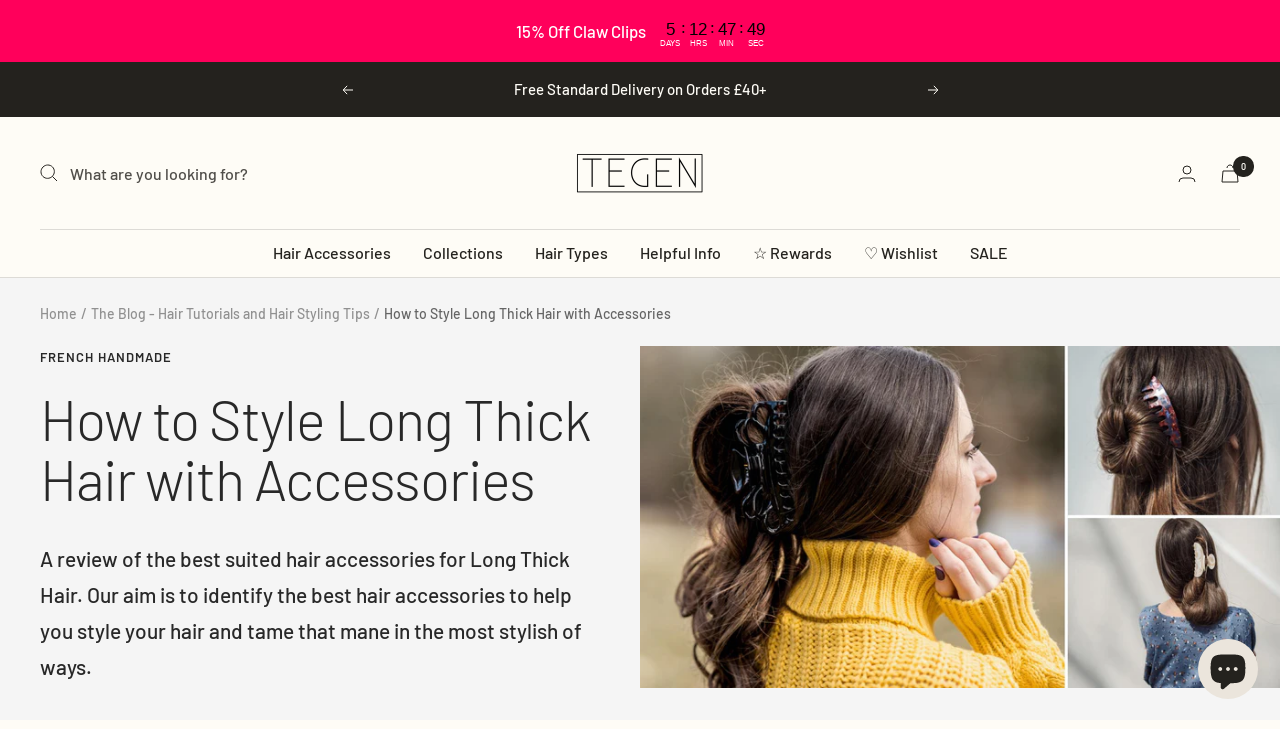

--- FILE ---
content_type: text/html; charset=utf-8
request_url: https://tegenaccessories.com/blogs/tegen-accessories-blog-posts/how-to-style-long-thick-hair-with-accessories?shpxid=4695703e-ed54-4e34-93f7-c156a61131d6
body_size: 91806
content:















<!doctype html><html class="no-js" lang="en" dir="ltr">


  <head>
 

<!-- Hyperspeed:291888 -->
<!-- hs-shared_id:f0bdc9a4 -->



<script>window.HS_JS_OVERRIDES = [{"load_method":"ON_ACTION","match":"static.klaviyo.com","pages":null,"match_type":"SMART_DEFER_JS","extension_id":null,"file_name":null},{"load_method":"ON_ACTION","match":"codeblackbelt","pages":null,"match_type":"SMART_DEFER_JS","extension_id":null,"file_name":null},{"load_method":"ON_ACTION","match":"chatra","pages":null,"match_type":"SMART_DEFER_JS","extension_id":null,"file_name":null},{"load_method":"ON_ACTION","match":"gorgias","pages":null,"match_type":"SMART_DEFER_JS","extension_id":null,"file_name":null},{"load_method":"ON_ACTION","match":"zdassets","pages":null,"match_type":"SMART_DEFER_JS","extension_id":null,"file_name":null},{"load_method":"ON_ACTION","match":"omappapi","pages":null,"match_type":"SMART_DEFER_JS","extension_id":null,"file_name":null},{"load_method":"ON_ACTION","match":"foursixty","pages":null,"match_type":"SMART_DEFER_JS","extension_id":null,"file_name":null},{"load_method":"ON_ACTION","match":"shopifycloud\/shopify\/assets\/shopify_pay","pages":null,"match_type":"SMART_DEFER_JS","extension_id":null,"file_name":null},{"load_method":"ON_ACTION","match":"shopifycloud\/shopify\/assets\/storefront\/features","pages":null,"match_type":"SMART_DEFER_JS","extension_id":null,"file_name":null},{"load_method":"ON_ACTION","match":"shopifycloud\/shopify\/assets\/storefront\/load_feature","pages":null,"match_type":"SMART_DEFER_JS","extension_id":null,"file_name":null},{"load_method":"ON_ACTION","match":"shopifycloud\/storefront-recaptch","pages":null,"match_type":"SMART_DEFER_JS","extension_id":null,"file_name":null},{"load_method":"ON_ACTION","match":"juniphq.com","pages":null,"match_type":"SMART_DEFER_JS","extension_id":null,"file_name":null},{"load_method":"ON_ACTION","match":"019bd55e-0898-7ff8-a863-763d4012c92c\/referral.js","pages":["HOME","COLLECTIONS","PRODUCT","CART","OTHER"],"match_type":"APP_EMBED_JS","extension_id":"019bd55e-0898-7ff8-a863-763d4012c92c","file_name":"referral.js"},{"load_method":"ON_ACTION","match":"019bd55e-0898-7ff8-a863-763d4012c92c\/cart.js","pages":["HOME","COLLECTIONS","PRODUCT","CART","OTHER"],"match_type":"APP_EMBED_JS","extension_id":"019bd55e-0898-7ff8-a863-763d4012c92c","file_name":"cart.js"},{"load_method":"ON_ACTION","match":"019bd55e-0898-7ff8-a863-763d4012c92c\/modals.js","pages":["HOME","COLLECTIONS","PRODUCT","CART","OTHER"],"match_type":"APP_EMBED_JS","extension_id":"019bd55e-0898-7ff8-a863-763d4012c92c","file_name":"modals.js"},{"load_method":"DEFER","match":"e4b3a77b-20c9-4161-b1bb-deb87046128d\/inbox-chat-loader.js","pages":["HOME","COLLECTIONS","PRODUCT","CART","OTHER"],"match_type":"APP_EMBED_JS","extension_id":"e4b3a77b-20c9-4161-b1bb-deb87046128d","file_name":"inbox-chat-loader.js"},{"load_method":"DEFER","match":"019bcd04-8580-7352-82f2-7ada1a3785cf\/wrapped-app-embed.js","pages":["HOME","COLLECTIONS","PRODUCT","CART","OTHER"],"match_type":"APP_EMBED_JS","extension_id":"019bcd04-8580-7352-82f2-7ada1a3785cf","file_name":"wrapped-app-embed.js"},{"load_method":"ON_ACTION","match":"019bc237-e6a0-75fa-a84b-a22337af908e\/block-app-settings.js","pages":["HOME","COLLECTIONS","PRODUCT","CART","OTHER"],"match_type":"APP_EMBED_JS","extension_id":"019bc237-e6a0-75fa-a84b-a22337af908e","file_name":"block-app-settings.js"},{"load_method":"ON_ACTION","match":"019bc237-e6a0-75fa-a84b-a22337af908e\/block-wishlist-button.js","pages":["HOME","COLLECTIONS","PRODUCT","CART","OTHER"],"match_type":"APP_EMBED_JS","extension_id":"019bc237-e6a0-75fa-a84b-a22337af908e","file_name":"block-wishlist-button.js"},{"load_method":"ON_ACTION","match":"019b200c-ceec-7ac9-af95-28c32fd62de8\/ecom.js","pages":["HOME","COLLECTIONS","PRODUCT","CART","OTHER"],"match_type":"APP_EMBED_JS","extension_id":"019b200c-ceec-7ac9-af95-28c32fd62de8","file_name":"ecom.js"},{"load_method":"ON_ACTION","match":"019b93c1-bc14-7200-9724-fabc47201519\/sdk.js","pages":["HOME","COLLECTIONS","PRODUCT","CART","OTHER"],"match_type":"APP_EMBED_JS","extension_id":"019b93c1-bc14-7200-9724-fabc47201519","file_name":"sdk.js"},{"load_method":"ON_ACTION","match":"019bc237-e6a0-75fa-a84b-a22337af908e\/block-wishlist-page.js","pages":["HOME","COLLECTIONS","PRODUCT","CART","OTHER"],"match_type":"APP_EMBED_JS","extension_id":"019bc237-e6a0-75fa-a84b-a22337af908e","file_name":"block-wishlist-page.js"},{"load_method":"ON_ACTION","match":"019bc237-e6a0-75fa-a84b-a22337af908e\/block-code-access.js","pages":["HOME","COLLECTIONS","PRODUCT","CART","OTHER"],"match_type":"APP_EMBED_JS","extension_id":"019bc237-e6a0-75fa-a84b-a22337af908e","file_name":"block-code-access.js"},{"load_method":"ON_ACTION","match":"019bc2d0-6182-7c57-a6b2-0b786d3800eb\/eventpromotionbar.js","pages":["HOME","COLLECTIONS","PRODUCT","CART","OTHER"],"match_type":"APP_EMBED_JS","extension_id":"019bc2d0-6182-7c57-a6b2-0b786d3800eb","file_name":"eventpromotionbar.js"}];</script>
<script>!function(e,t){if("object"==typeof exports&&"object"==typeof module)module.exports=t();else if("function"==typeof define&&define.amd)define([],t);else{var n=t();for(var r in n)("object"==typeof exports?exports:e)[r]=n[r]}}(self,(()=>(()=>{"use strict";var e={};(e=>{"undefined"!=typeof Symbol&&Symbol.toStringTag&&Object.defineProperty(e,Symbol.toStringTag,{value:"Module"}),Object.defineProperty(e,"__esModule",{value:!0})})(e);const t="hyperscript/defer-load",n="ON_ACTION",r=window.HS_JS_OVERRIDES||[];function o(e,t){const n=!e||"string"!=typeof e,o=t&&t.hasAttribute("hs-ignore");if(!t&&n||o)return null;{const n=r.find((n=>e&&e.includes(n.match)||t&&t.innerHTML&&t.innerHTML.includes(n.match)&&!t.innerHTML.includes("asyncLoad")));return n?function(e,t){let n=t;if(e.cdn){n=`https://cdn.hyperspeed.me/script/${t.replace(/^(http:\/\/|https:\/\/|\/\/)/,"")}`}return{load_method:e.load_method||"default",src:n}}(n,e):null}}window.HS_LOAD_ON_ACTION_SCRIPTS=window.HS_LOAD_ON_ACTION_SCRIPTS||[];const c=document.createElement,s={src:Object.getOwnPropertyDescriptor(HTMLScriptElement.prototype,"src"),type:Object.getOwnPropertyDescriptor(HTMLScriptElement.prototype,"type")};function i(e,n){window.HS_LOAD_ON_ACTION_SCRIPTS.push([e,n]),e.type=t;const r=function(n){e.getAttribute("type")===t&&n.preventDefault(),e.removeEventListener("beforescriptexecute",r)};e.addEventListener("beforescriptexecute",r)}return document.createElement=function(...e){if("script"!==e[0].toLowerCase()||window.hsUnblocked)return c.bind(document)(...e);const r=c.bind(document)(...e);try{Object.defineProperties(r,{src:{...s.src,set(e){const r=o(e,null),c=r&&r.load_method===n,i=r?r.src:e;c&&s.type.set.call(this,t),s.src.set.call(this,i)}},type:{...s.type,set(e){const c=o(r.src,null);c&&c.load_method===n?s.type.set.call(this,t):s.type.set.call(this,e)}}}),r.setAttribute=function(e,t){"type"===e||"src"===e?r[e]=t:HTMLScriptElement.prototype.setAttribute.call(r,e,t)}}catch(e){console.warn("HyperScripts: unable to prevent script execution for script src ",r.src,".\n",'A likely cause would be because you are using a third-party browser extension that monkey patches the "document.createElement" function.')}return r},window.hsScriptObserver=new MutationObserver((e=>{for(let r=0;r<e.length;r++){const{addedNodes:c}=e[r];for(let e=0;e<c.length;e++){const r=c[e];if(1===r.nodeType&&"SCRIPT"===r.tagName)if(r.type===t)i(r,null);else{const e=o(r.src,r);e&&e.load_method===n&&i(r,r.type===t?null:r.type)}}}})),window.hsScriptObserver.observe(document.documentElement,{childList:!0,subtree:!0}),e})()));</script>


<!-- Third party app optimization -->
<!-- Is an app not updating? Just click Rebuild Cache in Hyperspeed. -->
<!-- Or, stop deferring the app by clicking View Details on App Optimization in your Theme Optimization settings. -->
<script hs-ignore>(function(){var hsUrls=[{"load_method":"ON_ACTION","original_url":"https:\/\/admin.revenuehunt.com\/embed.js?shop=tegen.myshopify.com","pages":["HOME","COLLECTIONS","PRODUCT","CART","OTHER"]},{"load_method":"ON_ACTION","original_url":"https:\/\/widgets.juniphq.com\/v1\/junip_shopify.js?shop=tegen.myshopify.com","pages":["HOME","COLLECTIONS","PRODUCT","CART","OTHER"]},{"load_method":"ASYNC","original_url":"https:\/\/na.shgcdn3.com\/pixel-collector.js?shop=tegen.myshopify.com","pages":["HOME","COLLECTIONS","PRODUCT","CART","OTHER"]},{"load_method":"ON_ACTION","original_url":"https:\/\/api.socialsnowball.io\/js\/referral.js?shop=tegen.myshopify.com","pages":["HOME","COLLECTIONS","PRODUCT","CART","OTHER"]},{"load_method":"ON_ACTION","original_url":"https:\/\/cdn.hextom.com\/js\/eventpromotionbar.js?shop=tegen.myshopify.com","pages":["HOME","COLLECTIONS","PRODUCT","CART","OTHER"]}];var insertBeforeBackup=Node.prototype.insertBefore;var currentPageType=getPageType();function getPageType(){var currentPage="article";if(currentPage==='index'){return'HOME';}else if(currentPage==='collection'){return'COLLECTIONS';}else if(currentPage==='product'){return'PRODUCT';}else if(currentPage==='cart'){return'CART';}else{return'OTHER';}}
function isWhitelistedPage(script){return script.pages.includes(currentPageType);}
function getCachedScriptUrl(url){var result=(hsUrls||[]).find(function(el){var compareUrl=el.original_url;if(url.substring(0,6)==="https:"&&el.original_url.substring(0,2)==="//"){compareUrl="https:"+el.original_url;}
return url==compareUrl;});return result;}
function loadScript(scriptInfo){if(isWhitelistedPage(scriptInfo)){var s=document.createElement('script');s.type='text/javascript';s.async=true;s.src=scriptInfo.original_url;var x=document.getElementsByTagName('script')[0];insertBeforeBackup.apply(x.parentNode,[s,x]);}}
var userEvents={touch:["touchmove","touchend"],mouse:["mousemove","click","keydown","scroll"]};function isTouch(){var touchIdentifiers=" -webkit- -moz- -o- -ms- ".split(" ");if("ontouchstart"in window||window.DocumentTouch&&document instanceof DocumentTouch){return true;}
var query=["(",touchIdentifiers.join("touch-enabled),("),"hsterminal",")"].join("");return window.matchMedia(query).matches;}
var actionEvents=isTouch()?userEvents.touch:userEvents.mouse;function loadOnUserAction(){(hsUrls||[]).filter(function(url){return url.load_method==='ON_ACTION';}).forEach(function(scriptInfo){loadScript(scriptInfo)})
actionEvents.forEach(function(userEvent){document.removeEventListener(userEvent,loadOnUserAction);});}
Node.prototype.insertBefore=function(newNode,refNode){if(newNode.type!=="text/javascript"&&newNode.type!=="application/javascript"&&newNode.type!=="application/ecmascript"){return insertBeforeBackup.apply(this,arguments);}
var scriptInfo=getCachedScriptUrl(newNode.src);if(!scriptInfo){return insertBeforeBackup.apply(this,arguments);}
if(isWhitelistedPage(scriptInfo)&&scriptInfo.load_method!=='ON_ACTION'){var s=document.createElement('script');s.type='text/javascript';s.async=true;s.src=scriptInfo.original_url;insertBeforeBackup.apply(this,[s,refNode]);}}
actionEvents.forEach(function(userEvent){document.addEventListener(userEvent,loadOnUserAction);});})();</script>

<!-- instant.load -->
<script defer src="//tegenaccessories.com/cdn/shop/t/316/assets/hs-instantload.min.js?v=106803949153345037901768487681"></script>

<!-- defer JS until action -->
<script async src="//tegenaccessories.com/cdn/shop/t/316/assets/hs-script-loader.min.js?v=24912448706018637961768487682"></script>






    <meta charset="utf-8">
    <meta name="viewport" content="width=device-width, initial-scale=1.0, height=device-height, minimum-scale=1.0, maximum-scale=1.0">
    
    <meta name="theme-color" content="#fefcf6">

    <title>How To Style Long Thick Hair With Accessories | Tegen Accessories</title><meta name="description" content="The most important thing about styling long or thick hair is to use hair accessories with long and wide teeth to be able to grasp a large amount of hair in a firm. Here is a review of the best suited hair accessories for Long Thick Hair."><link rel="canonical" href="https://tegenaccessories.com/blogs/tegen-accessories-blog-posts/how-to-style-long-thick-hair-with-accessories"><link rel="shortcut icon" href="//tegenaccessories.com/cdn/shop/files/TA-favcion_96x96.png?v=1745580316" type="image/png"><link rel="preconnect" href="https://cdn.shopify.com">
    <link rel="dns-prefetch" href="https://productreviews.shopifycdn.com">
    <link rel="dns-prefetch" href="https://www.google-analytics.com"><link rel="preconnect" href="https://fonts.shopifycdn.com" crossorigin><link rel="preload" as="style" href="//tegenaccessories.com/cdn/shop/t/316/assets/theme.css?v=5770234719266844501768487699">
    <link rel="preload" as="script" href="//tegenaccessories.com/cdn/shop/t/316/assets/vendor.min.js?v=129780969652173227121768487703">
    <link rel="preload" as="script" href="//tegenaccessories.com/cdn/shop/t/316/assets/theme.min.js?v=138035734081074143791768487701"><meta property="og:type" content="article">
  <meta property="og:title" content="How to Style Long Thick Hair with Accessories"><meta property="og:image" content="http://tegenaccessories.com/cdn/shop/articles/how-to-style-long-thick-hair-with-accessories-by-tegen-accessories.jpg?v=1690301403">
  <meta property="og:image:secure_url" content="https://tegenaccessories.com/cdn/shop/articles/how-to-style-long-thick-hair-with-accessories-by-tegen-accessories.jpg?v=1690301403">
  <meta property="og:image:width" content="1670">
  <meta property="og:image:height" content="892"><meta property="og:description" content="The most important thing about styling long or thick hair is to use hair accessories with long and wide teeth to be able to grasp a large amount of hair in a firm. Here is a review of the best suited hair accessories for Long Thick Hair."><meta property="og:url" content="https://tegenaccessories.com/blogs/tegen-accessories-blog-posts/how-to-style-long-thick-hair-with-accessories">
<meta property="og:site_name" content="Tegen Accessories"><meta name="twitter:card" content="summary"><meta name="twitter:title" content="How to Style Long Thick Hair with Accessories">
  <meta name="twitter:description" content="A review of the best suited hair accessories for Long Thick Hair. Our aim is to identify the best hair accessories to help you style your hair and tame that mane in the most stylish of ways."><meta name="twitter:image" content="https://tegenaccessories.com/cdn/shop/articles/how-to-style-long-thick-hair-with-accessories-by-tegen-accessories_1200x1200_crop_center.jpg?v=1690301403">
  <meta name="twitter:image:alt" content="How to Style Long Thick Hair With Accessories - Tegen Accessories">
    
  <script type="application/ld+json">
  {
    "@context": "https://schema.org",
    "@type": "BlogPosting",
    "mainEntityOfPage": "/blogs/tegen-accessories-blog-posts/how-to-style-long-thick-hair-with-accessories",
    "articleSection": "The Blog - Hair Tutorials and Hair Styling Tips",
    "keywords": "French Handmade, Hair Tutorials",
    "headline": "How to Style Long Thick Hair with Accessories",
    "description": "A review of the best suited hair accessories for Long Thick Hair. Our aim is to identify the best hair accessories to help you style...",
    "dateCreated": "2021-08-10T14:39:19",
    "datePublished": "2021-08-10T17:42:29",
    "dateModified": "2021-08-10T17:42:29",
    "image": {
      "@type": "ImageObject",
      "url": "https://tegenaccessories.com/cdn/shop/articles/how-to-style-long-thick-hair-with-accessories-by-tegen-accessories.jpg?v=1690301403&width=1024",
      "image": "https://tegenaccessories.com/cdn/shop/articles/how-to-style-long-thick-hair-with-accessories-by-tegen-accessories.jpg?v=1690301403&width=1024",
      "name": "How to Style Long Thick Hair With Accessories - Tegen Accessories",
      "width": "1024",
      "height": "1024"
    },
    "author": {
      "@type": "Person",
      "name": " ",
      "givenName": null,
      "familyName": null
    },
    "publisher": {
      "@type": "Organization",
      "name": "Tegen Accessories"
    },
    "commentCount": 0,
    "comment": []
  }
  </script>



  <script type="application/ld+json">
  {
    "@context": "https://schema.org",
    "@type": "BreadcrumbList",
  "itemListElement": [{
      "@type": "ListItem",
      "position": 1,
      "name": "Home",
      "item": "https://tegenaccessories.co.uk"
    },{
          "@type": "ListItem",
          "position": 2,
          "name": "The Blog - Hair Tutorials and Hair Styling Tips",
          "item": "https://tegenaccessories.co.uk/blogs/tegen-accessories-blog-posts"
        }, {
          "@type": "ListItem",
          "position": 3,
          "name": "The Blog - Hair Tutorials and Hair Styling Tips",
          "item": "https://tegenaccessories.co.uk/blogs/tegen-accessories-blog-posts/how-to-style-long-thick-hair-with-accessories"
        }]
  }
  </script>


    <link rel="preload" href="//tegenaccessories.com/cdn/fonts/barlow/barlow_n3.206528b4d5c1d7c8b773c9376794cb533f489be9.woff2" as="font" type="font/woff2" crossorigin><link rel="preload" href="//tegenaccessories.com/cdn/fonts/barlow/barlow_n5.a193a1990790eba0cc5cca569d23799830e90f07.woff2" as="font" type="font/woff2" crossorigin><style>
  /* Typography (heading) */
  @font-face {
  font-family: Barlow;
  font-weight: 300;
  font-style: normal;
  font-display: swap;
  src: url("//tegenaccessories.com/cdn/fonts/barlow/barlow_n3.206528b4d5c1d7c8b773c9376794cb533f489be9.woff2") format("woff2"),
       url("//tegenaccessories.com/cdn/fonts/barlow/barlow_n3.a544de05c3416237e224288914a6a613a71847c4.woff") format("woff");
}

@font-face {
  font-family: Barlow;
  font-weight: 300;
  font-style: italic;
  font-display: swap;
  src: url("//tegenaccessories.com/cdn/fonts/barlow/barlow_i3.4783fd1f60951ef39613b402b9af04f0db035ad6.woff2") format("woff2"),
       url("//tegenaccessories.com/cdn/fonts/barlow/barlow_i3.be8b84cf2b6f2c566ef976fc59c7690df6cafae7.woff") format("woff");
}

/* Typography (body) */
  @font-face {
  font-family: Barlow;
  font-weight: 500;
  font-style: normal;
  font-display: swap;
  src: url("//tegenaccessories.com/cdn/fonts/barlow/barlow_n5.a193a1990790eba0cc5cca569d23799830e90f07.woff2") format("woff2"),
       url("//tegenaccessories.com/cdn/fonts/barlow/barlow_n5.ae31c82169b1dc0715609b8cc6a610b917808358.woff") format("woff");
}

@font-face {
  font-family: Barlow;
  font-weight: 500;
  font-style: italic;
  font-display: swap;
  src: url("//tegenaccessories.com/cdn/fonts/barlow/barlow_i5.714d58286997b65cd479af615cfa9bb0a117a573.woff2") format("woff2"),
       url("//tegenaccessories.com/cdn/fonts/barlow/barlow_i5.0120f77e6447d3b5df4bbec8ad8c2d029d87fb21.woff") format("woff");
}

@font-face {
  font-family: Barlow;
  font-weight: 600;
  font-style: normal;
  font-display: swap;
  src: url("//tegenaccessories.com/cdn/fonts/barlow/barlow_n6.329f582a81f63f125e63c20a5a80ae9477df68e1.woff2") format("woff2"),
       url("//tegenaccessories.com/cdn/fonts/barlow/barlow_n6.0163402e36247bcb8b02716880d0b39568412e9e.woff") format("woff");
}

@font-face {
  font-family: Barlow;
  font-weight: 600;
  font-style: italic;
  font-display: swap;
  src: url("//tegenaccessories.com/cdn/fonts/barlow/barlow_i6.5a22bd20fb27bad4d7674cc6e666fb9c77d813bb.woff2") format("woff2"),
       url("//tegenaccessories.com/cdn/fonts/barlow/barlow_i6.1c8787fcb59f3add01a87f21b38c7ef797e3b3a1.woff") format("woff");
}

:root {--heading-color: 36, 34, 30;
    --text-color: 36, 34, 30;
    --background: 254, 252, 246;
    --secondary-background: 235, 229, 220;
    --border-color: 221, 219, 214;
    --border-color-darker: 167, 165, 160;
    --success-color: 0, 198, 111;
    --success-background: 203, 241, 219;
    --error-color: 255, 0, 91;
    --error-background: 254, 234, 235;
    --primary-button-background: 178, 187, 218;
    --primary-button-text-color: 36, 34, 30;
    --secondary-button-background: 219, 224, 239;
    --secondary-button-text-color: 36, 34, 30;
    --product-star-rating: 36, 34, 30;
    --product-on-sale-accent: 255, 0, 91;
    --product-sold-out-accent: 118, 105, 105;
    --product-custom-label-background: 178, 187, 218;
    --product-custom-label-text-color: 0, 0, 0;
    --product-custom-label-2-background: 255, 0, 91;
    --product-custom-label-2-text-color: 255, 255, 255;
    --product-low-stock-text-color: 255, 0, 91;
    --product-in-stock-text-color: 0, 198, 111;
    --loading-bar-background: 36, 34, 30;

    /* We duplicate some "base" colors as root colors, which is useful to use on drawer elements or popover without. Those should not be overridden to avoid issues */
    --root-heading-color: 36, 34, 30;
    --root-text-color: 36, 34, 30;
    --root-background: 254, 252, 246;
    --root-border-color: 221, 219, 214;
    --root-primary-button-background: 178, 187, 218;
    --root-primary-button-text-color: 36, 34, 30;

    --base-font-size: 16px;
    --heading-font-family: Barlow, sans-serif;
    --heading-font-weight: 300;
    --heading-font-style: normal;
    --heading-text-transform: normal;
    --text-font-family: Barlow, sans-serif;
    --text-font-weight: 500;
    --text-font-style: normal;
    --text-font-bold-weight: 600;

    /* Typography (font size) */
    --heading-xxsmall-font-size: 11px;
    --heading-xsmall-font-size: 11px;
    --heading-small-font-size: 12px;
    --heading-large-font-size: 36px;
    --heading-h1-font-size: 36px;
    --heading-h2-font-size: 30px;
    --heading-h3-font-size: 26px;
    --heading-h4-font-size: 24px;
    --heading-h5-font-size: 20px;
    --heading-h6-font-size: 16px;

    /* Control the look and feel of the theme by changing radius of various elements */
    --button-border-radius: 0px;
    --block-border-radius: 0px;
    --block-border-radius-reduced: 0px;
    --color-swatch-border-radius: 0px;

    /* Button size */
    --button-height: 48px;
    --button-small-height: 40px;

    /* Form related */
    --form-input-field-height: 48px;
    --form-input-gap: 16px;
    --form-submit-margin: 24px;

    /* Product listing related variables */
    --product-list-block-spacing: 32px;

    /* Video related */
    --play-button-background: 254, 252, 246;
    --play-button-arrow: 36, 34, 30;

    /* RTL support */
    --transform-logical-flip: 1;
    --transform-origin-start: left;
    --transform-origin-end: right;

    /* Other */
    --zoom-cursor-svg-url: url(//tegenaccessories.com/cdn/shop/t/316/assets/zoom-cursor.svg?v=44860728242464422161768487751);
    --arrow-right-svg-url: url(//tegenaccessories.com/cdn/shop/t/316/assets/arrow-right.svg?v=26770424716218623461768487751);
    --arrow-left-svg-url: url(//tegenaccessories.com/cdn/shop/t/316/assets/arrow-left.svg?v=179635491548530824371768487751);

    /* Some useful variables that we can reuse in our CSS. Some explanation are needed for some of them:
       - container-max-width-minus-gutters: represents the container max width without the edge gutters
       - container-outer-width: considering the screen width, represent all the space outside the container
       - container-outer-margin: same as container-outer-width but get set to 0 inside a container
       - container-inner-width: the effective space inside the container (minus gutters)
       - grid-column-width: represents the width of a single column of the grid
       - vertical-breather: this is a variable that defines the global "spacing" between sections, and inside the section
                            to create some "breath" and minimum spacing
     */
    --container-max-width: 1600px;
    --container-gutter: 24px;
    --container-max-width-minus-gutters: calc(var(--container-max-width) - (var(--container-gutter)) * 2);
    --container-outer-width: max(calc((100vw - var(--container-max-width-minus-gutters)) / 2), var(--container-gutter));
    --container-outer-margin: var(--container-outer-width);
    --container-inner-width: calc(100vw - var(--container-outer-width) * 2);

    --grid-column-count: 10;
    --grid-gap: 24px;
    --grid-column-width: calc((100vw - var(--container-outer-width) * 2 - var(--grid-gap) * (var(--grid-column-count) - 1)) / var(--grid-column-count));

    --vertical-breather: 28px;
    --vertical-breather-tight: 28px;

    /* Shopify related variables */
    --payment-terms-background-color: #fefcf6;
  }

  @media screen and (min-width: 741px) {
    :root {
      --container-gutter: 40px;
      --grid-column-count: 20;
      --vertical-breather: 40px;
      --vertical-breather-tight: 40px;

      /* Typography (font size) */
      --heading-xsmall-font-size: 12px;
      --heading-small-font-size: 13px;
      --heading-large-font-size: 52px;
      --heading-h1-font-size: 48px;
      --heading-h2-font-size: 38px;
      --heading-h3-font-size: 32px;
      --heading-h4-font-size: 24px;
      --heading-h5-font-size: 20px;
      --heading-h6-font-size: 18px;

      /* Form related */
      --form-input-field-height: 52px;
      --form-submit-margin: 32px;

      /* Button size */
      --button-height: 52px;
      --button-small-height: 44px;
    }
  }

  @media screen and (min-width: 1200px) {
    :root {
      --vertical-breather: 48px;
      --vertical-breather-tight: 48px;
      --product-list-block-spacing: 48px;

      /* Typography */
      --heading-large-font-size: 64px;
      --heading-h1-font-size: 56px;
      --heading-h2-font-size: 48px;
      --heading-h3-font-size: 36px;
      --heading-h4-font-size: 30px;
      --heading-h5-font-size: 24px;
      --heading-h6-font-size: 18px;
    }
  }

  @media screen and (min-width: 1600px) {
    :root {
      --vertical-breather: 48px;
      --vertical-breather-tight: 48px;
    }
  }
</style>
    <script>
  // This allows to expose several variables to the global scope, to be used in scripts
  window.themeVariables = {
    settings: {
      direction: "ltr",
      pageType: "article",
      cartCount: 0,
      moneyFormat: "${{amount}}",
      moneyWithCurrencyFormat: "${{amount}} USD",
      showVendor: false,
      discountMode: "percentage",
      currencyCodeEnabled: false,
      cartType: "drawer",
      cartCurrency: "USD",
      mobileZoomFactor: 2.5
    },

    routes: {
      host: "tegenaccessories.com",
      rootUrl: "\/",
      rootUrlWithoutSlash: '',
      cartUrl: "\/cart",
      cartAddUrl: "\/cart\/add",
      cartChangeUrl: "\/cart\/change",
      searchUrl: "\/search",
      predictiveSearchUrl: "\/search\/suggest",
      productRecommendationsUrl: "\/recommendations\/products"
    },

    strings: {
      accessibilityDelete: "Delete",
      accessibilityClose: "Close",
      collectionSoldOut: "Sold out",
      collectionDiscount: "Save @savings@",
      productSalePrice: "Sale price",
      productRegularPrice: "Regular price",
      productFormUnavailable: "Unavailable",
      productFormSoldOut: "Sold out",
      productFormPreOrder: "Pre-order",
      productFormAddToCart: "Add to cart",
      searchNoResults: "No results could be found.",
      searchNewSearch: "New search",
      searchProducts: "Products",
      searchArticles: "Journal",
      searchPages: "Pages",
      searchCollections: "Collections",
      cartViewCart: "View cart",
      cartItemAdded: "Item added to your cart!",
      cartItemAddedShort: "Added to your cart!",
      cartAddOrderNote: "Add order note",
      cartEditOrderNote: "Edit order note",
      shippingEstimatorNoResults: "Sorry, we do not ship to your address.",
      shippingEstimatorOneResult: "There is one delivery rate for your address:",
      shippingEstimatorMultipleResults: "There are several delivery rates for your address:",
      shippingEstimatorError: "One or more error occurred while retrieving delivery rates:"
    },

    libs: {
      flickity: "\/\/tegenaccessories.com\/cdn\/shop\/t\/316\/assets\/flickity.min.js?v=88996638072580461401768487679",
      photoswipe: "\/\/tegenaccessories.com\/cdn\/shop\/t\/316\/assets\/photoswipe.min.js?v=67905867700761942951768487684",
      qrCode: "\/\/tegenaccessories.com\/cdn\/shopifycloud\/storefront\/assets\/themes_support\/vendor\/qrcode-3f2b403b.js"
    },

    breakpoints: {
      phone: 'screen and (max-width: 740px)',
      tablet: 'screen and (min-width: 741px) and (max-width: 999px)',
      tabletAndUp: 'screen and (min-width: 741px)',
      pocket: 'screen and (max-width: 999px)',
      lap: 'screen and (min-width: 1000px) and (max-width: 1199px)',
      lapAndUp: 'screen and (min-width: 1000px)',
      desktop: 'screen and (min-width: 1200px)',
      wide: 'screen and (min-width: 1400px)'
    }
  };

  window.addEventListener('pageshow', async () => {
    const cartContent = await (await fetch(`${window.themeVariables.routes.cartUrl}.js`, {cache: 'reload'})).json();
    document.documentElement.dispatchEvent(new CustomEvent('cart:refresh', {detail: {cart: cartContent}}));
  });

  if ('noModule' in HTMLScriptElement.prototype) {
    // Old browsers (like IE) that does not support module will be considered as if not executing JS at all
    document.documentElement.className = document.documentElement.className.replace('no-js', 'js');

    requestAnimationFrame(() => {
      const viewportHeight = (window.visualViewport ? window.visualViewport.height : document.documentElement.clientHeight);
      document.documentElement.style.setProperty('--window-height',viewportHeight + 'px');
    });
  }</script>

    
<link
      rel="stylesheet"
      href="//tegenaccessories.com/cdn/shop/t/316/assets/theme.css?v=5770234719266844501768487699">

    <script defer src="//tegenaccessories.com/cdn/shop/t/316/assets/vendor.min.js?v=129780969652173227121768487703"></script>
    <script defer src="//tegenaccessories.com/cdn/shop/t/316/assets/theme.min.js?v=138035734081074143791768487701"></script>
    <script defer src="//tegenaccessories.com/cdn/shop/t/316/assets/custom.js?v=167639537848865775061768487644"></script>

    
  <script>window.performance && window.performance.mark && window.performance.mark('shopify.content_for_header.start');</script><meta name="facebook-domain-verification" content="81dwoxy3m010jyql7l0lyzrko80ucn">
<meta name="facebook-domain-verification" content="nkaki0vyyo5o2w40lul5cd7sdvrb0m">
<meta name="facebook-domain-verification" content="k3dbotfm4177dwr1wh2d7j74tre6zr">
<meta name="google-site-verification" content="4xdLAYlHbM15efFfn5on-GMr2aiyw7FWI8-vCH95SLQ">
<meta id="shopify-digital-wallet" name="shopify-digital-wallet" content="/6006397/digital_wallets/dialog">
<meta name="shopify-checkout-api-token" content="328abcfa24004ef2d54a5daed5c03b91">
<meta id="in-context-paypal-metadata" data-shop-id="6006397" data-venmo-supported="false" data-environment="production" data-locale="en_US" data-paypal-v4="true" data-currency="USD">
<link rel="alternate" type="application/atom+xml" title="Feed" href="/blogs/tegen-accessories-blog-posts.atom" />
<link rel="alternate" hreflang="x-default" href="https://tegenaccessories.co.uk/blogs/tegen-accessories-blog-posts/how-to-style-long-thick-hair-with-accessories">
<link rel="alternate" hreflang="en" href="https://tegenaccessories.co.uk/blogs/tegen-accessories-blog-posts/how-to-style-long-thick-hair-with-accessories">
<link rel="alternate" hreflang="es" href="https://tegenaccessories.co.uk/es/blogs/tegen-accessories-blog-posts/how-to-style-long-thick-hair-with-accessories">
<link rel="alternate" hreflang="fr" href="https://tegenaccessories.co.uk/fr/blogs/tegen-accessories-blog-posts/how-to-style-long-thick-hair-with-accessories">
<link rel="alternate" hreflang="en-US" href="https://tegenaccessories.com/blogs/tegen-accessories-blog-posts/how-to-style-long-thick-hair-with-accessories">
<link rel="alternate" hreflang="es-US" href="https://tegenaccessories.com/es/blogs/tegen-accessories-blog-posts/how-to-style-long-thick-hair-with-accessories">
<link rel="alternate" hreflang="fr-US" href="https://tegenaccessories.com/fr/blogs/tegen-accessories-blog-posts/how-to-style-long-thick-hair-with-accessories">
<script async="async" src="/checkouts/internal/preloads.js?locale=en-US"></script>
<link rel="preconnect" href="https://shop.app" crossorigin="anonymous">
<script async="async" src="https://shop.app/checkouts/internal/preloads.js?locale=en-US&shop_id=6006397" crossorigin="anonymous"></script>
<script id="apple-pay-shop-capabilities" type="application/json">{"shopId":6006397,"countryCode":"GB","currencyCode":"USD","merchantCapabilities":["supports3DS"],"merchantId":"gid:\/\/shopify\/Shop\/6006397","merchantName":"Tegen Accessories","requiredBillingContactFields":["postalAddress","email","phone"],"requiredShippingContactFields":["postalAddress","email","phone"],"shippingType":"shipping","supportedNetworks":["visa","maestro","masterCard","amex","discover","elo"],"total":{"type":"pending","label":"Tegen Accessories","amount":"1.00"},"shopifyPaymentsEnabled":true,"supportsSubscriptions":true}</script>
<script id="shopify-features" type="application/json">{"accessToken":"328abcfa24004ef2d54a5daed5c03b91","betas":["rich-media-storefront-analytics"],"domain":"tegenaccessories.com","predictiveSearch":true,"shopId":6006397,"locale":"en"}</script>
<script>var Shopify = Shopify || {};
Shopify.shop = "tegen.myshopify.com";
Shopify.locale = "en";
Shopify.currency = {"active":"USD","rate":"1.3749192"};
Shopify.country = "US";
Shopify.theme = {"name":"Claw Clips Theme","id":189041017214,"schema_name":"Focal","schema_version":"10.1.0","theme_store_id":null,"role":"main"};
Shopify.theme.handle = "null";
Shopify.theme.style = {"id":null,"handle":null};
Shopify.cdnHost = "tegenaccessories.com/cdn";
Shopify.routes = Shopify.routes || {};
Shopify.routes.root = "/";</script>
<script type="module">!function(o){(o.Shopify=o.Shopify||{}).modules=!0}(window);</script>
<script>!function(o){function n(){var o=[];function n(){o.push(Array.prototype.slice.apply(arguments))}return n.q=o,n}var t=o.Shopify=o.Shopify||{};t.loadFeatures=n(),t.autoloadFeatures=n()}(window);</script>
<script>
  window.ShopifyPay = window.ShopifyPay || {};
  window.ShopifyPay.apiHost = "shop.app\/pay";
  window.ShopifyPay.redirectState = null;
</script>
<script id="shop-js-analytics" type="application/json">{"pageType":"article"}</script>
<script defer="defer" async type="module" src="//tegenaccessories.com/cdn/shopifycloud/shop-js/modules/v2/client.init-shop-cart-sync_BApSsMSl.en.esm.js"></script>
<script defer="defer" async type="module" src="//tegenaccessories.com/cdn/shopifycloud/shop-js/modules/v2/chunk.common_CBoos6YZ.esm.js"></script>
<script type="module">
  await import("//tegenaccessories.com/cdn/shopifycloud/shop-js/modules/v2/client.init-shop-cart-sync_BApSsMSl.en.esm.js");
await import("//tegenaccessories.com/cdn/shopifycloud/shop-js/modules/v2/chunk.common_CBoos6YZ.esm.js");

  window.Shopify.SignInWithShop?.initShopCartSync?.({"fedCMEnabled":true,"windoidEnabled":true});

</script>
<script>
  window.Shopify = window.Shopify || {};
  if (!window.Shopify.featureAssets) window.Shopify.featureAssets = {};
  window.Shopify.featureAssets['shop-js'] = {"shop-cart-sync":["modules/v2/client.shop-cart-sync_DJczDl9f.en.esm.js","modules/v2/chunk.common_CBoos6YZ.esm.js"],"init-fed-cm":["modules/v2/client.init-fed-cm_BzwGC0Wi.en.esm.js","modules/v2/chunk.common_CBoos6YZ.esm.js"],"init-windoid":["modules/v2/client.init-windoid_BS26ThXS.en.esm.js","modules/v2/chunk.common_CBoos6YZ.esm.js"],"shop-cash-offers":["modules/v2/client.shop-cash-offers_DthCPNIO.en.esm.js","modules/v2/chunk.common_CBoos6YZ.esm.js","modules/v2/chunk.modal_Bu1hFZFC.esm.js"],"shop-button":["modules/v2/client.shop-button_D_JX508o.en.esm.js","modules/v2/chunk.common_CBoos6YZ.esm.js"],"init-shop-email-lookup-coordinator":["modules/v2/client.init-shop-email-lookup-coordinator_DFwWcvrS.en.esm.js","modules/v2/chunk.common_CBoos6YZ.esm.js"],"shop-toast-manager":["modules/v2/client.shop-toast-manager_tEhgP2F9.en.esm.js","modules/v2/chunk.common_CBoos6YZ.esm.js"],"shop-login-button":["modules/v2/client.shop-login-button_DwLgFT0K.en.esm.js","modules/v2/chunk.common_CBoos6YZ.esm.js","modules/v2/chunk.modal_Bu1hFZFC.esm.js"],"avatar":["modules/v2/client.avatar_BTnouDA3.en.esm.js"],"init-shop-cart-sync":["modules/v2/client.init-shop-cart-sync_BApSsMSl.en.esm.js","modules/v2/chunk.common_CBoos6YZ.esm.js"],"pay-button":["modules/v2/client.pay-button_BuNmcIr_.en.esm.js","modules/v2/chunk.common_CBoos6YZ.esm.js"],"init-shop-for-new-customer-accounts":["modules/v2/client.init-shop-for-new-customer-accounts_DrjXSI53.en.esm.js","modules/v2/client.shop-login-button_DwLgFT0K.en.esm.js","modules/v2/chunk.common_CBoos6YZ.esm.js","modules/v2/chunk.modal_Bu1hFZFC.esm.js"],"init-customer-accounts-sign-up":["modules/v2/client.init-customer-accounts-sign-up_TlVCiykN.en.esm.js","modules/v2/client.shop-login-button_DwLgFT0K.en.esm.js","modules/v2/chunk.common_CBoos6YZ.esm.js","modules/v2/chunk.modal_Bu1hFZFC.esm.js"],"shop-follow-button":["modules/v2/client.shop-follow-button_C5D3XtBb.en.esm.js","modules/v2/chunk.common_CBoos6YZ.esm.js","modules/v2/chunk.modal_Bu1hFZFC.esm.js"],"checkout-modal":["modules/v2/client.checkout-modal_8TC_1FUY.en.esm.js","modules/v2/chunk.common_CBoos6YZ.esm.js","modules/v2/chunk.modal_Bu1hFZFC.esm.js"],"init-customer-accounts":["modules/v2/client.init-customer-accounts_C0Oh2ljF.en.esm.js","modules/v2/client.shop-login-button_DwLgFT0K.en.esm.js","modules/v2/chunk.common_CBoos6YZ.esm.js","modules/v2/chunk.modal_Bu1hFZFC.esm.js"],"lead-capture":["modules/v2/client.lead-capture_Cq0gfm7I.en.esm.js","modules/v2/chunk.common_CBoos6YZ.esm.js","modules/v2/chunk.modal_Bu1hFZFC.esm.js"],"shop-login":["modules/v2/client.shop-login_BmtnoEUo.en.esm.js","modules/v2/chunk.common_CBoos6YZ.esm.js","modules/v2/chunk.modal_Bu1hFZFC.esm.js"],"payment-terms":["modules/v2/client.payment-terms_BHOWV7U_.en.esm.js","modules/v2/chunk.common_CBoos6YZ.esm.js","modules/v2/chunk.modal_Bu1hFZFC.esm.js"]};
</script>
<script>(function() {
  var isLoaded = false;
  function asyncLoad() {
    if (isLoaded) return;
    isLoaded = true;
    var urls = ["https:\/\/api.socialsnowball.io\/js\/referral.js?shop=tegen.myshopify.com","https:\/\/admin.revenuehunt.com\/embed.js?shop=tegen.myshopify.com","https:\/\/cdn.hextom.com\/js\/eventpromotionbar.js?shop=tegen.myshopify.com","https:\/\/na.shgcdn3.com\/pixel-collector.js?shop=tegen.myshopify.com","https:\/\/widgets.juniphq.com\/v1\/junip_shopify.js?shop=tegen.myshopify.com"];
    for (var i = 0; i < urls.length; i++) {
      var s = document.createElement('script');
      s.type = 'text/javascript';
      s.async = true;
      s.src = urls[i];
      var x = document.getElementsByTagName('script')[0];
      x.parentNode.insertBefore(s, x);
    }
  };
  if(window.attachEvent) {
    window.attachEvent('onload', asyncLoad);
  } else {
    window.addEventListener('load', asyncLoad, false);
  }
})();</script>
<script id="__st">var __st={"a":6006397,"offset":0,"reqid":"2acda87e-f6fa-4ec0-ae79-11d781725b47-1768907463","pageurl":"tegenaccessories.com\/blogs\/tegen-accessories-blog-posts\/how-to-style-long-thick-hair-with-accessories?shpxid=4695703e-ed54-4e34-93f7-c156a61131d6","s":"articles-556695355590","u":"78780239a7ac","p":"article","rtyp":"article","rid":556695355590};</script>
<script>window.ShopifyPaypalV4VisibilityTracking = true;</script>
<script id="captcha-bootstrap">!function(){'use strict';const t='contact',e='account',n='new_comment',o=[[t,t],['blogs',n],['comments',n],[t,'customer']],c=[[e,'customer_login'],[e,'guest_login'],[e,'recover_customer_password'],[e,'create_customer']],r=t=>t.map((([t,e])=>`form[action*='/${t}']:not([data-nocaptcha='true']) input[name='form_type'][value='${e}']`)).join(','),a=t=>()=>t?[...document.querySelectorAll(t)].map((t=>t.form)):[];function s(){const t=[...o],e=r(t);return a(e)}const i='password',u='form_key',d=['recaptcha-v3-token','g-recaptcha-response','h-captcha-response',i],f=()=>{try{return window.sessionStorage}catch{return}},m='__shopify_v',_=t=>t.elements[u];function p(t,e,n=!1){try{const o=window.sessionStorage,c=JSON.parse(o.getItem(e)),{data:r}=function(t){const{data:e,action:n}=t;return t[m]||n?{data:e,action:n}:{data:t,action:n}}(c);for(const[e,n]of Object.entries(r))t.elements[e]&&(t.elements[e].value=n);n&&o.removeItem(e)}catch(o){console.error('form repopulation failed',{error:o})}}const l='form_type',E='cptcha';function T(t){t.dataset[E]=!0}const w=window,h=w.document,L='Shopify',v='ce_forms',y='captcha';let A=!1;((t,e)=>{const n=(g='f06e6c50-85a8-45c8-87d0-21a2b65856fe',I='https://cdn.shopify.com/shopifycloud/storefront-forms-hcaptcha/ce_storefront_forms_captcha_hcaptcha.v1.5.2.iife.js',D={infoText:'Protected by hCaptcha',privacyText:'Privacy',termsText:'Terms'},(t,e,n)=>{const o=w[L][v],c=o.bindForm;if(c)return c(t,g,e,D).then(n);var r;o.q.push([[t,g,e,D],n]),r=I,A||(h.body.append(Object.assign(h.createElement('script'),{id:'captcha-provider',async:!0,src:r})),A=!0)});var g,I,D;w[L]=w[L]||{},w[L][v]=w[L][v]||{},w[L][v].q=[],w[L][y]=w[L][y]||{},w[L][y].protect=function(t,e){n(t,void 0,e),T(t)},Object.freeze(w[L][y]),function(t,e,n,w,h,L){const[v,y,A,g]=function(t,e,n){const i=e?o:[],u=t?c:[],d=[...i,...u],f=r(d),m=r(i),_=r(d.filter((([t,e])=>n.includes(e))));return[a(f),a(m),a(_),s()]}(w,h,L),I=t=>{const e=t.target;return e instanceof HTMLFormElement?e:e&&e.form},D=t=>v().includes(t);t.addEventListener('submit',(t=>{const e=I(t);if(!e)return;const n=D(e)&&!e.dataset.hcaptchaBound&&!e.dataset.recaptchaBound,o=_(e),c=g().includes(e)&&(!o||!o.value);(n||c)&&t.preventDefault(),c&&!n&&(function(t){try{if(!f())return;!function(t){const e=f();if(!e)return;const n=_(t);if(!n)return;const o=n.value;o&&e.removeItem(o)}(t);const e=Array.from(Array(32),(()=>Math.random().toString(36)[2])).join('');!function(t,e){_(t)||t.append(Object.assign(document.createElement('input'),{type:'hidden',name:u})),t.elements[u].value=e}(t,e),function(t,e){const n=f();if(!n)return;const o=[...t.querySelectorAll(`input[type='${i}']`)].map((({name:t})=>t)),c=[...d,...o],r={};for(const[a,s]of new FormData(t).entries())c.includes(a)||(r[a]=s);n.setItem(e,JSON.stringify({[m]:1,action:t.action,data:r}))}(t,e)}catch(e){console.error('failed to persist form',e)}}(e),e.submit())}));const S=(t,e)=>{t&&!t.dataset[E]&&(n(t,e.some((e=>e===t))),T(t))};for(const o of['focusin','change'])t.addEventListener(o,(t=>{const e=I(t);D(e)&&S(e,y())}));const B=e.get('form_key'),M=e.get(l),P=B&&M;t.addEventListener('DOMContentLoaded',(()=>{const t=y();if(P)for(const e of t)e.elements[l].value===M&&p(e,B);[...new Set([...A(),...v().filter((t=>'true'===t.dataset.shopifyCaptcha))])].forEach((e=>S(e,t)))}))}(h,new URLSearchParams(w.location.search),n,t,e,['guest_login'])})(!0,!0)}();</script>
<script integrity="sha256-4kQ18oKyAcykRKYeNunJcIwy7WH5gtpwJnB7kiuLZ1E=" data-source-attribution="shopify.loadfeatures" defer="defer" src="//tegenaccessories.com/cdn/shopifycloud/storefront/assets/storefront/load_feature-a0a9edcb.js" crossorigin="anonymous"></script>
<script crossorigin="anonymous" defer="defer" src="//tegenaccessories.com/cdn/shopifycloud/storefront/assets/shopify_pay/storefront-65b4c6d7.js?v=20250812"></script>
<script data-source-attribution="shopify.dynamic_checkout.dynamic.init">var Shopify=Shopify||{};Shopify.PaymentButton=Shopify.PaymentButton||{isStorefrontPortableWallets:!0,init:function(){window.Shopify.PaymentButton.init=function(){};var t=document.createElement("script");t.src="https://tegenaccessories.com/cdn/shopifycloud/portable-wallets/latest/portable-wallets.en.js",t.type="module",document.head.appendChild(t)}};
</script>
<script data-source-attribution="shopify.dynamic_checkout.buyer_consent">
  function portableWalletsHideBuyerConsent(e){var t=document.getElementById("shopify-buyer-consent"),n=document.getElementById("shopify-subscription-policy-button");t&&n&&(t.classList.add("hidden"),t.setAttribute("aria-hidden","true"),n.removeEventListener("click",e))}function portableWalletsShowBuyerConsent(e){var t=document.getElementById("shopify-buyer-consent"),n=document.getElementById("shopify-subscription-policy-button");t&&n&&(t.classList.remove("hidden"),t.removeAttribute("aria-hidden"),n.addEventListener("click",e))}window.Shopify?.PaymentButton&&(window.Shopify.PaymentButton.hideBuyerConsent=portableWalletsHideBuyerConsent,window.Shopify.PaymentButton.showBuyerConsent=portableWalletsShowBuyerConsent);
</script>
<script data-source-attribution="shopify.dynamic_checkout.cart.bootstrap">document.addEventListener("DOMContentLoaded",(function(){function t(){return document.querySelector("shopify-accelerated-checkout-cart, shopify-accelerated-checkout")}if(t())Shopify.PaymentButton.init();else{new MutationObserver((function(e,n){t()&&(Shopify.PaymentButton.init(),n.disconnect())})).observe(document.body,{childList:!0,subtree:!0})}}));
</script>
<script id='scb4127' type='text/javascript' async='' src='https://tegenaccessories.com/cdn/shopifycloud/privacy-banner/storefront-banner.js'></script><link id="shopify-accelerated-checkout-styles" rel="stylesheet" media="screen" href="https://tegenaccessories.com/cdn/shopifycloud/portable-wallets/latest/accelerated-checkout-backwards-compat.css" crossorigin="anonymous">
<style id="shopify-accelerated-checkout-cart">
        #shopify-buyer-consent {
  margin-top: 1em;
  display: inline-block;
  width: 100%;
}

#shopify-buyer-consent.hidden {
  display: none;
}

#shopify-subscription-policy-button {
  background: none;
  border: none;
  padding: 0;
  text-decoration: underline;
  font-size: inherit;
  cursor: pointer;
}

#shopify-subscription-policy-button::before {
  box-shadow: none;
}

      </style>

<script>window.performance && window.performance.mark && window.performance.mark('shopify.content_for_header.end');</script>
  





  <script type="text/javascript">
    
      window.__shgMoneyFormat = window.__shgMoneyFormat || {"AED":{"currency":"AED","currency_symbol":"د.إ","currency_symbol_location":"left","decimal_places":2,"decimal_separator":".","thousands_separator":","},"AFN":{"currency":"AFN","currency_symbol":"؋","currency_symbol_location":"left","decimal_places":2,"decimal_separator":".","thousands_separator":","},"ALL":{"currency":"ALL","currency_symbol":"L","currency_symbol_location":"left","decimal_places":2,"decimal_separator":".","thousands_separator":","},"AMD":{"currency":"AMD","currency_symbol":"դր.","currency_symbol_location":"left","decimal_places":2,"decimal_separator":".","thousands_separator":","},"ANG":{"currency":"ANG","currency_symbol":"ƒ","currency_symbol_location":"left","decimal_places":2,"decimal_separator":".","thousands_separator":","},"AUD":{"currency":"AUD","currency_symbol":"$","currency_symbol_location":"left","decimal_places":2,"decimal_separator":".","thousands_separator":","},"AWG":{"currency":"AWG","currency_symbol":"ƒ","currency_symbol_location":"left","decimal_places":2,"decimal_separator":".","thousands_separator":","},"AZN":{"currency":"AZN","currency_symbol":"₼","currency_symbol_location":"left","decimal_places":2,"decimal_separator":".","thousands_separator":","},"BAM":{"currency":"BAM","currency_symbol":"КМ","currency_symbol_location":"left","decimal_places":2,"decimal_separator":".","thousands_separator":","},"BBD":{"currency":"BBD","currency_symbol":"$","currency_symbol_location":"left","decimal_places":2,"decimal_separator":".","thousands_separator":","},"BDT":{"currency":"BDT","currency_symbol":"৳","currency_symbol_location":"left","decimal_places":2,"decimal_separator":".","thousands_separator":","},"BIF":{"currency":"BIF","currency_symbol":"Fr","currency_symbol_location":"left","decimal_places":2,"decimal_separator":".","thousands_separator":","},"BND":{"currency":"BND","currency_symbol":"$","currency_symbol_location":"left","decimal_places":2,"decimal_separator":".","thousands_separator":","},"BOB":{"currency":"BOB","currency_symbol":"Bs.","currency_symbol_location":"left","decimal_places":2,"decimal_separator":".","thousands_separator":","},"BSD":{"currency":"BSD","currency_symbol":"$","currency_symbol_location":"left","decimal_places":2,"decimal_separator":".","thousands_separator":","},"BWP":{"currency":"BWP","currency_symbol":"P","currency_symbol_location":"left","decimal_places":2,"decimal_separator":".","thousands_separator":","},"BZD":{"currency":"BZD","currency_symbol":"$","currency_symbol_location":"left","decimal_places":2,"decimal_separator":".","thousands_separator":","},"CAD":{"currency":"CAD","currency_symbol":"$","currency_symbol_location":"left","decimal_places":2,"decimal_separator":".","thousands_separator":","},"CDF":{"currency":"CDF","currency_symbol":"Fr","currency_symbol_location":"left","decimal_places":2,"decimal_separator":".","thousands_separator":","},"CHF":{"currency":"CHF","currency_symbol":"CHF","currency_symbol_location":"left","decimal_places":2,"decimal_separator":".","thousands_separator":","},"CNY":{"currency":"CNY","currency_symbol":"¥","currency_symbol_location":"left","decimal_places":2,"decimal_separator":".","thousands_separator":","},"CRC":{"currency":"CRC","currency_symbol":"₡","currency_symbol_location":"left","decimal_places":2,"decimal_separator":".","thousands_separator":","},"CVE":{"currency":"CVE","currency_symbol":"$","currency_symbol_location":"left","decimal_places":2,"decimal_separator":".","thousands_separator":","},"CZK":{"currency":"CZK","currency_symbol":"Kč","currency_symbol_location":"left","decimal_places":2,"decimal_separator":".","thousands_separator":","},"DJF":{"currency":"DJF","currency_symbol":"Fdj","currency_symbol_location":"left","decimal_places":2,"decimal_separator":".","thousands_separator":","},"DKK":{"currency":"DKK","currency_symbol":"kr.","currency_symbol_location":"left","decimal_places":2,"decimal_separator":".","thousands_separator":","},"DOP":{"currency":"DOP","currency_symbol":"$","currency_symbol_location":"left","decimal_places":2,"decimal_separator":".","thousands_separator":","},"DZD":{"currency":"DZD","currency_symbol":"د.ج","currency_symbol_location":"left","decimal_places":2,"decimal_separator":".","thousands_separator":","},"EGP":{"currency":"EGP","currency_symbol":"ج.م","currency_symbol_location":"left","decimal_places":2,"decimal_separator":".","thousands_separator":","},"ETB":{"currency":"ETB","currency_symbol":"Br","currency_symbol_location":"left","decimal_places":2,"decimal_separator":".","thousands_separator":","},"EUR":{"currency":"EUR","currency_symbol":"€","currency_symbol_location":"left","decimal_places":2,"decimal_separator":".","thousands_separator":","},"FJD":{"currency":"FJD","currency_symbol":"$","currency_symbol_location":"left","decimal_places":2,"decimal_separator":".","thousands_separator":","},"FKP":{"currency":"FKP","currency_symbol":"£","currency_symbol_location":"left","decimal_places":2,"decimal_separator":".","thousands_separator":","},"GBP":{"currency":"GBP","currency_symbol":"£","currency_symbol_location":"left","decimal_places":2,"decimal_separator":".","thousands_separator":","},"GMD":{"currency":"GMD","currency_symbol":"D","currency_symbol_location":"left","decimal_places":2,"decimal_separator":".","thousands_separator":","},"GNF":{"currency":"GNF","currency_symbol":"Fr","currency_symbol_location":"left","decimal_places":2,"decimal_separator":".","thousands_separator":","},"GTQ":{"currency":"GTQ","currency_symbol":"Q","currency_symbol_location":"left","decimal_places":2,"decimal_separator":".","thousands_separator":","},"GYD":{"currency":"GYD","currency_symbol":"$","currency_symbol_location":"left","decimal_places":2,"decimal_separator":".","thousands_separator":","},"HKD":{"currency":"HKD","currency_symbol":"$","currency_symbol_location":"left","decimal_places":2,"decimal_separator":".","thousands_separator":","},"HNL":{"currency":"HNL","currency_symbol":"L","currency_symbol_location":"left","decimal_places":2,"decimal_separator":".","thousands_separator":","},"HUF":{"currency":"HUF","currency_symbol":"Ft","currency_symbol_location":"left","decimal_places":2,"decimal_separator":".","thousands_separator":","},"IDR":{"currency":"IDR","currency_symbol":"Rp","currency_symbol_location":"left","decimal_places":2,"decimal_separator":".","thousands_separator":","},"ILS":{"currency":"ILS","currency_symbol":"₪","currency_symbol_location":"left","decimal_places":2,"decimal_separator":".","thousands_separator":","},"INR":{"currency":"INR","currency_symbol":"₹","currency_symbol_location":"left","decimal_places":2,"decimal_separator":".","thousands_separator":","},"ISK":{"currency":"ISK","currency_symbol":"kr.","currency_symbol_location":"left","decimal_places":2,"decimal_separator":".","thousands_separator":","},"JMD":{"currency":"JMD","currency_symbol":"$","currency_symbol_location":"left","decimal_places":2,"decimal_separator":".","thousands_separator":","},"JPY":{"currency":"JPY","currency_symbol":"¥","currency_symbol_location":"left","decimal_places":2,"decimal_separator":".","thousands_separator":","},"KES":{"currency":"KES","currency_symbol":"KSh","currency_symbol_location":"left","decimal_places":2,"decimal_separator":".","thousands_separator":","},"KGS":{"currency":"KGS","currency_symbol":"som","currency_symbol_location":"left","decimal_places":2,"decimal_separator":".","thousands_separator":","},"KHR":{"currency":"KHR","currency_symbol":"៛","currency_symbol_location":"left","decimal_places":2,"decimal_separator":".","thousands_separator":","},"KMF":{"currency":"KMF","currency_symbol":"Fr","currency_symbol_location":"left","decimal_places":2,"decimal_separator":".","thousands_separator":","},"KRW":{"currency":"KRW","currency_symbol":"₩","currency_symbol_location":"left","decimal_places":2,"decimal_separator":".","thousands_separator":","},"KYD":{"currency":"KYD","currency_symbol":"$","currency_symbol_location":"left","decimal_places":2,"decimal_separator":".","thousands_separator":","},"KZT":{"currency":"KZT","currency_symbol":"₸","currency_symbol_location":"left","decimal_places":2,"decimal_separator":".","thousands_separator":","},"LAK":{"currency":"LAK","currency_symbol":"₭","currency_symbol_location":"left","decimal_places":2,"decimal_separator":".","thousands_separator":","},"LBP":{"currency":"LBP","currency_symbol":"ل.ل","currency_symbol_location":"left","decimal_places":2,"decimal_separator":".","thousands_separator":","},"LKR":{"currency":"LKR","currency_symbol":"₨","currency_symbol_location":"left","decimal_places":2,"decimal_separator":".","thousands_separator":","},"MAD":{"currency":"MAD","currency_symbol":"د.م.","currency_symbol_location":"left","decimal_places":2,"decimal_separator":".","thousands_separator":","},"MDL":{"currency":"MDL","currency_symbol":"L","currency_symbol_location":"left","decimal_places":2,"decimal_separator":".","thousands_separator":","},"MKD":{"currency":"MKD","currency_symbol":"ден","currency_symbol_location":"left","decimal_places":2,"decimal_separator":".","thousands_separator":","},"MMK":{"currency":"MMK","currency_symbol":"K","currency_symbol_location":"left","decimal_places":2,"decimal_separator":".","thousands_separator":","},"MNT":{"currency":"MNT","currency_symbol":"₮","currency_symbol_location":"left","decimal_places":2,"decimal_separator":".","thousands_separator":","},"MOP":{"currency":"MOP","currency_symbol":"P","currency_symbol_location":"left","decimal_places":2,"decimal_separator":".","thousands_separator":","},"MUR":{"currency":"MUR","currency_symbol":"₨","currency_symbol_location":"left","decimal_places":2,"decimal_separator":".","thousands_separator":","},"MVR":{"currency":"MVR","currency_symbol":"MVR","currency_symbol_location":"left","decimal_places":2,"decimal_separator":".","thousands_separator":","},"MWK":{"currency":"MWK","currency_symbol":"MK","currency_symbol_location":"left","decimal_places":2,"decimal_separator":".","thousands_separator":","},"MYR":{"currency":"MYR","currency_symbol":"RM","currency_symbol_location":"left","decimal_places":2,"decimal_separator":".","thousands_separator":","},"NGN":{"currency":"NGN","currency_symbol":"₦","currency_symbol_location":"left","decimal_places":2,"decimal_separator":".","thousands_separator":","},"NIO":{"currency":"NIO","currency_symbol":"C$","currency_symbol_location":"left","decimal_places":2,"decimal_separator":".","thousands_separator":","},"NPR":{"currency":"NPR","currency_symbol":"Rs.","currency_symbol_location":"left","decimal_places":2,"decimal_separator":".","thousands_separator":","},"NZD":{"currency":"NZD","currency_symbol":"$","currency_symbol_location":"left","decimal_places":2,"decimal_separator":".","thousands_separator":","},"PEN":{"currency":"PEN","currency_symbol":"S/","currency_symbol_location":"left","decimal_places":2,"decimal_separator":".","thousands_separator":","},"PGK":{"currency":"PGK","currency_symbol":"K","currency_symbol_location":"left","decimal_places":2,"decimal_separator":".","thousands_separator":","},"PHP":{"currency":"PHP","currency_symbol":"₱","currency_symbol_location":"left","decimal_places":2,"decimal_separator":".","thousands_separator":","},"PKR":{"currency":"PKR","currency_symbol":"₨","currency_symbol_location":"left","decimal_places":2,"decimal_separator":".","thousands_separator":","},"PLN":{"currency":"PLN","currency_symbol":"zł","currency_symbol_location":"left","decimal_places":2,"decimal_separator":".","thousands_separator":","},"PYG":{"currency":"PYG","currency_symbol":"₲","currency_symbol_location":"left","decimal_places":2,"decimal_separator":".","thousands_separator":","},"QAR":{"currency":"QAR","currency_symbol":"ر.ق","currency_symbol_location":"left","decimal_places":2,"decimal_separator":".","thousands_separator":","},"RON":{"currency":"RON","currency_symbol":"Lei","currency_symbol_location":"left","decimal_places":2,"decimal_separator":".","thousands_separator":","},"RSD":{"currency":"RSD","currency_symbol":"РСД","currency_symbol_location":"left","decimal_places":2,"decimal_separator":".","thousands_separator":","},"RWF":{"currency":"RWF","currency_symbol":"FRw","currency_symbol_location":"left","decimal_places":2,"decimal_separator":".","thousands_separator":","},"SAR":{"currency":"SAR","currency_symbol":"ر.س","currency_symbol_location":"left","decimal_places":2,"decimal_separator":".","thousands_separator":","},"SBD":{"currency":"SBD","currency_symbol":"$","currency_symbol_location":"left","decimal_places":2,"decimal_separator":".","thousands_separator":","},"SEK":{"currency":"SEK","currency_symbol":"kr","currency_symbol_location":"left","decimal_places":2,"decimal_separator":".","thousands_separator":","},"SGD":{"currency":"SGD","currency_symbol":"$","currency_symbol_location":"left","decimal_places":2,"decimal_separator":".","thousands_separator":","},"SHP":{"currency":"SHP","currency_symbol":"£","currency_symbol_location":"left","decimal_places":2,"decimal_separator":".","thousands_separator":","},"SLL":{"currency":"SLL","currency_symbol":"Le","currency_symbol_location":"left","decimal_places":2,"decimal_separator":".","thousands_separator":","},"STD":{"currency":"STD","currency_symbol":"Db","currency_symbol_location":"left","decimal_places":2,"decimal_separator":".","thousands_separator":","},"THB":{"currency":"THB","currency_symbol":"฿","currency_symbol_location":"left","decimal_places":2,"decimal_separator":".","thousands_separator":","},"TJS":{"currency":"TJS","currency_symbol":"ЅМ","currency_symbol_location":"left","decimal_places":2,"decimal_separator":".","thousands_separator":","},"TOP":{"currency":"TOP","currency_symbol":"T$","currency_symbol_location":"left","decimal_places":2,"decimal_separator":".","thousands_separator":","},"TTD":{"currency":"TTD","currency_symbol":"$","currency_symbol_location":"left","decimal_places":2,"decimal_separator":".","thousands_separator":","},"TZS":{"currency":"TZS","currency_symbol":"Sh","currency_symbol_location":"left","decimal_places":2,"decimal_separator":".","thousands_separator":","},"UAH":{"currency":"UAH","currency_symbol":"₴","currency_symbol_location":"left","decimal_places":2,"decimal_separator":".","thousands_separator":","},"UGX":{"currency":"UGX","currency_symbol":"USh","currency_symbol_location":"left","decimal_places":2,"decimal_separator":".","thousands_separator":","},"USD":{"currency":"USD","currency_symbol":"$","currency_symbol_location":"left","decimal_places":2,"decimal_separator":".","thousands_separator":","},"UYU":{"currency":"UYU","currency_symbol":"$U","currency_symbol_location":"left","decimal_places":2,"decimal_separator":".","thousands_separator":","},"UZS":{"currency":"UZS","currency_symbol":"so'm","currency_symbol_location":"left","decimal_places":2,"decimal_separator":".","thousands_separator":","},"VND":{"currency":"VND","currency_symbol":"₫","currency_symbol_location":"left","decimal_places":2,"decimal_separator":".","thousands_separator":","},"VUV":{"currency":"VUV","currency_symbol":"Vt","currency_symbol_location":"left","decimal_places":2,"decimal_separator":".","thousands_separator":","},"WST":{"currency":"WST","currency_symbol":"T","currency_symbol_location":"left","decimal_places":2,"decimal_separator":".","thousands_separator":","},"XAF":{"currency":"XAF","currency_symbol":"CFA","currency_symbol_location":"left","decimal_places":2,"decimal_separator":".","thousands_separator":","},"XCD":{"currency":"XCD","currency_symbol":"$","currency_symbol_location":"left","decimal_places":2,"decimal_separator":".","thousands_separator":","},"XOF":{"currency":"XOF","currency_symbol":"Fr","currency_symbol_location":"left","decimal_places":2,"decimal_separator":".","thousands_separator":","},"XPF":{"currency":"XPF","currency_symbol":"Fr","currency_symbol_location":"left","decimal_places":2,"decimal_separator":".","thousands_separator":","},"YER":{"currency":"YER","currency_symbol":"﷼","currency_symbol_location":"left","decimal_places":2,"decimal_separator":".","thousands_separator":","},"ZAR":{"currency":"ZAR","currency_symbol":"R","currency_symbol_location":"left","decimal_places":2,"decimal_separator":".","thousands_separator":","}};
    
    window.__shgCurrentCurrencyCode = window.__shgCurrentCurrencyCode || {
      currency: "USD",
      currency_symbol: "$",
      decimal_separator: ".",
      thousands_separator: ",",
      decimal_places: 2,
      currency_symbol_location: "left"
    };
  </script>



  
        
  

<script type="text/javascript">
  
    window.SHG_CUSTOMER = null;
  
</script>







<script>
  window.sweet=window.sweet||{},window.sweet.q=sweet.q||[],
  window.sweet.init=function(e){this.cid=e;},
  window.sweet.track=function(){this.q.push(arguments)};var a=document.createElement("script"),
  m=document.getElementsByTagName("script")[0];
  a.async=1,a.src="https://track.sweetanalytics.com/sweet.min.js",m.parentNode.insertBefore(a,m);
  sweet.init('AT-653169a67dcfa');
  sweet.track('pageview', 1);
</script>
<!-- Hotjar Tracking Code for https://tegenaccessories.co.uk/ -->
<script>
  <script type="text/javascript">
    (function(c,l,a,r,i,t,y){
        c[a]=c[a]||function(){(c[a].q=c[a].q||[]).push(arguments)};
        t=l.createElement(r);t.async=1;t.src="https://www.clarity.ms/tag/"+i;
        y=l.getElementsByTagName(r)[0];y.parentNode.insertBefore(t,y);
    })(window, document, "clarity", "script", "riw0pm86yy");
</script>
</script>
<!-- BEGIN app block: shopify://apps/klaviyo-email-marketing-sms/blocks/klaviyo-onsite-embed/2632fe16-c075-4321-a88b-50b567f42507 -->












  <script async src="https://static.klaviyo.com/onsite/js/QLKEsA/klaviyo.js?company_id=QLKEsA"></script>
  <script>!function(){if(!window.klaviyo){window._klOnsite=window._klOnsite||[];try{window.klaviyo=new Proxy({},{get:function(n,i){return"push"===i?function(){var n;(n=window._klOnsite).push.apply(n,arguments)}:function(){for(var n=arguments.length,o=new Array(n),w=0;w<n;w++)o[w]=arguments[w];var t="function"==typeof o[o.length-1]?o.pop():void 0,e=new Promise((function(n){window._klOnsite.push([i].concat(o,[function(i){t&&t(i),n(i)}]))}));return e}}})}catch(n){window.klaviyo=window.klaviyo||[],window.klaviyo.push=function(){var n;(n=window._klOnsite).push.apply(n,arguments)}}}}();</script>

  




  <script>
    window.klaviyoReviewsProductDesignMode = false
  </script>



  <!-- BEGIN app snippet: customer-hub-data --><script>
  if (!window.customerHub) {
    window.customerHub = {};
  }
  window.customerHub.storefrontRoutes = {
    login: "https://tegenaccessories.com/customer_authentication/redirect?locale=en&region_country=US?return_url=%2F%23k-hub",
    register: "/account/register?return_url=%2F%23k-hub",
    logout: "/account/logout",
    profile: "/account",
    addresses: "/account/addresses",
  };
  
  window.customerHub.userId = null;
  
  window.customerHub.storeDomain = "tegen.myshopify.com";

  

  
    window.customerHub.storeLocale = {
        currentLanguage: 'en',
        currentCountry: 'US',
        availableLanguages: [
          
            {
              iso_code: 'en',
              endonym_name: 'English'
            },
          
            {
              iso_code: 'es',
              endonym_name: 'Español'
            },
          
            {
              iso_code: 'fr',
              endonym_name: 'français'
            }
          
        ],
        availableCountries: [
          
            {
              iso_code: 'AF',
              name: 'Afghanistan',
              currency_code: 'AFN'
            },
          
            {
              iso_code: 'AX',
              name: 'Åland Islands',
              currency_code: 'EUR'
            },
          
            {
              iso_code: 'AL',
              name: 'Albania',
              currency_code: 'ALL'
            },
          
            {
              iso_code: 'DZ',
              name: 'Algeria',
              currency_code: 'DZD'
            },
          
            {
              iso_code: 'AD',
              name: 'Andorra',
              currency_code: 'EUR'
            },
          
            {
              iso_code: 'AO',
              name: 'Angola',
              currency_code: 'GBP'
            },
          
            {
              iso_code: 'AI',
              name: 'Anguilla',
              currency_code: 'XCD'
            },
          
            {
              iso_code: 'AG',
              name: 'Antigua &amp; Barbuda',
              currency_code: 'XCD'
            },
          
            {
              iso_code: 'AR',
              name: 'Argentina',
              currency_code: 'GBP'
            },
          
            {
              iso_code: 'AM',
              name: 'Armenia',
              currency_code: 'AMD'
            },
          
            {
              iso_code: 'AW',
              name: 'Aruba',
              currency_code: 'AWG'
            },
          
            {
              iso_code: 'AC',
              name: 'Ascension Island',
              currency_code: 'SHP'
            },
          
            {
              iso_code: 'AU',
              name: 'Australia',
              currency_code: 'AUD'
            },
          
            {
              iso_code: 'AT',
              name: 'Austria',
              currency_code: 'EUR'
            },
          
            {
              iso_code: 'AZ',
              name: 'Azerbaijan',
              currency_code: 'AZN'
            },
          
            {
              iso_code: 'BS',
              name: 'Bahamas',
              currency_code: 'BSD'
            },
          
            {
              iso_code: 'BH',
              name: 'Bahrain',
              currency_code: 'GBP'
            },
          
            {
              iso_code: 'BD',
              name: 'Bangladesh',
              currency_code: 'BDT'
            },
          
            {
              iso_code: 'BB',
              name: 'Barbados',
              currency_code: 'BBD'
            },
          
            {
              iso_code: 'BY',
              name: 'Belarus',
              currency_code: 'GBP'
            },
          
            {
              iso_code: 'BE',
              name: 'Belgium',
              currency_code: 'EUR'
            },
          
            {
              iso_code: 'BZ',
              name: 'Belize',
              currency_code: 'BZD'
            },
          
            {
              iso_code: 'BJ',
              name: 'Benin',
              currency_code: 'XOF'
            },
          
            {
              iso_code: 'BM',
              name: 'Bermuda',
              currency_code: 'USD'
            },
          
            {
              iso_code: 'BT',
              name: 'Bhutan',
              currency_code: 'GBP'
            },
          
            {
              iso_code: 'BO',
              name: 'Bolivia',
              currency_code: 'BOB'
            },
          
            {
              iso_code: 'BA',
              name: 'Bosnia &amp; Herzegovina',
              currency_code: 'BAM'
            },
          
            {
              iso_code: 'BW',
              name: 'Botswana',
              currency_code: 'BWP'
            },
          
            {
              iso_code: 'BR',
              name: 'Brazil',
              currency_code: 'GBP'
            },
          
            {
              iso_code: 'IO',
              name: 'British Indian Ocean Territory',
              currency_code: 'USD'
            },
          
            {
              iso_code: 'VG',
              name: 'British Virgin Islands',
              currency_code: 'USD'
            },
          
            {
              iso_code: 'BN',
              name: 'Brunei',
              currency_code: 'BND'
            },
          
            {
              iso_code: 'BG',
              name: 'Bulgaria',
              currency_code: 'EUR'
            },
          
            {
              iso_code: 'BF',
              name: 'Burkina Faso',
              currency_code: 'XOF'
            },
          
            {
              iso_code: 'BI',
              name: 'Burundi',
              currency_code: 'BIF'
            },
          
            {
              iso_code: 'KH',
              name: 'Cambodia',
              currency_code: 'KHR'
            },
          
            {
              iso_code: 'CM',
              name: 'Cameroon',
              currency_code: 'XAF'
            },
          
            {
              iso_code: 'CA',
              name: 'Canada',
              currency_code: 'CAD'
            },
          
            {
              iso_code: 'CV',
              name: 'Cape Verde',
              currency_code: 'CVE'
            },
          
            {
              iso_code: 'BQ',
              name: 'Caribbean Netherlands',
              currency_code: 'USD'
            },
          
            {
              iso_code: 'KY',
              name: 'Cayman Islands',
              currency_code: 'KYD'
            },
          
            {
              iso_code: 'CF',
              name: 'Central African Republic',
              currency_code: 'XAF'
            },
          
            {
              iso_code: 'TD',
              name: 'Chad',
              currency_code: 'XAF'
            },
          
            {
              iso_code: 'CL',
              name: 'Chile',
              currency_code: 'GBP'
            },
          
            {
              iso_code: 'CN',
              name: 'China',
              currency_code: 'CNY'
            },
          
            {
              iso_code: 'CX',
              name: 'Christmas Island',
              currency_code: 'AUD'
            },
          
            {
              iso_code: 'CC',
              name: 'Cocos (Keeling) Islands',
              currency_code: 'AUD'
            },
          
            {
              iso_code: 'CO',
              name: 'Colombia',
              currency_code: 'GBP'
            },
          
            {
              iso_code: 'KM',
              name: 'Comoros',
              currency_code: 'KMF'
            },
          
            {
              iso_code: 'CG',
              name: 'Congo - Brazzaville',
              currency_code: 'XAF'
            },
          
            {
              iso_code: 'CD',
              name: 'Congo - Kinshasa',
              currency_code: 'CDF'
            },
          
            {
              iso_code: 'CK',
              name: 'Cook Islands',
              currency_code: 'NZD'
            },
          
            {
              iso_code: 'CR',
              name: 'Costa Rica',
              currency_code: 'CRC'
            },
          
            {
              iso_code: 'CI',
              name: 'Côte d’Ivoire',
              currency_code: 'XOF'
            },
          
            {
              iso_code: 'HR',
              name: 'Croatia',
              currency_code: 'EUR'
            },
          
            {
              iso_code: 'CW',
              name: 'Curaçao',
              currency_code: 'ANG'
            },
          
            {
              iso_code: 'CY',
              name: 'Cyprus',
              currency_code: 'EUR'
            },
          
            {
              iso_code: 'CZ',
              name: 'Czechia',
              currency_code: 'CZK'
            },
          
            {
              iso_code: 'DK',
              name: 'Denmark',
              currency_code: 'DKK'
            },
          
            {
              iso_code: 'DJ',
              name: 'Djibouti',
              currency_code: 'DJF'
            },
          
            {
              iso_code: 'DM',
              name: 'Dominica',
              currency_code: 'XCD'
            },
          
            {
              iso_code: 'DO',
              name: 'Dominican Republic',
              currency_code: 'DOP'
            },
          
            {
              iso_code: 'EC',
              name: 'Ecuador',
              currency_code: 'USD'
            },
          
            {
              iso_code: 'EG',
              name: 'Egypt',
              currency_code: 'EGP'
            },
          
            {
              iso_code: 'SV',
              name: 'El Salvador',
              currency_code: 'USD'
            },
          
            {
              iso_code: 'GQ',
              name: 'Equatorial Guinea',
              currency_code: 'XAF'
            },
          
            {
              iso_code: 'ER',
              name: 'Eritrea',
              currency_code: 'GBP'
            },
          
            {
              iso_code: 'EE',
              name: 'Estonia',
              currency_code: 'EUR'
            },
          
            {
              iso_code: 'SZ',
              name: 'Eswatini',
              currency_code: 'GBP'
            },
          
            {
              iso_code: 'ET',
              name: 'Ethiopia',
              currency_code: 'ETB'
            },
          
            {
              iso_code: 'FK',
              name: 'Falkland Islands',
              currency_code: 'FKP'
            },
          
            {
              iso_code: 'FO',
              name: 'Faroe Islands',
              currency_code: 'DKK'
            },
          
            {
              iso_code: 'FJ',
              name: 'Fiji',
              currency_code: 'FJD'
            },
          
            {
              iso_code: 'FI',
              name: 'Finland',
              currency_code: 'EUR'
            },
          
            {
              iso_code: 'FR',
              name: 'France',
              currency_code: 'EUR'
            },
          
            {
              iso_code: 'GF',
              name: 'French Guiana',
              currency_code: 'EUR'
            },
          
            {
              iso_code: 'PF',
              name: 'French Polynesia',
              currency_code: 'XPF'
            },
          
            {
              iso_code: 'TF',
              name: 'French Southern Territories',
              currency_code: 'EUR'
            },
          
            {
              iso_code: 'GA',
              name: 'Gabon',
              currency_code: 'XOF'
            },
          
            {
              iso_code: 'GM',
              name: 'Gambia',
              currency_code: 'GMD'
            },
          
            {
              iso_code: 'GE',
              name: 'Georgia',
              currency_code: 'GBP'
            },
          
            {
              iso_code: 'DE',
              name: 'Germany',
              currency_code: 'EUR'
            },
          
            {
              iso_code: 'GH',
              name: 'Ghana',
              currency_code: 'GBP'
            },
          
            {
              iso_code: 'GI',
              name: 'Gibraltar',
              currency_code: 'GBP'
            },
          
            {
              iso_code: 'GR',
              name: 'Greece',
              currency_code: 'EUR'
            },
          
            {
              iso_code: 'GL',
              name: 'Greenland',
              currency_code: 'DKK'
            },
          
            {
              iso_code: 'GD',
              name: 'Grenada',
              currency_code: 'XCD'
            },
          
            {
              iso_code: 'GP',
              name: 'Guadeloupe',
              currency_code: 'EUR'
            },
          
            {
              iso_code: 'GT',
              name: 'Guatemala',
              currency_code: 'GTQ'
            },
          
            {
              iso_code: 'GG',
              name: 'Guernsey',
              currency_code: 'GBP'
            },
          
            {
              iso_code: 'GN',
              name: 'Guinea',
              currency_code: 'GNF'
            },
          
            {
              iso_code: 'GW',
              name: 'Guinea-Bissau',
              currency_code: 'XOF'
            },
          
            {
              iso_code: 'GY',
              name: 'Guyana',
              currency_code: 'GYD'
            },
          
            {
              iso_code: 'HT',
              name: 'Haiti',
              currency_code: 'GBP'
            },
          
            {
              iso_code: 'HN',
              name: 'Honduras',
              currency_code: 'HNL'
            },
          
            {
              iso_code: 'HK',
              name: 'Hong Kong SAR',
              currency_code: 'HKD'
            },
          
            {
              iso_code: 'HU',
              name: 'Hungary',
              currency_code: 'HUF'
            },
          
            {
              iso_code: 'IS',
              name: 'Iceland',
              currency_code: 'ISK'
            },
          
            {
              iso_code: 'IN',
              name: 'India',
              currency_code: 'INR'
            },
          
            {
              iso_code: 'ID',
              name: 'Indonesia',
              currency_code: 'IDR'
            },
          
            {
              iso_code: 'IQ',
              name: 'Iraq',
              currency_code: 'GBP'
            },
          
            {
              iso_code: 'IE',
              name: 'Ireland',
              currency_code: 'EUR'
            },
          
            {
              iso_code: 'IM',
              name: 'Isle of Man',
              currency_code: 'GBP'
            },
          
            {
              iso_code: 'IL',
              name: 'Israel',
              currency_code: 'ILS'
            },
          
            {
              iso_code: 'IT',
              name: 'Italy',
              currency_code: 'EUR'
            },
          
            {
              iso_code: 'JM',
              name: 'Jamaica',
              currency_code: 'JMD'
            },
          
            {
              iso_code: 'JP',
              name: 'Japan',
              currency_code: 'JPY'
            },
          
            {
              iso_code: 'JE',
              name: 'Jersey',
              currency_code: 'GBP'
            },
          
            {
              iso_code: 'JO',
              name: 'Jordan',
              currency_code: 'GBP'
            },
          
            {
              iso_code: 'KZ',
              name: 'Kazakhstan',
              currency_code: 'KZT'
            },
          
            {
              iso_code: 'KE',
              name: 'Kenya',
              currency_code: 'KES'
            },
          
            {
              iso_code: 'KI',
              name: 'Kiribati',
              currency_code: 'GBP'
            },
          
            {
              iso_code: 'XK',
              name: 'Kosovo',
              currency_code: 'EUR'
            },
          
            {
              iso_code: 'KW',
              name: 'Kuwait',
              currency_code: 'GBP'
            },
          
            {
              iso_code: 'KG',
              name: 'Kyrgyzstan',
              currency_code: 'KGS'
            },
          
            {
              iso_code: 'LA',
              name: 'Laos',
              currency_code: 'LAK'
            },
          
            {
              iso_code: 'LV',
              name: 'Latvia',
              currency_code: 'EUR'
            },
          
            {
              iso_code: 'LB',
              name: 'Lebanon',
              currency_code: 'LBP'
            },
          
            {
              iso_code: 'LS',
              name: 'Lesotho',
              currency_code: 'GBP'
            },
          
            {
              iso_code: 'LR',
              name: 'Liberia',
              currency_code: 'GBP'
            },
          
            {
              iso_code: 'LY',
              name: 'Libya',
              currency_code: 'GBP'
            },
          
            {
              iso_code: 'LI',
              name: 'Liechtenstein',
              currency_code: 'CHF'
            },
          
            {
              iso_code: 'LT',
              name: 'Lithuania',
              currency_code: 'EUR'
            },
          
            {
              iso_code: 'LU',
              name: 'Luxembourg',
              currency_code: 'EUR'
            },
          
            {
              iso_code: 'MO',
              name: 'Macao SAR',
              currency_code: 'MOP'
            },
          
            {
              iso_code: 'MG',
              name: 'Madagascar',
              currency_code: 'GBP'
            },
          
            {
              iso_code: 'MW',
              name: 'Malawi',
              currency_code: 'MWK'
            },
          
            {
              iso_code: 'MY',
              name: 'Malaysia',
              currency_code: 'MYR'
            },
          
            {
              iso_code: 'MV',
              name: 'Maldives',
              currency_code: 'MVR'
            },
          
            {
              iso_code: 'ML',
              name: 'Mali',
              currency_code: 'XOF'
            },
          
            {
              iso_code: 'MT',
              name: 'Malta',
              currency_code: 'EUR'
            },
          
            {
              iso_code: 'MQ',
              name: 'Martinique',
              currency_code: 'EUR'
            },
          
            {
              iso_code: 'MR',
              name: 'Mauritania',
              currency_code: 'GBP'
            },
          
            {
              iso_code: 'MU',
              name: 'Mauritius',
              currency_code: 'MUR'
            },
          
            {
              iso_code: 'YT',
              name: 'Mayotte',
              currency_code: 'EUR'
            },
          
            {
              iso_code: 'MX',
              name: 'Mexico',
              currency_code: 'GBP'
            },
          
            {
              iso_code: 'MD',
              name: 'Moldova',
              currency_code: 'MDL'
            },
          
            {
              iso_code: 'MC',
              name: 'Monaco',
              currency_code: 'EUR'
            },
          
            {
              iso_code: 'MN',
              name: 'Mongolia',
              currency_code: 'MNT'
            },
          
            {
              iso_code: 'ME',
              name: 'Montenegro',
              currency_code: 'EUR'
            },
          
            {
              iso_code: 'MS',
              name: 'Montserrat',
              currency_code: 'XCD'
            },
          
            {
              iso_code: 'MA',
              name: 'Morocco',
              currency_code: 'MAD'
            },
          
            {
              iso_code: 'MZ',
              name: 'Mozambique',
              currency_code: 'GBP'
            },
          
            {
              iso_code: 'MM',
              name: 'Myanmar (Burma)',
              currency_code: 'MMK'
            },
          
            {
              iso_code: 'NA',
              name: 'Namibia',
              currency_code: 'GBP'
            },
          
            {
              iso_code: 'NR',
              name: 'Nauru',
              currency_code: 'AUD'
            },
          
            {
              iso_code: 'NP',
              name: 'Nepal',
              currency_code: 'NPR'
            },
          
            {
              iso_code: 'NL',
              name: 'Netherlands',
              currency_code: 'EUR'
            },
          
            {
              iso_code: 'NC',
              name: 'New Caledonia',
              currency_code: 'XPF'
            },
          
            {
              iso_code: 'NZ',
              name: 'New Zealand',
              currency_code: 'GBP'
            },
          
            {
              iso_code: 'NI',
              name: 'Nicaragua',
              currency_code: 'NIO'
            },
          
            {
              iso_code: 'NE',
              name: 'Niger',
              currency_code: 'XOF'
            },
          
            {
              iso_code: 'NG',
              name: 'Nigeria',
              currency_code: 'NGN'
            },
          
            {
              iso_code: 'NU',
              name: 'Niue',
              currency_code: 'NZD'
            },
          
            {
              iso_code: 'NF',
              name: 'Norfolk Island',
              currency_code: 'AUD'
            },
          
            {
              iso_code: 'MK',
              name: 'North Macedonia',
              currency_code: 'MKD'
            },
          
            {
              iso_code: 'NO',
              name: 'Norway',
              currency_code: 'GBP'
            },
          
            {
              iso_code: 'OM',
              name: 'Oman',
              currency_code: 'GBP'
            },
          
            {
              iso_code: 'PK',
              name: 'Pakistan',
              currency_code: 'PKR'
            },
          
            {
              iso_code: 'PS',
              name: 'Palestinian Territories',
              currency_code: 'ILS'
            },
          
            {
              iso_code: 'PA',
              name: 'Panama',
              currency_code: 'USD'
            },
          
            {
              iso_code: 'PG',
              name: 'Papua New Guinea',
              currency_code: 'PGK'
            },
          
            {
              iso_code: 'PY',
              name: 'Paraguay',
              currency_code: 'PYG'
            },
          
            {
              iso_code: 'PE',
              name: 'Peru',
              currency_code: 'PEN'
            },
          
            {
              iso_code: 'PH',
              name: 'Philippines',
              currency_code: 'PHP'
            },
          
            {
              iso_code: 'PN',
              name: 'Pitcairn Islands',
              currency_code: 'NZD'
            },
          
            {
              iso_code: 'PL',
              name: 'Poland',
              currency_code: 'PLN'
            },
          
            {
              iso_code: 'PT',
              name: 'Portugal',
              currency_code: 'EUR'
            },
          
            {
              iso_code: 'QA',
              name: 'Qatar',
              currency_code: 'QAR'
            },
          
            {
              iso_code: 'RE',
              name: 'Réunion',
              currency_code: 'EUR'
            },
          
            {
              iso_code: 'RO',
              name: 'Romania',
              currency_code: 'RON'
            },
          
            {
              iso_code: 'RU',
              name: 'Russia',
              currency_code: 'GBP'
            },
          
            {
              iso_code: 'RW',
              name: 'Rwanda',
              currency_code: 'RWF'
            },
          
            {
              iso_code: 'WS',
              name: 'Samoa',
              currency_code: 'WST'
            },
          
            {
              iso_code: 'SM',
              name: 'San Marino',
              currency_code: 'EUR'
            },
          
            {
              iso_code: 'ST',
              name: 'São Tomé &amp; Príncipe',
              currency_code: 'STD'
            },
          
            {
              iso_code: 'SA',
              name: 'Saudi Arabia',
              currency_code: 'SAR'
            },
          
            {
              iso_code: 'SN',
              name: 'Senegal',
              currency_code: 'XOF'
            },
          
            {
              iso_code: 'RS',
              name: 'Serbia',
              currency_code: 'RSD'
            },
          
            {
              iso_code: 'SC',
              name: 'Seychelles',
              currency_code: 'GBP'
            },
          
            {
              iso_code: 'SL',
              name: 'Sierra Leone',
              currency_code: 'SLL'
            },
          
            {
              iso_code: 'SG',
              name: 'Singapore',
              currency_code: 'SGD'
            },
          
            {
              iso_code: 'SX',
              name: 'Sint Maarten',
              currency_code: 'ANG'
            },
          
            {
              iso_code: 'SK',
              name: 'Slovakia',
              currency_code: 'EUR'
            },
          
            {
              iso_code: 'SI',
              name: 'Slovenia',
              currency_code: 'EUR'
            },
          
            {
              iso_code: 'SB',
              name: 'Solomon Islands',
              currency_code: 'SBD'
            },
          
            {
              iso_code: 'SO',
              name: 'Somalia',
              currency_code: 'GBP'
            },
          
            {
              iso_code: 'ZA',
              name: 'South Africa',
              currency_code: 'ZAR'
            },
          
            {
              iso_code: 'GS',
              name: 'South Georgia &amp; South Sandwich Islands',
              currency_code: 'GBP'
            },
          
            {
              iso_code: 'KR',
              name: 'South Korea',
              currency_code: 'KRW'
            },
          
            {
              iso_code: 'SS',
              name: 'South Sudan',
              currency_code: 'GBP'
            },
          
            {
              iso_code: 'ES',
              name: 'Spain',
              currency_code: 'EUR'
            },
          
            {
              iso_code: 'LK',
              name: 'Sri Lanka',
              currency_code: 'LKR'
            },
          
            {
              iso_code: 'BL',
              name: 'St. Barthélemy',
              currency_code: 'EUR'
            },
          
            {
              iso_code: 'SH',
              name: 'St. Helena',
              currency_code: 'SHP'
            },
          
            {
              iso_code: 'KN',
              name: 'St. Kitts &amp; Nevis',
              currency_code: 'XCD'
            },
          
            {
              iso_code: 'LC',
              name: 'St. Lucia',
              currency_code: 'XCD'
            },
          
            {
              iso_code: 'MF',
              name: 'St. Martin',
              currency_code: 'EUR'
            },
          
            {
              iso_code: 'PM',
              name: 'St. Pierre &amp; Miquelon',
              currency_code: 'EUR'
            },
          
            {
              iso_code: 'VC',
              name: 'St. Vincent &amp; Grenadines',
              currency_code: 'XCD'
            },
          
            {
              iso_code: 'SD',
              name: 'Sudan',
              currency_code: 'GBP'
            },
          
            {
              iso_code: 'SR',
              name: 'Suriname',
              currency_code: 'GBP'
            },
          
            {
              iso_code: 'SJ',
              name: 'Svalbard &amp; Jan Mayen',
              currency_code: 'GBP'
            },
          
            {
              iso_code: 'SE',
              name: 'Sweden',
              currency_code: 'SEK'
            },
          
            {
              iso_code: 'CH',
              name: 'Switzerland',
              currency_code: 'CHF'
            },
          
            {
              iso_code: 'TW',
              name: 'Taiwan',
              currency_code: 'GBP'
            },
          
            {
              iso_code: 'TJ',
              name: 'Tajikistan',
              currency_code: 'TJS'
            },
          
            {
              iso_code: 'TZ',
              name: 'Tanzania',
              currency_code: 'TZS'
            },
          
            {
              iso_code: 'TH',
              name: 'Thailand',
              currency_code: 'THB'
            },
          
            {
              iso_code: 'TL',
              name: 'Timor-Leste',
              currency_code: 'USD'
            },
          
            {
              iso_code: 'TG',
              name: 'Togo',
              currency_code: 'XOF'
            },
          
            {
              iso_code: 'TK',
              name: 'Tokelau',
              currency_code: 'NZD'
            },
          
            {
              iso_code: 'TO',
              name: 'Tonga',
              currency_code: 'TOP'
            },
          
            {
              iso_code: 'TT',
              name: 'Trinidad &amp; Tobago',
              currency_code: 'TTD'
            },
          
            {
              iso_code: 'TA',
              name: 'Tristan da Cunha',
              currency_code: 'GBP'
            },
          
            {
              iso_code: 'TN',
              name: 'Tunisia',
              currency_code: 'GBP'
            },
          
            {
              iso_code: 'TR',
              name: 'Türkiye',
              currency_code: 'GBP'
            },
          
            {
              iso_code: 'TM',
              name: 'Turkmenistan',
              currency_code: 'GBP'
            },
          
            {
              iso_code: 'TC',
              name: 'Turks &amp; Caicos Islands',
              currency_code: 'USD'
            },
          
            {
              iso_code: 'TV',
              name: 'Tuvalu',
              currency_code: 'AUD'
            },
          
            {
              iso_code: 'UM',
              name: 'U.S. Outlying Islands',
              currency_code: 'USD'
            },
          
            {
              iso_code: 'UG',
              name: 'Uganda',
              currency_code: 'UGX'
            },
          
            {
              iso_code: 'UA',
              name: 'Ukraine',
              currency_code: 'UAH'
            },
          
            {
              iso_code: 'AE',
              name: 'United Arab Emirates',
              currency_code: 'AED'
            },
          
            {
              iso_code: 'GB',
              name: 'United Kingdom',
              currency_code: 'GBP'
            },
          
            {
              iso_code: 'US',
              name: 'United States',
              currency_code: 'USD'
            },
          
            {
              iso_code: 'UY',
              name: 'Uruguay',
              currency_code: 'UYU'
            },
          
            {
              iso_code: 'UZ',
              name: 'Uzbekistan',
              currency_code: 'UZS'
            },
          
            {
              iso_code: 'VU',
              name: 'Vanuatu',
              currency_code: 'VUV'
            },
          
            {
              iso_code: 'VA',
              name: 'Vatican City',
              currency_code: 'EUR'
            },
          
            {
              iso_code: 'VE',
              name: 'Venezuela',
              currency_code: 'USD'
            },
          
            {
              iso_code: 'VN',
              name: 'Vietnam',
              currency_code: 'VND'
            },
          
            {
              iso_code: 'WF',
              name: 'Wallis &amp; Futuna',
              currency_code: 'XPF'
            },
          
            {
              iso_code: 'EH',
              name: 'Western Sahara',
              currency_code: 'MAD'
            },
          
            {
              iso_code: 'YE',
              name: 'Yemen',
              currency_code: 'YER'
            },
          
            {
              iso_code: 'ZM',
              name: 'Zambia',
              currency_code: 'GBP'
            },
          
            {
              iso_code: 'ZW',
              name: 'Zimbabwe',
              currency_code: 'USD'
            }
          
        ]
    };
  
</script>
<!-- END app snippet -->



  <!-- BEGIN app snippet: customer-hub-replace-links -->
<script>
  function replaceAccountLinks() {
    const selector =
      'a[href$="/account/login"], a[href$="/account"], a[href^="https://shopify.com/"][href*="/account"], a[href*="/customer_identity/redirect"], a[href*="/customer_authentication/redirect"], a[href$="/account';
    const accountLinksNodes = document.querySelectorAll(selector);
    for (const node of accountLinksNodes) {
      const ignore = node.dataset.kHubIgnore !== undefined && node.dataset.kHubIgnore !== 'false';
      if (!ignore) {
        // Any login links to Shopify's account system, point them at the customer hub instead.
        node.href = '#k-hub';
        /**
         * There are some themes which apply a page transition on every click of an anchor tag (usually a fade-out) that's supposed to be faded back in when the next page loads.
         * However, since clicking the k-hub link doesn't trigger a page load, the page gets stuck on a blank screen.
         * Luckily, these themes usually have a className you can add to links to skip the transition.
         * Let's hope that all such themes are consistent/copy each other and just proactively add those classNames when we replace the link.
         **/
        node.classList.add('no-transition', 'js-no-transition');
      }
    }
  }

  
    if (document.readyState === 'complete') {
      replaceAccountLinks();
    } else {
      const controller = new AbortController();
      document.addEventListener(
        'readystatechange',
        () => {
          replaceAccountLinks(); // try to replace links both during `interactive` state and `complete` state
          if (document.readyState === 'complete') {
            // readystatechange can fire with "complete" multiple times per page load, so make sure we're not duplicating effort
            // by removing the listener afterwards.
            controller.abort();
          }
        },
        { signal: controller.signal },
      );
    }
  
</script>
<!-- END app snippet -->



<!-- END app block --><!-- BEGIN app block: shopify://apps/reelup-shoppable-videos-reels/blocks/reelup/a8ec9e4d-d192-44f7-9c23-595f9ee7dd5b --><style>
  [id*='reelup'].shopify-app-block {
    width: 100%;
  }
</style><style id='reelUp_customCSS'>
    // @media screen and (max-width: 767px) {
//   [id*='reelup'].shopify-app-block {
//     max-width: 90vw;
//   }
// }

.reelUp_cards_carousel .reelUp_carousel_wrapper{
  width: 35vw;
}

@media(max-width:999px){
.reelUp_cards_carousel .reelUp_carousel_wrapper
 {
    width: 80vw;
}
}
  </style><script>
    eval(``);
  </script><script src='https://cdn-v2.reelup.io/global.js.gz?v=1768907463' defer></script><script>
  console.log("%cVideo commerce powered by ReelUp.", 'font-size: 18px; font-weight: 600; color: #000;background: #a3f234; padding: 10px 20px; border-radius: 5px; width: 100%');
  console.log("🚀 Enhanced Product Discovery.\n" +
  "📈 Increased Conversion Rates.\n" +
  "🤩 Elevated Visitor Engagements.\n\n" +
  "Learn more at: https://apps.shopify.com/reelup/");

  window.shopFormat = "${{amount}}";
  window.shopCurrency = "GBP";
  window.REELUP = {
     files: {
        carousel: {
            css: "https://cdn.shopify.com/extensions/019a961d-0cdf-72c1-aed3-524c2b6dbde8/ig-reels-124/assets/reels_carousel.css",
        },
        stacked: {
            css: "https://cdn.shopify.com/extensions/019a961d-0cdf-72c1-aed3-524c2b6dbde8/ig-reels-124/assets/reels_carousel_stacked.css",
        },
        grid: {
            css: "https://cdn.shopify.com/extensions/019a961d-0cdf-72c1-aed3-524c2b6dbde8/ig-reels-124/assets/reels_grid.css",
        },
        stories: {
            css: "https://cdn.shopify.com/extensions/019a961d-0cdf-72c1-aed3-524c2b6dbde8/ig-reels-124/assets/reels_stories.css",
        },
    },
    shopLocale: "US"
  };const settingsData = {"translations":{"description_label":"Description","quantity":"Quantity","add_cart_error_message":"An error has occurred","add_cart_success_message":"Added to cart successfully!","single_product":"Product","multiple_products":"Products","sold_out_button_text":"Sold out","off":"OFF","view_cart":"View cart","credit":"Credits","recommended_products":"You may like","unmute_btn":"Tap to unmute","swipe_to_next":"Swipe up to see more!","copied":"Copied","empty_cart":"Your cart is empty","cart_popup_heading":"Your cart","no_product_found":"No product found","share_popup_heading":"Share video","video_url":"Video URL","copy_link":"Copy link","product":"Product","price":"Price","subtotal":"Subtotal","checkout_button":"Checkout","reviews_label":"Customer Reviews","total_reviews":"Based on {{raters}} Reviews","load_more_reviews":"Load more reviews","cart_limit_error":"You have reached the limit to add product into cart","share_label":"Share","likes_label":"Likes","views_label":"Views","add_to_cart_button":"Add to Cart","shop_now_button":"Shop Now","more_info_button":"More Info","multiple_products_heading":"Products seen in the video"},"integrations":{"reviews":{"reviews_provider":null,"reviews_api_key":null}},"devtool":{"custom_css":"\/\/ @media screen and (max-width: 767px) {\r\n\/\/   [id*='reelup'].shopify-app-block {\r\n\/\/     max-width: 90vw;\r\n\/\/   }\r\n\/\/ }\r\n\r\n.reelUp_cards_carousel .reelUp_carousel_wrapper{\r\n  width: 35vw;\r\n}\r\n\r\n@media(max-width:999px){\r\n.reelUp_cards_carousel .reelUp_carousel_wrapper\r\n {\r\n    width: 80vw;\r\n}\r\n}","custom_js":null,"load_on_interaction":0,"playlist_addtocart_js":null,"popup_cart_button_js":null,"popup_addtocart_button_js":null,"soldout_js":null,"scale_video":1,"api_key":"9ef515cad7d644658fe64bebb448b9f0"},"socialpixel":{"facebook_pixel":null,"tiktok_pixel":null,"google_pixel":null,"snapchat_pixel":null}};
      const global_settings = {"reel_views":0,"reel_likes":1,"reel_share":1,"brand_logo":null,"powered_by_reelup":1,"overlay_icon":"none","icon_color":"rgba(0, 0, 0, 1)","primary_button_background_color":"rgba(0, 0, 0, 1)","primary_button_text_color":"rgb(255,255,255)","secondary_button_background_color":"rgba(255,255,255,1)","secondary_button_text_color":"rgba(34, 34, 34, 1)","secondary_button_border_color":"rgba(34, 34, 34, 1)","sale_badge_background_color":"rgba(179, 0, 0, 1)","sale_badge_text_color":"rgba(255, 255, 255, 1)","regular_price_color":"rgba(114, 114, 114, 1)","sale_price_color":"rgba(179, 0, 0, 1)","modal_logo_width":50,"quantity_allowed_per_item":5,"items_to_purchase_allowed":30,"show_decimal":1,"is_order_tag":1,"reels_sorting":0,"reels_sorting_option":"views","smart_inventory_sync":0,"smart_inventory_sync_option":"move_reel_to_last","full_video_quality":"medium","short_video_quality":"short"};
      const retargeting_settings = [];
      window.REELUP.products = [];
      window.REELUP.customProducts = [];
      window.REELUP.videos = [{"id":177489,"title":"Large Hair Claw","short_video":"https:\/\/cdn.shopify.com\/s\/files\/1\/0600\/6397\/files\/reelUp_av3jojyd4a1747830878636_short.mp4?v=1747830896","thumbnail":"https:\/\/cdn.shopify.com\/s\/files\/1\/0600\/6397\/files\/reelUp_av3jojyd4a1747830878636_thumbnail.jpg?v=1747830897","cta":"tagged_products","recommended_products_ai":"shopify_recommendation_ai","upload_date":"2025-05-21 12:34:40","cta_external_link":0,"full_video":"https:\/\/cdn.shopify.com\/s\/files\/1\/0600\/6397\/files\/reelUp_av3jojyd4a1747830878636_medium.mp4?v=1747830896","products":[{"reel_id":177489,"id":1551911811,"handle":"large-hair-claw","available":1}]},{"id":177490,"title":"snap clips","short_video":"https:\/\/cdn.shopify.com\/s\/files\/1\/0600\/6397\/files\/reelUp_mwpghnt7m81747830878636_short.mp4?v=1747830896","thumbnail":"https:\/\/cdn.shopify.com\/s\/files\/1\/0600\/6397\/files\/reelUp_mwpghnt7m81747830878636_thumbnail.jpg?v=1747830899","cta":"tagged_products","recommended_products_ai":"shopify_recommendation_ai","upload_date":"2025-05-21 12:34:40","cta_external_link":0,"full_video":"https:\/\/cdn.shopify.com\/s\/files\/1\/0600\/6397\/files\/reelUp_mwpghnt7m81747830878636_medium.mp4?v=1747830901","products":[{"reel_id":177490,"id":1548001219,"handle":"luxury-snap-clips","available":1}]},{"id":177492,"title":"Large sophia claw","short_video":"https:\/\/cdn.shopify.com\/s\/files\/1\/0600\/6397\/files\/reelUp_5p07q0tw25n1747839672991_short.mp4?v=1747839694","thumbnail":"https:\/\/cdn.shopify.com\/s\/files\/1\/0600\/6397\/files\/reelUp_5p07q0tw25n1747839672991_thumbnail.jpg?v=1747839685","cta":"tagged_products","recommended_products_ai":"shopify_recommendation_ai","upload_date":"2025-05-21 12:36:49","cta_external_link":0,"full_video":"https:\/\/cdn.shopify.com\/s\/files\/1\/0600\/6397\/files\/reelUp_5p07q0tw25n1747839672991_medium.mp4?v=1747839690","products":[{"reel_id":177492,"id":1564312899,"handle":"large-sophia-side-hair-claw","available":1}]},{"id":177494,"title":"Handmade Ponytailer","short_video":"https:\/\/cdn.shopify.com\/s\/files\/1\/0600\/6397\/files\/reelUp_rbkujr9vhkj1747831008377_short.mp4?v=1747831040","thumbnail":"https:\/\/cdn.shopify.com\/s\/files\/1\/0600\/6397\/files\/reelUp_rbkujr9vhkj1747831008377_thumbnail.jpg?v=1747831025","cta":"tagged_products","recommended_products_ai":"shopify_recommendation_ai","upload_date":"2025-05-21 12:36:50","cta_external_link":0,"full_video":"https:\/\/cdn.shopify.com\/s\/files\/1\/0600\/6397\/files\/reelUp_rbkujr9vhkj1747831008377_medium.mp4?v=1747831029","products":[{"reel_id":177494,"id":10242158214,"handle":"handmade-ponytailer","available":1}]},{"id":177495,"title":"Banana clip","short_video":"https:\/\/cdn.shopify.com\/s\/files\/1\/0600\/6397\/files\/reelUp_9iwwkus7clo1747839672991_short.mp4?v=1747839693","thumbnail":"https:\/\/cdn.shopify.com\/s\/files\/1\/0600\/6397\/files\/reelUp_9iwwkus7clo1747839672991_thumbnail.jpg?v=1747839687","cta":"tagged_products","recommended_products_ai":"shopify_recommendation_ai","upload_date":"2025-05-21 12:36:51","cta_external_link":0,"full_video":"https:\/\/cdn.shopify.com\/s\/files\/1\/0600\/6397\/files\/reelUp_9iwwkus7clo1747839672991_medium.mp4?v=1747839698","products":[{"reel_id":177495,"id":1706813251,"handle":"medium-banana-hair-clip","available":1}]},{"id":177497,"title":"Hand painted sophia claw","short_video":"https:\/\/cdn.shopify.com\/s\/files\/1\/0600\/6397\/files\/reelUp_dj1gg0php9c1747831008377_short.mp4?v=1747831031","thumbnail":"https:\/\/cdn.shopify.com\/s\/files\/1\/0600\/6397\/files\/reelUp_dj1gg0php9c1747831008377_thumbnail.jpg?v=1747831040","cta":"tagged_products","recommended_products_ai":"shopify_recommendation_ai","upload_date":"2025-05-21 12:36:52","cta_external_link":0,"full_video":"https:\/\/cdn.shopify.com\/s\/files\/1\/0600\/6397\/files\/reelUp_dj1gg0php9c1747831008377_medium.mp4?v=1747831041","products":[{"reel_id":177497,"id":14582662791550,"handle":"hand-painted-sophia-side-claw-clip","available":1}]},{"id":177498,"title":"3 ways to style a barrette…\n\nUsing our extra large barrette in Amber⭐️\n\n#hairtutorial #hairstyle #hairaccessories #hairideas","short_video":"https:\/\/cdn.shopify.com\/s\/files\/1\/0600\/6397\/files\/reelUp_hvizmckq76f1747831008378_short.mp4?v=1747831034","thumbnail":"https:\/\/cdn.shopify.com\/s\/files\/1\/0600\/6397\/files\/reelUp_hvizmckq76f1747831008378_thumbnail.jpg?v=1747831034","cta":"tagged_products","recommended_products_ai":"shopify_recommendation_ai","upload_date":"2025-05-21 12:36:53","cta_external_link":0,"full_video":"https:\/\/cdn.shopify.com\/s\/files\/1\/0600\/6397\/files\/reelUp_hvizmckq76f1747831008378_medium.mp4?v=1747831042","products":[{"reel_id":177498,"id":14582384427390,"handle":"extra-large-barrette-clip","available":1}]},{"id":177500,"title":"Effortlessly chic🌟 Create a timeless French pleat with our 12cm French Pleat Comb. \n\nThe perfect blend of elegance and ease…\n\n#hairtutorial #hairstyle #hairaccessories #hairideas","short_video":"https:\/\/cdn.shopify.com\/s\/files\/1\/0600\/6397\/files\/reelUp_idqwh1h5611747831008378_short.mp4?v=1747831036","thumbnail":"https:\/\/cdn.shopify.com\/s\/files\/1\/0600\/6397\/files\/reelUp_idqwh1h5611747831008378_thumbnail.jpg?v=1747831038","cta":"tagged_products","recommended_products_ai":"shopify_recommendation_ai","upload_date":"2025-05-21 12:36:54","cta_external_link":0,"full_video":"https:\/\/cdn.shopify.com\/s\/files\/1\/0600\/6397\/files\/reelUp_idqwh1h5611747831008378_medium.mp4?v=1747831052","products":[{"reel_id":177500,"id":1532205827,"handle":"handmade-12cm-french-pleat-comb","available":1}]},{"id":177501,"title":"Using our 8cm Side Comb in Onyx💚\n\n#hairaccesories #hairstyles #hairstylist #hairgoals","short_video":"https:\/\/cdn.shopify.com\/s\/files\/1\/0600\/6397\/files\/reelUp_yxlmqoq5141747831008377_short.mp4?v=1747831033","thumbnail":"https:\/\/cdn.shopify.com\/s\/files\/1\/0600\/6397\/files\/reelUp_yxlmqoq5141747831008377_thumbnail.jpg?v=1747831036","cta":"tagged_products","recommended_products_ai":"shopify_recommendation_ai","upload_date":"2025-05-21 12:36:54","cta_external_link":0,"full_video":"https:\/\/cdn.shopify.com\/s\/files\/1\/0600\/6397\/files\/reelUp_yxlmqoq5141747831008377_medium.mp4?v=1747831046","products":[{"reel_id":177501,"id":1548093059,"handle":"8cm-side-comb","available":0}]},{"id":177567,"title":"3 ways to style a hair pin⭐️ \n\nStyled using our long filigree hair pin. \n\n#hairpin #chignon #hairtutorial #hairstyle","short_video":"https:\/\/cdn.shopify.com\/s\/files\/1\/0600\/6397\/files\/reelUp_jl6bcm2hub1747839672992_short.mp4?v=1747839696","thumbnail":"https:\/\/cdn.shopify.com\/s\/files\/1\/0600\/6397\/files\/reelUp_jl6bcm2hub1747839672992_thumbnail.jpg?v=1747839690","cta":"tagged_products","recommended_products_ai":"shopify_recommendation_ai","upload_date":"2025-05-21 15:01:15","cta_external_link":0,"full_video":"https:\/\/cdn.shopify.com\/s\/files\/1\/0600\/6397\/files\/reelUp_jl6bcm2hub1747839672992_medium.mp4?v=1747839696","products":[{"reel_id":177567,"id":6094973126,"handle":"long-filigree-hairpin","available":1}]},{"id":180368,"title":"11cm Chignon Pin","short_video":"https:\/\/cdn.shopify.com\/s\/files\/1\/0600\/6397\/files\/reelUp_ig0x72lbsjl1748505858771_short.mp4?v=1748505895","thumbnail":"https:\/\/cdn.shopify.com\/s\/files\/1\/0600\/6397\/files\/reelUp_ig0x72lbsjl1748505858771_thumbnail.jpg?v=1748505890","cta":"tagged_products","recommended_products_ai":"shopify_recommendation_ai","upload_date":"2025-05-29 08:04:27","cta_external_link":0,"full_video":"https:\/\/cdn.shopify.com\/s\/files\/1\/0600\/6397\/files\/reelUp_ig0x72lbsjl1748505858771_medium.mp4?v=1748505911","products":[{"reel_id":180368,"id":9122907782,"handle":"11cm-chignon-pin","available":1}]},{"id":180369,"title":"Long Filigree Hairpin","short_video":"https:\/\/cdn.shopify.com\/s\/files\/1\/0600\/6397\/files\/reelUp_49prqg2zj9e1748505858771_short.mp4?v=1748505892","thumbnail":"https:\/\/cdn.shopify.com\/s\/files\/1\/0600\/6397\/files\/reelUp_49prqg2zj9e1748505858771_thumbnail.jpg?v=1748505887","cta":"tagged_products","recommended_products_ai":"shopify_recommendation_ai","upload_date":"2025-05-29 08:04:28","cta_external_link":0,"full_video":"https:\/\/cdn.shopify.com\/s\/files\/1\/0600\/6397\/files\/reelUp_49prqg2zj9e1748505858771_medium.mp4?v=1748505912","products":[{"reel_id":180369,"id":6094973126,"handle":"long-filigree-hairpin","available":1}]},{"id":180370,"title":"Small Square Hair Pin","short_video":"https:\/\/cdn.shopify.com\/s\/files\/1\/0600\/6397\/files\/reelUp_l5p8zix2vx1748505858770_short.mp4?v=1748505892","thumbnail":"https:\/\/cdn.shopify.com\/s\/files\/1\/0600\/6397\/files\/reelUp_l5p8zix2vx1748505858770_thumbnail.jpg?v=1748505889","cta":"tagged_products","recommended_products_ai":"shopify_recommendation_ai","upload_date":"2025-05-29 08:04:29","cta_external_link":0,"full_video":"https:\/\/cdn.shopify.com\/s\/files\/1\/0600\/6397\/files\/reelUp_l5p8zix2vx1748505858770_medium.mp4?v=1748505923","products":[{"reel_id":180370,"id":8307812040902,"handle":"small-square-chignon-pin","available":1}]},{"id":180371,"title":"Small Square Hair Pin","short_video":"https:\/\/cdn.shopify.com\/s\/files\/1\/0600\/6397\/files\/reelUp_os7on8ksa91748505858770_short.mp4?v=1748505899","thumbnail":"https:\/\/cdn.shopify.com\/s\/files\/1\/0600\/6397\/files\/reelUp_os7on8ksa91748505858770_thumbnail.jpg?v=1748505883","cta":"tagged_products","recommended_products_ai":"shopify_recommendation_ai","upload_date":"2025-05-29 08:04:30","cta_external_link":0,"full_video":"https:\/\/cdn.shopify.com\/s\/files\/1\/0600\/6397\/files\/reelUp_os7on8ksa91748505858770_medium.mp4?v=1748505903","products":[{"reel_id":180371,"id":8307812040902,"handle":"small-square-chignon-pin","available":1}]},{"id":180372,"title":"Long Filigree Hairpin","short_video":"https:\/\/cdn.shopify.com\/s\/files\/1\/0600\/6397\/files\/reelUp_9v3tum9t6ma1748505858771_short.mp4?v=1748505895","thumbnail":"https:\/\/cdn.shopify.com\/s\/files\/1\/0600\/6397\/files\/reelUp_9v3tum9t6ma1748505858771_thumbnail.jpg?v=1748505886","cta":"tagged_products","recommended_products_ai":"shopify_recommendation_ai","upload_date":"2025-05-29 08:04:30","cta_external_link":0,"full_video":"https:\/\/cdn.shopify.com\/s\/files\/1\/0600\/6397\/files\/reelUp_9v3tum9t6ma1748505858771_medium.mp4?v=1748505901","products":[{"reel_id":180372,"id":6094973126,"handle":"long-filigree-hairpin","available":1}]},{"id":180383,"title":"Sophia Coastal Claw","short_video":"https:\/\/cdn.shopify.com\/s\/files\/1\/0600\/6397\/files\/reelUp_yosm6eiro581748508227735_short.mp4?v=1748508253","thumbnail":"https:\/\/cdn.shopify.com\/s\/files\/1\/0600\/6397\/files\/reelUp_yosm6eiro581748508227735_thumbnail.jpg?v=1748508262","cta":"tagged_products","recommended_products_ai":"shopify_recommendation_ai","upload_date":"2025-05-29 08:43:55","cta_external_link":0,"full_video":"https:\/\/cdn.shopify.com\/s\/files\/1\/0600\/6397\/files\/reelUp_yosm6eiro581748508227735_medium.mp4?v=1748508270","products":[{"reel_id":180383,"id":15060326383998,"handle":"coastal-sophia-side-claw-clip-with-extra-grip","available":1}]},{"id":180384,"title":"Small Square Hair Pin","short_video":"https:\/\/cdn.shopify.com\/s\/files\/1\/0600\/6397\/files\/reelUp_mtdk5913xhd1748508227735_short.mp4?v=1748508257","thumbnail":"https:\/\/cdn.shopify.com\/s\/files\/1\/0600\/6397\/files\/reelUp_mtdk5913xhd1748508227735_thumbnail.jpg?v=1748508258","cta":"tagged_products","recommended_products_ai":"shopify_recommendation_ai","upload_date":"2025-05-29 08:43:57","cta_external_link":0,"full_video":"https:\/\/cdn.shopify.com\/s\/files\/1\/0600\/6397\/files\/reelUp_mtdk5913xhd1748508227735_medium.mp4?v=1748508278","products":[{"reel_id":180384,"id":8307812040902,"handle":"small-square-chignon-pin","available":1}]},{"id":180385,"title":"Small Square Hair Pin","short_video":"https:\/\/cdn.shopify.com\/s\/files\/1\/0600\/6397\/files\/reelUp_m2d03hm5tpf1748508227735_short.mp4?v=1748508260","thumbnail":"https:\/\/cdn.shopify.com\/s\/files\/1\/0600\/6397\/files\/reelUp_m2d03hm5tpf1748508227735_thumbnail.jpg?v=1748508260","cta":"tagged_products","recommended_products_ai":"shopify_recommendation_ai","upload_date":"2025-05-29 08:44:00","cta_external_link":0,"full_video":"https:\/\/cdn.shopify.com\/s\/files\/1\/0600\/6397\/files\/reelUp_m2d03hm5tpf1748508227735_medium.mp4?v=1748508299","products":[{"reel_id":180385,"id":8307812040902,"handle":"small-square-chignon-pin","available":1}]},{"id":180386,"title":"Small D Shape Hair Clamp","short_video":"https:\/\/cdn.shopify.com\/s\/files\/1\/0600\/6397\/files\/reelUp_ykc2zw71pvn1748508587484_short.mp4?v=1748508605","thumbnail":"https:\/\/cdn.shopify.com\/s\/files\/1\/0600\/6397\/files\/reelUp_ykc2zw71pvn1748508587484_thumbnail.jpg?v=1748508605","cta":"tagged_products","recommended_products_ai":"shopify_recommendation_ai","upload_date":"2025-05-29 08:49:53","cta_external_link":0,"full_video":"https:\/\/cdn.shopify.com\/s\/files\/1\/0600\/6397\/files\/reelUp_ykc2zw71pvn1748508587484_medium.mp4?v=1748508619","products":[{"reel_id":180386,"id":15060216217982,"handle":"coastal-small-d-shape-hair-claw-clip","available":1}]},{"id":180402,"title":"Rubber Grip Barrette","short_video":"https:\/\/cdn.shopify.com\/s\/files\/1\/0600\/6397\/files\/reelUp_m0o6bpmfkv1748511041197_short.mp4?v=1748511063","thumbnail":"https:\/\/cdn.shopify.com\/s\/files\/1\/0600\/6397\/files\/reelUp_m0o6bpmfkv1748511041197_thumbnail.jpg?v=1748511058","cta":"tagged_products","recommended_products_ai":"shopify_recommendation_ai","upload_date":"2025-05-29 09:30:48","cta_external_link":0,"full_video":"https:\/\/cdn.shopify.com\/s\/files\/1\/0600\/6397\/files\/reelUp_m0o6bpmfkv1748511041197_medium.mp4?v=1748511078","products":[{"reel_id":180402,"id":15060439826814,"handle":"coastal-barrette-clip-with-rubber-grip","available":1}]},{"id":180423,"title":"Double hair claw tutorial…✨ \n\n#hairaccessories #hairtutorial #hairideas #clawclip","short_video":"https:\/\/cdn.shopify.com\/s\/files\/1\/0600\/6397\/files\/reelUp_wltstkifbhl1748514226022_short.mp4?v=1748514258","thumbnail":"https:\/\/cdn.shopify.com\/s\/files\/1\/0600\/6397\/files\/reelUp_wltstkifbhl1748514226022_thumbnail.jpg?v=1748514245","cta":"tagged_products","recommended_products_ai":"shopify_recommendation_ai","upload_date":"2025-05-29 10:23:47","cta_external_link":0,"full_video":"https:\/\/cdn.shopify.com\/s\/files\/1\/0600\/6397\/files\/reelUp_wltstkifbhl1748514226022_medium.mp4?v=1748514249","products":[{"reel_id":180423,"id":14582827123070,"handle":"sophia-side-claw-clip-with-extra-grip","available":1}]},{"id":180424,"title":"Long hair? No problem. Our handmade claws are designed for it - long teeth to grip every strand, wide hold for all-day security, and smooth edges that never snag. Effortless style, strong hold. #longhair #hairhack #clawhack","short_video":"https:\/\/cdn.shopify.com\/s\/files\/1\/0600\/6397\/files\/reelUp_cgm6ttna8mi1748514226021_short.mp4?v=1748514255","thumbnail":"https:\/\/cdn.shopify.com\/s\/files\/1\/0600\/6397\/files\/reelUp_cgm6ttna8mi1748514226021_thumbnail.jpg?v=1748514240","cta":"tagged_products","recommended_products_ai":"shopify_recommendation_ai","upload_date":"2025-05-29 10:23:47","cta_external_link":0,"full_video":"https:\/\/cdn.shopify.com\/s\/files\/1\/0600\/6397\/files\/reelUp_cgm6ttna8mi1748514226021_medium.mp4?v=1748514254","products":[{"reel_id":180424,"id":1551911811,"handle":"large-hair-claw","available":1}]},{"id":180425,"title":"Minimal effort. Maximum style. The Small Barrette is the perfect accessory for a half-up do✨\n\n#halfup #hairspiration #hairtutorıal #hairenvy #hairstyles","short_video":"https:\/\/cdn.shopify.com\/s\/files\/1\/0600\/6397\/files\/reelUp_j985cs7qgyl1748514226022_short.mp4?v=1748514263","thumbnail":"https:\/\/cdn.shopify.com\/s\/files\/1\/0600\/6397\/files\/reelUp_j985cs7qgyl1748514226022_thumbnail.jpg?v=1748514243","cta":"tagged_products","recommended_products_ai":"shopify_recommendation_ai","upload_date":"2025-05-29 10:23:47","cta_external_link":0,"full_video":"https:\/\/cdn.shopify.com\/s\/files\/1\/0600\/6397\/files\/reelUp_j985cs7qgyl1748514226022_medium.mp4?v=1748514257","products":[{"reel_id":180425,"id":1548138371,"handle":"8cm-small-barrette","available":1}]},{"id":180428,"title":"Short hair girls ⭐️ Secure your hair with the round banana clip. Simple \u0026 easy. \n\n#hairstyleideas #hairstylist #hairaccesories #hairgoals","short_video":"https:\/\/cdn.shopify.com\/s\/files\/1\/0600\/6397\/files\/reelUp_exaysu763wg1748514226022_short.mp4?v=1748514246","thumbnail":"https:\/\/cdn.shopify.com\/s\/files\/1\/0600\/6397\/files\/reelUp_exaysu763wg1748514226022_thumbnail.jpg?v=1748514259","cta":"tagged_products","recommended_products_ai":"shopify_recommendation_ai","upload_date":"2025-05-29 10:23:50","cta_external_link":0,"full_video":"https:\/\/cdn.shopify.com\/s\/files\/1\/0600\/6397\/files\/reelUp_exaysu763wg1748514226022_medium.mp4?v=1748514263","products":[{"reel_id":180428,"id":1907981827,"handle":"round-banana-clip","available":0}]},{"id":180430,"title":"Your sign to always have a pair of snap clips on hand ✨🙌 #summerhairstyles #hairtip #hairtrends","short_video":"https:\/\/cdn.shopify.com\/s\/files\/1\/0600\/6397\/files\/reelUp_x1so0vwfbkb1748514226022_short.mp4?v=1748514251","thumbnail":"https:\/\/cdn.shopify.com\/s\/files\/1\/0600\/6397\/files\/reelUp_x1so0vwfbkb1748514226022_thumbnail.jpg?v=1748514252","cta":"tagged_products","recommended_products_ai":"shopify_recommendation_ai","upload_date":"2025-05-29 10:23:51","cta_external_link":0,"full_video":"https:\/\/cdn.shopify.com\/s\/files\/1\/0600\/6397\/files\/reelUp_x1so0vwfbkb1748514226022_medium.mp4?v=1748514275","products":[{"reel_id":180430,"id":1548001219,"handle":"luxury-snap-clips","available":1}]},{"id":180431,"title":"Here’s @whatlydialikes showing how to use our new gorgeous rectangular handmade pelican clips, we hope you love them as much as we do😍✨","short_video":"https:\/\/cdn.shopify.com\/s\/files\/1\/0600\/6397\/files\/reelUp_djgwjetgfhu1748514226022_short.mp4?v=1748514255","thumbnail":"https:\/\/cdn.shopify.com\/s\/files\/1\/0600\/6397\/files\/reelUp_djgwjetgfhu1748514226022_thumbnail.jpg?v=1748514255","cta":"tagged_products","recommended_products_ai":"shopify_recommendation_ai","upload_date":"2025-05-29 10:23:51","cta_external_link":0,"full_video":"https:\/\/cdn.shopify.com\/s\/files\/1\/0600\/6397\/files\/reelUp_djgwjetgfhu1748514226022_medium.mp4?v=1748514270","products":[{"reel_id":180431,"id":14582384132478,"handle":"large-hair-claw-clip-with-extra-grip-copy","available":1}]},{"id":180445,"title":"Pelican clip","short_video":"https:\/\/cdn.shopify.com\/s\/files\/1\/0600\/6397\/files\/reelUp_i1q8apkn2g1748515192640_short.mp4?v=1748515207","thumbnail":"https:\/\/cdn.shopify.com\/s\/files\/1\/0600\/6397\/files\/reelUp_i1q8apkn2g1748515192640_thumbnail.jpg?v=1748515213","cta":"tagged_products","recommended_products_ai":"shopify_recommendation_ai","upload_date":"2025-05-29 10:39:57","cta_external_link":0,"full_video":"https:\/\/cdn.shopify.com\/s\/files\/1\/0600\/6397\/files\/reelUp_i1q8apkn2g1748515192640_medium.mp4?v=1748515218","products":[{"reel_id":180445,"id":14582384132478,"handle":"large-hair-claw-clip-with-extra-grip-copy","available":1}]},{"id":182330,"title":"The only hair tutorial you need to follow to learn how to use a banana clip ⭐️ #bananaclip #ponytailstyle #bananahair","short_video":"https:\/\/cdn.shopify.com\/s\/files\/1\/0600\/6397\/files\/reelUp_dyzmuzbvtkq1749111958215_short.mp4?v=1749111975","thumbnail":"https:\/\/cdn.shopify.com\/s\/files\/1\/0600\/6397\/files\/reelUp_dyzmuzbvtkq1749111958215_thumbnail.jpg?v=1749111971","cta":"tagged_products","recommended_products_ai":"shopify_recommendation_ai","upload_date":"2025-06-05 08:25:59","cta_external_link":0,"full_video":"https:\/\/cdn.shopify.com\/s\/files\/1\/0600\/6397\/files\/reelUp_dyzmuzbvtkq1749111958215_medium.mp4?v=1749111979","products":[{"reel_id":182330,"id":1906694083,"handle":"mini-banana-hair-clip","available":1}]},{"id":182350,"title":"4bk0ci5cey41749117148858.mp4","short_video":"https:\/\/cdn.shopify.com\/s\/files\/1\/0600\/6397\/files\/reelUp_4bk0ci5cey41749117148858_short.mp4?v=1749117166","thumbnail":"https:\/\/cdn.shopify.com\/s\/files\/1\/0600\/6397\/files\/reelUp_4bk0ci5cey41749117148858_thumbnail.jpg?v=1749117164","cta":"tagged_products","recommended_products_ai":"shopify_recommendation_ai","upload_date":"2025-06-05 09:52:32","cta_external_link":0,"full_video":"https:\/\/cdn.shopify.com\/s\/files\/1\/0600\/6397\/files\/reelUp_4bk0ci5cey41749117148858_medium.mp4?v=1749117177","products":[{"reel_id":182350,"id":1550614211,"handle":"clove-knot-headband","available":1}]},{"id":182411,"title":"ktfps7k6eie1749122221112.mp4","short_video":"https:\/\/cdn.shopify.com\/s\/files\/1\/0600\/6397\/files\/reelUp_ktfps7k6eie1749122221112_short.mp4?v=1749122239","thumbnail":"https:\/\/cdn.shopify.com\/s\/files\/1\/0600\/6397\/files\/reelUp_ktfps7k6eie1749122221112_thumbnail.jpg?v=1749122239","cta":"tagged_products","recommended_products_ai":"shopify_recommendation_ai","upload_date":"2025-06-05 11:17:06","cta_external_link":0,"full_video":"https:\/\/cdn.shopify.com\/s\/files\/1\/0600\/6397\/files\/reelUp_ktfps7k6eie1749122221112_medium.mp4?v=1749122247","products":[{"reel_id":182411,"id":1532205827,"handle":"handmade-12cm-french-pleat-comb","available":1}]},{"id":182860,"title":"Headbands are the 2025 spring trend🌞 \n\nUsing our Narrow Headband in Onyx \n\n#spring #hairstyles #hairenvy #hairstylist","short_video":"https:\/\/cdn.shopify.com\/s\/files\/1\/0600\/6397\/files\/reelUp_zr0hu8yx6na1749223571864_short.mp4?v=1749223584","thumbnail":"https:\/\/cdn.shopify.com\/s\/files\/1\/0600\/6397\/files\/reelUp_zr0hu8yx6na1749223571864_thumbnail.jpg?v=1749223581","cta":"tagged_products","recommended_products_ai":"shopify_recommendation_ai","upload_date":"2025-06-06 15:26:12","cta_external_link":0,"full_video":"https:\/\/cdn.shopify.com\/s\/files\/1\/0600\/6397\/files\/reelUp_zr0hu8yx6na1749223571864_medium.mp4?v=1749223589","products":[{"reel_id":182860,"id":1531930819,"handle":"handmade-10mm-narrow-headband","available":1}]},{"id":182861,"title":"Style your summer outfits with cellulose acetate headbands which mould to your head shape ✨ #headband #summeroutfitideas #hairtrends","short_video":"https:\/\/cdn.shopify.com\/s\/files\/1\/0600\/6397\/files\/reelUp_uqq6j3pdumh1749223679297_short.mp4?v=1749223697","thumbnail":"https:\/\/cdn.shopify.com\/s\/files\/1\/0600\/6397\/files\/reelUp_uqq6j3pdumh1749223679297_thumbnail.jpg?v=1749223696","cta":"tagged_products","recommended_products_ai":"shopify_recommendation_ai","upload_date":"2025-06-06 15:27:59","cta_external_link":0,"full_video":"https:\/\/cdn.shopify.com\/s\/files\/1\/0600\/6397\/files\/reelUp_uqq6j3pdumh1749223679297_medium.mp4?v=1749223698","products":[{"reel_id":182861,"id":1531930819,"handle":"handmade-10mm-narrow-headband","available":1}]},{"id":182862,"title":"New claw clip style unlocked! ✨ Available in various sizes to perfectly suit every hair type. Try yours today!\n\n#hairinspo #hairtutorial #hairstyles #hairideas","short_video":"https:\/\/cdn.shopify.com\/s\/files\/1\/0600\/6397\/files\/reelUp_z9gv3cl1as1749224066712_short.mp4?v=1749224080","thumbnail":"https:\/\/cdn.shopify.com\/s\/files\/1\/0600\/6397\/files\/reelUp_z9gv3cl1as1749224066712_thumbnail.jpg?v=1749224083","cta":"tagged_products","recommended_products_ai":"shopify_recommendation_ai","upload_date":"2025-06-06 15:34:27","cta_external_link":0,"full_video":"https:\/\/cdn.shopify.com\/s\/files\/1\/0600\/6397\/files\/reelUp_z9gv3cl1as1749224066712_medium.mp4?v=1749224083","products":[{"reel_id":182862,"id":1551911811,"handle":"large-hair-claw","available":1}]},{"id":185116,"title":"Our Sophia claws are gorgeous and are so comfy as lay flat on the head!☺️✨ #hairaccessories #hairstyle","short_video":"https:\/\/cdn.shopify.com\/s\/files\/1\/0600\/6397\/files\/reelUp_z9u5h9o9m1749817671138_short.mp4?v=1749817681","thumbnail":"https:\/\/cdn.shopify.com\/s\/files\/1\/0600\/6397\/files\/reelUp_z9u5h9o9m1749817671138_thumbnail.jpg?v=1749817689","cta":"tagged_products","recommended_products_ai":"shopify_recommendation_ai","upload_date":"2025-06-13 12:27:52","cta_external_link":0,"full_video":"https:\/\/cdn.shopify.com\/s\/files\/1\/0600\/6397\/files\/reelUp_z9u5h9o9m1749817671138_medium.mp4?v=1749817689","products":[{"reel_id":185116,"id":14582662791550,"handle":"hand-painted-sophia-side-claw-clip","available":1}]},{"id":185117,"title":"Our D-shaped hair claws are perfect for a quick half up half down look✨ #hairaccessories #hairstyle #clawclip","short_video":"https:\/\/cdn.shopify.com\/s\/files\/1\/0600\/6397\/files\/reelUp_vvmydpyimeg1749817943826_short.mp4?v=1749817955","thumbnail":"https:\/\/cdn.shopify.com\/s\/files\/1\/0600\/6397\/files\/reelUp_vvmydpyimeg1749817943826_thumbnail.jpg?v=1749817951","cta":"tagged_products","recommended_products_ai":"shopify_recommendation_ai","upload_date":"2025-06-13 12:32:24","cta_external_link":0,"full_video":"https:\/\/cdn.shopify.com\/s\/files\/1\/0600\/6397\/files\/reelUp_vvmydpyimeg1749817943826_medium.mp4?v=1749817961","products":[{"reel_id":185117,"id":1907354883,"handle":"small-d-shape-hair-clamp","available":1}]},{"id":185119,"title":"Our Tiny Claw Clips are an easy way to elevate a simple look✨ \n\n#curlyhair #hairaccesories #hairinspo #hairtutorialvideo","short_video":"https:\/\/cdn.shopify.com\/s\/files\/1\/0600\/6397\/files\/reelUp_fy3axbwjn8o1749817948324_short.mp4?v=1749817958","thumbnail":"https:\/\/cdn.shopify.com\/s\/files\/1\/0600\/6397\/files\/reelUp_fy3axbwjn8o1749817948324_thumbnail.jpg?v=1749817965","cta":"tagged_products","recommended_products_ai":"shopify_recommendation_ai","upload_date":"2025-06-13 12:32:28","cta_external_link":0,"full_video":"https:\/\/cdn.shopify.com\/s\/files\/1\/0600\/6397\/files\/reelUp_fy3axbwjn8o1749817948324_medium.mp4?v=1749817965","products":[{"reel_id":185119,"id":2347707203664,"handle":"tiny-hair-claw","available":1}]},{"id":185122,"title":"Invisible tools that help with hair styling 🤍 #hairstyling #invisiblehair #hairaccessory","short_video":"https:\/\/cdn.shopify.com\/s\/files\/1\/0600\/6397\/files\/reelUp_72f9q8v42mc1749818784728_short.mp4?v=1749818838","thumbnail":"https:\/\/cdn.shopify.com\/s\/files\/1\/0600\/6397\/files\/reelUp_72f9q8v42mc1749818784728_thumbnail.jpg?v=1749818804","cta":"tagged_products","recommended_products_ai":"shopify_recommendation_ai","upload_date":"2025-06-13 12:46:25","cta_external_link":0,"full_video":"https:\/\/cdn.shopify.com\/s\/files\/1\/0600\/6397\/files\/reelUp_72f9q8v42mc1749818784728_medium.mp4?v=1749818827","products":[{"reel_id":185122,"id":10304211782,"handle":"french-side-combs","available":1}]},{"id":185124,"title":"Large claw clip 🤝 holding thick hair in place #thickhairproblems","short_video":"https:\/\/cdn.shopify.com\/s\/files\/1\/0600\/6397\/files\/reelUp_3cbi1se4isp1749818784729_short.mp4?v=1749818838","thumbnail":"https:\/\/cdn.shopify.com\/s\/files\/1\/0600\/6397\/files\/reelUp_3cbi1se4isp1749818784729_thumbnail.jpg?v=1749818820","cta":"tagged_products","recommended_products_ai":"shopify_recommendation_ai","upload_date":"2025-06-13 12:46:26","cta_external_link":0,"full_video":"https:\/\/cdn.shopify.com\/s\/files\/1\/0600\/6397\/files\/reelUp_3cbi1se4isp1749818784729_medium.mp4?v=1749818834","products":[{"reel_id":185124,"id":1551911811,"handle":"large-hair-claw","available":1}]},{"id":185125,"title":"Say goodbye to slipping clips! Our claw clip is designed with extra teeth for maximum grip and hold, keeping your long, thick hair secure all day.\n\n✨ Shop now and get yours before Christmas!\n\n#hairaccessories #hairclaw #hairtutorial #hairstyle #hairtransformation","short_video":"https:\/\/cdn.shopify.com\/s\/files\/1\/0600\/6397\/files\/reelUp_80drs8uolzu1749819126340_short.mp4?v=1749819161","thumbnail":"https:\/\/cdn.shopify.com\/s\/files\/1\/0600\/6397\/files\/reelUp_80drs8uolzu1749819126340_thumbnail.jpg?v=1749819154","cta":"tagged_products","recommended_products_ai":"shopify_recommendation_ai","upload_date":"2025-06-13 12:46:27","cta_external_link":0,"full_video":"https:\/\/cdn.shopify.com\/s\/files\/1\/0600\/6397\/files\/reelUp_80drs8uolzu1749819126340_medium.mp4?v=1749819154","products":[{"reel_id":185125,"id":14582383018366,"handle":"large-hair-claw-clip-with-extra-grip","available":1}]},{"id":185126,"title":"No more hair breakage 🙅‍♀️💕 #hairhealth #haireducation #healthyhairjourney","short_video":"https:\/\/cdn.shopify.com\/s\/files\/1\/0600\/6397\/files\/reelUp_eo0zximfmg1749818784729_short.mp4?v=1749818836","thumbnail":"https:\/\/cdn.shopify.com\/s\/files\/1\/0600\/6397\/files\/reelUp_eo0zximfmg1749818784729_thumbnail.jpg?v=1749818822","cta":"tagged_products","recommended_products_ai":"shopify_recommendation_ai","upload_date":"2025-06-13 12:46:27","cta_external_link":0,"full_video":"https:\/\/cdn.shopify.com\/s\/files\/1\/0600\/6397\/files\/reelUp_eo0zximfmg1749818784729_medium.mp4?v=1749818836","products":[]},{"id":185127,"title":"What’s the difference between a flat hair claw and your standard shaped claw?👇\n🌟Lies flat against the head for maximum comfort \n🌟A wider opening for styling French twists and buns \n🌟No discomfort while driving or sitting \n#yogaclip #clawclip #clawcliphairstyle #clawcliphack","short_video":"https:\/\/cdn.shopify.com\/s\/files\/1\/0600\/6397\/files\/reelUp_9w3jde2ifq1749818784728_short.mp4?v=1749818840","thumbnail":"https:\/\/cdn.shopify.com\/s\/files\/1\/0600\/6397\/files\/reelUp_9w3jde2ifq1749818784728_thumbnail.jpg?v=1749818830","cta":"tagged_products","recommended_products_ai":"shopify_recommendation_ai","upload_date":"2025-06-13 12:46:28","cta_external_link":0,"full_video":"https:\/\/cdn.shopify.com\/s\/files\/1\/0600\/6397\/files\/reelUp_9w3jde2ifq1749818784728_medium.mp4?v=1749818841","products":[{"reel_id":185127,"id":9537567174,"handle":"medium-sophia-side-hair-claw","available":1}]},{"id":185128,"title":"Follow @whatlydialikes step by step tutorial for a French pleat using our Curved French Pleat Comb 💛\nPerfect for medium \u0026 thick mid length hair 💇‍♀️\n#hairtutorial #frenchpleat #updohairstyles","short_video":"https:\/\/cdn.shopify.com\/s\/files\/1\/0600\/6397\/files\/reelUp_hwzdr928sld1749819126341_short.mp4?v=1749819149","thumbnail":"https:\/\/cdn.shopify.com\/s\/files\/1\/0600\/6397\/files\/reelUp_hwzdr928sld1749819126341_thumbnail.jpg?v=1749819161","cta":"tagged_products","recommended_products_ai":"shopify_recommendation_ai","upload_date":"2025-06-13 12:46:29","cta_external_link":0,"full_video":"https:\/\/cdn.shopify.com\/s\/files\/1\/0600\/6397\/files\/reelUp_hwzdr928sld1749819126341_medium.mp4?v=1749819181","products":[{"reel_id":185128,"id":1551266115,"handle":"handmade-curved-french-pleat-comb","available":1}]},{"id":185131,"title":"How to use our gorgeous banana clips!🍌✨😍 #hairclip #hairstyle #thickhair","short_video":"https:\/\/cdn.shopify.com\/s\/files\/1\/0600\/6397\/files\/reelUp_bpotb4btug1749819126340_short.mp4?v=1749819156","thumbnail":"https:\/\/cdn.shopify.com\/s\/files\/1\/0600\/6397\/files\/reelUp_bpotb4btug1749819126340_thumbnail.jpg?v=1749819150","cta":"tagged_products","recommended_products_ai":"shopify_recommendation_ai","upload_date":"2025-06-13 12:46:30","cta_external_link":0,"full_video":"https:\/\/cdn.shopify.com\/s\/files\/1\/0600\/6397\/files\/reelUp_bpotb4btug1749819126340_medium.mp4?v=1749819153","products":[{"reel_id":185131,"id":1706813251,"handle":"medium-banana-hair-clip","available":1}]},{"id":185133,"title":"The trusted French pleat style🤝💜 #frenchpleat","short_video":"https:\/\/cdn.shopify.com\/s\/files\/1\/0600\/6397\/files\/reelUp_g57b8gullpf1749819126341_short.mp4?v=1749819159","thumbnail":"https:\/\/cdn.shopify.com\/s\/files\/1\/0600\/6397\/files\/reelUp_g57b8gullpf1749819126341_thumbnail.jpg?v=1749819152","cta":"tagged_products","recommended_products_ai":"shopify_recommendation_ai","upload_date":"2025-06-13 12:52:08","cta_external_link":0,"full_video":"https:\/\/cdn.shopify.com\/s\/files\/1\/0600\/6397\/files\/reelUp_g57b8gullpf1749819126341_medium.mp4?v=1749819158","products":[{"reel_id":185133,"id":1548138371,"handle":"8cm-small-barrette","available":1}]},{"id":185134,"title":"French rolls: the tasty kind or the chic hairstyle? 🥐 🛍️\n#frenchrollhairstyle #frenchroll","short_video":"https:\/\/cdn.shopify.com\/s\/files\/1\/0600\/6397\/files\/reelUp_mkcm5p74i1749819126341_short.mp4?v=1749819158","thumbnail":"https:\/\/cdn.shopify.com\/s\/files\/1\/0600\/6397\/files\/reelUp_mkcm5p74i1749819126341_thumbnail.jpg?v=1749819157","cta":"tagged_products","recommended_products_ai":"shopify_recommendation_ai","upload_date":"2025-06-13 12:52:09","cta_external_link":0,"full_video":"https:\/\/cdn.shopify.com\/s\/files\/1\/0600\/6397\/files\/reelUp_mkcm5p74i1749819126341_medium.mp4?v=1749819166","products":[{"reel_id":185134,"id":1906809219,"handle":"extra-large-tortoiseshell-comb","available":0}]},{"id":185135,"title":"A great way to style our new extra large barrette🥰🤩 #hair #hairstyle #hairaccessories","short_video":"https:\/\/cdn.shopify.com\/s\/files\/1\/0600\/6397\/files\/reelUp_z6ooyv9iyc1749819126340_short.mp4?v=1749819147","thumbnail":"https:\/\/cdn.shopify.com\/s\/files\/1\/0600\/6397\/files\/reelUp_z6ooyv9iyc1749819126340_thumbnail.jpg?v=1749819165","cta":"tagged_products","recommended_products_ai":"shopify_recommendation_ai","upload_date":"2025-06-13 12:52:10","cta_external_link":0,"full_video":"https:\/\/cdn.shopify.com\/s\/files\/1\/0600\/6397\/files\/reelUp_z6ooyv9iyc1749819126340_medium.mp4?v=1749819164","products":[{"reel_id":185135,"id":14582384427390,"handle":"extra-large-barrette-clip","available":1}]},{"id":185136,"title":"Treat your thick hair to this long lasting, comfortable stick barrette 🥰 #curlyhairstyles","short_video":"https:\/\/cdn.shopify.com\/s\/files\/1\/0600\/6397\/files\/reelUp_b06nrn8siwg1749819126341_short.mp4?v=1749819152","thumbnail":"https:\/\/cdn.shopify.com\/s\/files\/1\/0600\/6397\/files\/reelUp_b06nrn8siwg1749819126341_thumbnail.jpg?v=1749819167","cta":"tagged_products","recommended_products_ai":"shopify_recommendation_ai","upload_date":"2025-06-13 12:52:11","cta_external_link":0,"full_video":"https:\/\/cdn.shopify.com\/s\/files\/1\/0600\/6397\/files\/reelUp_b06nrn8siwg1749819126341_medium.mp4?v=1749819168","products":[]},{"id":185137,"title":"Ultimate life hack: Use our extra-large barrette for a sleek, elegant ponytail—effortless style in seconds! \n\n#hairinspiration #hairtutorial #hairaccessories #hairideas","short_video":"https:\/\/cdn.shopify.com\/s\/files\/1\/0600\/6397\/files\/reelUp_tvpwcstngkk1749819126340_short.mp4?v=1749819143","thumbnail":"https:\/\/cdn.shopify.com\/s\/files\/1\/0600\/6397\/files\/reelUp_tvpwcstngkk1749819126340_thumbnail.jpg?v=1749819159","cta":"tagged_products","recommended_products_ai":"shopify_recommendation_ai","upload_date":"2025-06-13 12:52:11","cta_external_link":0,"full_video":"https:\/\/cdn.shopify.com\/s\/files\/1\/0600\/6397\/files\/reelUp_tvpwcstngkk1749819126340_medium.mp4?v=1749819172","products":[{"reel_id":185137,"id":14582384427390,"handle":"extra-large-barrette-clip","available":1}]},{"id":185138,"title":"These combs are perfect for long time hair and look stunning 😍 #haircombs #hairtutorial #hairhack","short_video":"https:\/\/cdn.shopify.com\/s\/files\/1\/0600\/6397\/files\/reelUp_kffkav8w051749819126341_short.mp4?v=1749819153","thumbnail":"https:\/\/cdn.shopify.com\/s\/files\/1\/0600\/6397\/files\/reelUp_kffkav8w051749819126341_thumbnail.jpg?v=1749819163","cta":"tagged_products","recommended_products_ai":"shopify_recommendation_ai","upload_date":"2025-06-13 12:52:11","cta_external_link":0,"full_video":"https:\/\/cdn.shopify.com\/s\/files\/1\/0600\/6397\/files\/reelUp_kffkav8w051749819126341_medium.mp4?v=1749819175","products":[{"reel_id":185138,"id":1908029379,"handle":"waved-edge-sidecombs","available":0}]},{"id":189317,"title":"The French Pleat is one of those hairstyles that looks hard to create but is actually so easy! An elegant way to create an up-do in seconds 🤍 #frenchpleat #updo #updohairstyle","short_video":"https:\/\/cdn.shopify.com\/s\/files\/1\/0600\/6397\/files\/reelUp_sthhs6vcn71752161649087_short.mp4?v=1752161669","thumbnail":"https:\/\/cdn.shopify.com\/s\/files\/1\/0600\/6397\/files\/reelUp_sthhs6vcn71752161649087_thumbnail.jpg?v=1752161667","cta":"tagged_products","recommended_products_ai":"shopify_recommendation_ai","upload_date":"2025-06-26 10:18:13","cta_external_link":0,"full_video":"https:\/\/cdn.shopify.com\/s\/files\/1\/0600\/6397\/files\/reelUp_sthhs6vcn71752161649087_medium.mp4?v=1752161686","products":[{"reel_id":189317,"id":1532205827,"handle":"handmade-12cm-french-pleat-comb","available":1}]},{"id":189319,"title":"Save this for your next bun hairstyle 🤍 #bunhair #bunhairstyle","short_video":"https:\/\/cdn.shopify.com\/s\/files\/1\/0600\/6397\/files\/reelUp_ke9rpzejsx1752161649086_short.mp4?v=1752161672","thumbnail":"https:\/\/cdn.shopify.com\/s\/files\/1\/0600\/6397\/files\/reelUp_ke9rpzejsx1752161649086_thumbnail.jpg?v=1752161662","cta":"tagged_products","recommended_products_ai":"shopify_recommendation_ai","upload_date":"2025-06-26 10:32:02","cta_external_link":0,"full_video":"https:\/\/cdn.shopify.com\/s\/files\/1\/0600\/6397\/files\/reelUp_ke9rpzejsx1752161649086_medium.mp4?v=1752161667","products":[{"reel_id":189319,"id":15060069810558,"handle":"coastal-medium-d-shape-hair-claw-clip","available":1}]},{"id":189320,"title":"Use a chignon pin to create an elegant bun perfect for wedding season 💛 #wedding #weddinghair #hairinspo #hairstyles","short_video":"https:\/\/cdn.shopify.com\/s\/files\/1\/0600\/6397\/files\/reelUp_0zkno4o0vu1752161649087_short.mp4?v=1752161675","thumbnail":"https:\/\/cdn.shopify.com\/s\/files\/1\/0600\/6397\/files\/reelUp_0zkno4o0vu1752161649087_thumbnail.jpg?v=1752161664","cta":"tagged_products","recommended_products_ai":"shopify_recommendation_ai","upload_date":"2025-06-26 10:32:04","cta_external_link":0,"full_video":"https:\/\/cdn.shopify.com\/s\/files\/1\/0600\/6397\/files\/reelUp_0zkno4o0vu1752161649087_medium.mp4?v=1752161671","products":[{"reel_id":189320,"id":1907855235,"handle":"waved-french-hair-pin","available":1}]},{"id":189334,"title":"A luxury alternative to a hairbrush 🎀 #haircomb","short_video":"https:\/\/cdn.shopify.com\/s\/files\/1\/0600\/6397\/files\/reelUp_pc87wo64cm1750935536584_short.mp4?v=1750935557","thumbnail":"https:\/\/cdn.shopify.com\/s\/files\/1\/0600\/6397\/files\/reelUp_pc87wo64cm1750935536584_thumbnail.jpg?v=1750935546","cta":"tagged_products","recommended_products_ai":"shopify_recommendation_ai","upload_date":"2025-06-26 10:58:56","cta_external_link":0,"full_video":"https:\/\/cdn.shopify.com\/s\/files\/1\/0600\/6397\/files\/reelUp_pc87wo64cm1750935536584_medium.mp4?v=1750935552","products":[]},{"id":189335,"title":"Claw clip hack for a sophisticated up do that will stay in place all day with our Medium Hair Claw 💗 #clawaddicts #clawcliphairstyle #clawcliphack #updotutorial #hairtutorial","short_video":"https:\/\/cdn.shopify.com\/s\/files\/1\/0600\/6397\/files\/reelUp_y8dlu20uvhm1750935536584_short.mp4?v=1750935561","thumbnail":"https:\/\/cdn.shopify.com\/s\/files\/1\/0600\/6397\/files\/reelUp_y8dlu20uvhm1750935536584_thumbnail.jpg?v=1750935549","cta":"tagged_products","recommended_products_ai":"shopify_recommendation_ai","upload_date":"2025-06-26 10:58:56","cta_external_link":0,"full_video":"https:\/\/cdn.shopify.com\/s\/files\/1\/0600\/6397\/files\/reelUp_y8dlu20uvhm1750935536584_medium.mp4?v=1750935555","products":[{"reel_id":189335,"id":1564600579,"handle":"medium-hair-claw","available":1}]},{"id":189336,"title":"Banana clip hair hack, ditch the cheap plastic claws ✨ #bananaclip #bananaclipsareback #hairhack","short_video":"https:\/\/cdn.shopify.com\/s\/files\/1\/0600\/6397\/files\/reelUp_4nm8cx1qz561750935536584_short.mp4?v=1750935560","thumbnail":"https:\/\/cdn.shopify.com\/s\/files\/1\/0600\/6397\/files\/reelUp_4nm8cx1qz561750935536584_thumbnail.jpg?v=1750935551","cta":"tagged_products","recommended_products_ai":"shopify_recommendation_ai","upload_date":"2025-06-26 10:58:58","cta_external_link":0,"full_video":"https:\/\/cdn.shopify.com\/s\/files\/1\/0600\/6397\/files\/reelUp_4nm8cx1qz561750935536584_medium.mp4?v=1750935564","products":[{"reel_id":189336,"id":1908423555,"handle":"small-banana-hair-clip","available":0}]},{"id":189337,"title":"Cute half-up bun moment 💝 #hairtutorial","short_video":"https:\/\/cdn.shopify.com\/s\/files\/1\/0600\/6397\/files\/reelUp_fkkb6i5kf9v1750935536584_short.mp4?v=1750935553","thumbnail":"https:\/\/cdn.shopify.com\/s\/files\/1\/0600\/6397\/files\/reelUp_fkkb6i5kf9v1750935536584_thumbnail.jpg?v=1750935557","cta":"tagged_products","recommended_products_ai":"shopify_recommendation_ai","upload_date":"2025-06-26 10:58:59","cta_external_link":0,"full_video":"https:\/\/cdn.shopify.com\/s\/files\/1\/0600\/6397\/files\/reelUp_fkkb6i5kf9v1750935536584_medium.mp4?v=1750935566","products":[{"reel_id":189337,"id":1567273283,"handle":"mini-hair-claw","available":1}]},{"id":189338,"title":"No more discomfort while driving 🚘🌟 #hairclawclips","short_video":"https:\/\/cdn.shopify.com\/s\/files\/1\/0600\/6397\/files\/reelUp_fc8vqqteqbf1750935536584_short.mp4?v=1750935557","thumbnail":"https:\/\/cdn.shopify.com\/s\/files\/1\/0600\/6397\/files\/reelUp_fc8vqqteqbf1750935536584_thumbnail.jpg?v=1750935554","cta":"tagged_products","recommended_products_ai":"shopify_recommendation_ai","upload_date":"2025-06-26 10:58:59","cta_external_link":0,"full_video":"https:\/\/cdn.shopify.com\/s\/files\/1\/0600\/6397\/files\/reelUp_fc8vqqteqbf1750935536584_medium.mp4?v=1750935572","products":[{"reel_id":189338,"id":9537567174,"handle":"medium-sophia-side-hair-claw","available":1}]},{"id":193963,"title":"Never a bad hair day when you have an Extra Large Barrette to hand😍\n\n#hairtutorıal #hairstyles #hairgoals #haircare #haircaretips","short_video":"https:\/\/cdn.shopify.com\/s\/files\/1\/0600\/6397\/files\/reelUp_fn911qnsocv1752161649087_short.mp4?v=1752161670","thumbnail":"https:\/\/cdn.shopify.com\/s\/files\/1\/0600\/6397\/files\/reelUp_fn911qnsocv1752161649087_thumbnail.jpg?v=1752161670","cta":"tagged_products","recommended_products_ai":"shopify_recommendation_ai","upload_date":"2025-07-10 15:34:11","cta_external_link":0,"full_video":"https:\/\/cdn.shopify.com\/s\/files\/1\/0600\/6397\/files\/reelUp_fn911qnsocv1752161649087_medium.mp4?v=1752161679","products":[{"reel_id":193963,"id":14582384427390,"handle":"extra-large-barrette-clip","available":1}]},{"id":197528,"title":"Small barrette","short_video":"https:\/\/cdn.shopify.com\/s\/files\/1\/0600\/6397\/files\/reelUp_11y8q7kb5tga1753182327295_short.mp4?v=1753182350","thumbnail":"https:\/\/cdn.shopify.com\/s\/files\/1\/0600\/6397\/files\/reelUp_11y8q7kb5tga1753182327295_thumbnail.jpg?v=1753182343","cta":"tagged_products","recommended_products_ai":"shopify_recommendation_ai","upload_date":"2025-07-22 11:05:35","cta_external_link":0,"full_video":"https:\/\/cdn.shopify.com\/s\/files\/1\/0600\/6397\/files\/reelUp_11y8q7kb5tga1753182327295_medium.mp4?v=1753182360","products":[{"reel_id":197528,"id":1547770819,"handle":"mini-barrette","available":1}]},{"id":197538,"title":"Narrow headband.mp4","short_video":"https:\/\/cdn.shopify.com\/s\/files\/1\/0600\/6397\/files\/reelUp_q7qzbepys41753184301585_short.mp4?v=1753184317","thumbnail":"https:\/\/cdn.shopify.com\/s\/files\/1\/0600\/6397\/files\/reelUp_q7qzbepys41753184301585_thumbnail.jpg?v=1753184317","cta":"tagged_products","recommended_products_ai":"shopify_recommendation_ai","upload_date":"2025-07-22 11:38:25","cta_external_link":0,"full_video":"https:\/\/cdn.shopify.com\/s\/files\/1\/0600\/6397\/files\/reelUp_q7qzbepys41753184301585_medium.mp4?v=1753184321","products":[{"reel_id":197538,"id":1531930819,"handle":"handmade-10mm-narrow-headband","available":1}]},{"id":197543,"title":"hairpin bow","short_video":"https:\/\/cdn.shopify.com\/s\/files\/1\/0600\/6397\/files\/reelUp_pdy5f63swyp1753185557847_short.mp4?v=1753185574","thumbnail":"https:\/\/cdn.shopify.com\/s\/files\/1\/0600\/6397\/files\/reelUp_pdy5f63swyp1753185557847_thumbnail.jpg?v=1753185569","cta":"tagged_products","recommended_products_ai":"shopify_recommendation_ai","upload_date":"2025-07-22 11:59:22","cta_external_link":0,"full_video":"https:\/\/cdn.shopify.com\/s\/files\/1\/0600\/6397\/files\/reelUp_pdy5f63swyp1753185557847_medium.mp4?v=1753185583","products":[]},{"id":197664,"title":"Mini barrette","short_video":"https:\/\/cdn.shopify.com\/s\/files\/1\/0600\/6397\/files\/reelUp_4t00n1bvmje1753192107223_short.mp4?v=1753192131","thumbnail":"https:\/\/cdn.shopify.com\/s\/files\/1\/0600\/6397\/files\/reelUp_4t00n1bvmje1753192107223_thumbnail.jpg?v=1753192129","cta":"tagged_products","recommended_products_ai":"shopify_recommendation_ai","upload_date":"2025-07-22 13:48:40","cta_external_link":0,"full_video":"https:\/\/cdn.shopify.com\/s\/files\/1\/0600\/6397\/files\/reelUp_4t00n1bvmje1753192107223_medium.mp4?v=1753192157","products":[{"reel_id":197664,"id":15304945762686,"handle":"mini-barrette-clip-sweet-shop","available":1}]},{"id":197669,"title":"Narrow hair clip","short_video":"https:\/\/cdn.shopify.com\/s\/files\/1\/0600\/6397\/files\/reelUp_pakzoyoflo1753192244123_short.mp4?v=1753192259","thumbnail":"https:\/\/cdn.shopify.com\/s\/files\/1\/0600\/6397\/files\/reelUp_pakzoyoflo1753192244123_thumbnail.jpg?v=1753192266","cta":"tagged_products","recommended_products_ai":"shopify_recommendation_ai","upload_date":"2025-07-22 13:50:49","cta_external_link":0,"full_video":"https:\/\/cdn.shopify.com\/s\/files\/1\/0600\/6397\/files\/reelUp_pakzoyoflo1753192244123_medium.mp4?v=1753192272","products":[]},{"id":197679,"title":"D shape Claw","short_video":"https:\/\/cdn.shopify.com\/s\/files\/1\/0600\/6397\/files\/reelUp_n2u5prafyhs1753192341459_short.mp4?v=1753192353","thumbnail":"https:\/\/cdn.shopify.com\/s\/files\/1\/0600\/6397\/files\/reelUp_n2u5prafyhs1753192341459_thumbnail.jpg?v=1753192360","cta":"tagged_products","recommended_products_ai":"shopify_recommendation_ai","upload_date":"2025-07-22 13:52:25","cta_external_link":0,"full_video":"https:\/\/cdn.shopify.com\/s\/files\/1\/0600\/6397\/files\/reelUp_n2u5prafyhs1753192341459_medium.mp4?v=1753192363","products":[{"reel_id":197679,"id":15060069810558,"handle":"coastal-medium-d-shape-hair-claw-clip","available":1}]},{"id":197708,"title":"Waved hairpin","short_video":"https:\/\/cdn.shopify.com\/s\/files\/1\/0600\/6397\/files\/reelUp_zc1rdwclolc1753194998094_short.mp4?v=1753195018","thumbnail":"https:\/\/cdn.shopify.com\/s\/files\/1\/0600\/6397\/files\/reelUp_zc1rdwclolc1753194998094_thumbnail.jpg?v=1753195011","cta":"tagged_products","recommended_products_ai":"shopify_recommendation_ai","upload_date":"2025-07-22 14:36:44","cta_external_link":0,"full_video":"https:\/\/cdn.shopify.com\/s\/files\/1\/0600\/6397\/files\/reelUp_zc1rdwclolc1753194998094_medium.mp4?v=1753195035","products":[{"reel_id":197708,"id":1907855235,"handle":"waved-french-hair-pin","available":1}]},{"id":197710,"title":"Coastal Side Claw","short_video":"https:\/\/cdn.shopify.com\/s\/files\/1\/0600\/6397\/files\/reelUp_0bobfnqr34vh1753195662979_short.mp4?v=1753195680","thumbnail":"https:\/\/cdn.shopify.com\/s\/files\/1\/0600\/6397\/files\/reelUp_0bobfnqr34vh1753195662979_thumbnail.jpg?v=1753195679","cta":"tagged_products","recommended_products_ai":"shopify_recommendation_ai","upload_date":"2025-07-22 14:47:48","cta_external_link":0,"full_video":"https:\/\/cdn.shopify.com\/s\/files\/1\/0600\/6397\/files\/reelUp_0bobfnqr34vh1753195662979_medium.mp4?v=1753195690","products":[{"reel_id":197710,"id":15060326383998,"handle":"coastal-sophia-side-claw-clip-with-extra-grip","available":1}]},{"id":197712,"title":"D Claw baroque","short_video":"https:\/\/cdn.shopify.com\/s\/files\/1\/0600\/6397\/files\/reelUp_xt9m93mtlhb1753196447144_short.mp4?v=1753196465","thumbnail":"https:\/\/cdn.shopify.com\/s\/files\/1\/0600\/6397\/files\/reelUp_xt9m93mtlhb1753196447144_thumbnail.jpg?v=1753196462","cta":"tagged_products","recommended_products_ai":"shopify_recommendation_ai","upload_date":"2025-07-22 15:00:53","cta_external_link":0,"full_video":"https:\/\/cdn.shopify.com\/s\/files\/1\/0600\/6397\/files\/reelUp_xt9m93mtlhb1753196447144_medium.mp4?v=1753196474","products":[]},{"id":197713,"title":"D shape tortoiseshell","short_video":"https:\/\/cdn.shopify.com\/s\/files\/1\/0600\/6397\/files\/reelUp_fslk4zu7m21753196851623_short.mp4?v=1753196870","thumbnail":"https:\/\/cdn.shopify.com\/s\/files\/1\/0600\/6397\/files\/reelUp_fslk4zu7m21753196851623_thumbnail.jpg?v=1753196870","cta":"tagged_products","recommended_products_ai":"shopify_recommendation_ai","upload_date":"2025-07-22 15:07:36","cta_external_link":0,"full_video":"https:\/\/cdn.shopify.com\/s\/files\/1\/0600\/6397\/files\/reelUp_fslk4zu7m21753196851623_medium.mp4?v=1753196876","products":[{"reel_id":197713,"id":2061614403,"handle":"medium-d-shape-hair-clamp","available":0}]},{"id":197714,"title":"Large french combs","short_video":"https:\/\/cdn.shopify.com\/s\/files\/1\/0600\/6397\/files\/reelUp_8j2yxjbvctu1753198992791_short.mp4?v=1753199012","thumbnail":"https:\/\/cdn.shopify.com\/s\/files\/1\/0600\/6397\/files\/reelUp_8j2yxjbvctu1753198992791_thumbnail.jpg?v=1753199007","cta":"tagged_products","recommended_products_ai":"shopify_recommendation_ai","upload_date":"2025-07-22 15:43:18","cta_external_link":0,"full_video":"https:\/\/cdn.shopify.com\/s\/files\/1\/0600\/6397\/files\/reelUp_8j2yxjbvctu1753198992791_medium.mp4?v=1753199024","products":[{"reel_id":197714,"id":14582961570174,"handle":"2x-large-french-side-combs","available":1}]},{"id":198017,"title":"Small Claw with Extra Grip","short_video":"https:\/\/cdn.shopify.com\/s\/files\/1\/0600\/6397\/files\/reelUp_sync2mx7ubf1753267296657_short.mp4?v=1753267324","thumbnail":"https:\/\/cdn.shopify.com\/s\/files\/1\/0600\/6397\/files\/reelUp_sync2mx7ubf1753267296657_thumbnail.jpg?v=1753267320","cta":"tagged_products","recommended_products_ai":"shopify_recommendation_ai","upload_date":"2025-07-23 10:41:48","cta_external_link":0,"full_video":"https:\/\/cdn.shopify.com\/s\/files\/1\/0600\/6397\/files\/reelUp_sync2mx7ubf1753267296657_medium.mp4?v=1753267340","products":[{"reel_id":198017,"id":14582051996030,"handle":"small-hair-claw-clip-with-extra-grip","available":1}]},{"id":198030,"title":"Long Hair Claw with Extra Grip","short_video":"https:\/\/cdn.shopify.com\/s\/files\/1\/0600\/6397\/files\/reelUp_ka3r1efnl9d1753268129862_short.mp4?v=1753268146","thumbnail":"https:\/\/cdn.shopify.com\/s\/files\/1\/0600\/6397\/files\/reelUp_ka3r1efnl9d1753268129862_thumbnail.jpg?v=1753268150","cta":"tagged_products","recommended_products_ai":"shopify_recommendation_ai","upload_date":"2025-07-23 10:55:36","cta_external_link":0,"full_video":"https:\/\/cdn.shopify.com\/s\/files\/1\/0600\/6397\/files\/reelUp_ka3r1efnl9d1753268129862_medium.mp4?v=1753268158","products":[{"reel_id":198030,"id":14582383018366,"handle":"large-hair-claw-clip-with-extra-grip","available":1}]},{"id":198032,"title":"Tortoiseshell Medium Hair Claw for fine hair","short_video":"https:\/\/cdn.shopify.com\/s\/files\/1\/0600\/6397\/files\/reelUp_ptiiiste79j1753268647187_short.mp4?v=1753268665","thumbnail":"https:\/\/cdn.shopify.com\/s\/files\/1\/0600\/6397\/files\/reelUp_ptiiiste79j1753268647187_thumbnail.jpg?v=1753268661","cta":"tagged_products","recommended_products_ai":"shopify_recommendation_ai","upload_date":"2025-07-23 11:04:12","cta_external_link":0,"full_video":"https:\/\/cdn.shopify.com\/s\/files\/1\/0600\/6397\/files\/reelUp_ptiiiste79j1753268647187_medium.mp4?v=1753268670","products":[{"reel_id":198032,"id":14582932963710,"handle":"medium-hair-claw-clip-for-fine-hair","available":0}]},{"id":198034,"title":"Mini hair claw for fine hair","short_video":"https:\/\/cdn.shopify.com\/s\/files\/1\/0600\/6397\/files\/reelUp_osmten89d4k1753269316338_short.mp4?v=1753269340","thumbnail":"https:\/\/cdn.shopify.com\/s\/files\/1\/0600\/6397\/files\/reelUp_osmten89d4k1753269316338_thumbnail.jpg?v=1753269337","cta":"tagged_products","recommended_products_ai":"shopify_recommendation_ai","upload_date":"2025-07-23 11:15:28","cta_external_link":0,"full_video":"https:\/\/cdn.shopify.com\/s\/files\/1\/0600\/6397\/files\/reelUp_osmten89d4k1753269316338_medium.mp4?v=1753269354","products":[{"reel_id":198034,"id":14582608757118,"handle":"hand-painted-mini-hair-claw-clip-for-fine-hair","available":1}]},{"id":198037,"title":"Narrow Bow Barrette","short_video":"https:\/\/cdn.shopify.com\/s\/files\/1\/0600\/6397\/files\/reelUp_u3t90aq4igg1753269963399_short.mp4?v=1753269979","thumbnail":"https:\/\/cdn.shopify.com\/s\/files\/1\/0600\/6397\/files\/reelUp_u3t90aq4igg1753269963399_thumbnail.jpg?v=1753269978","cta":"tagged_products","recommended_products_ai":"shopify_recommendation_ai","upload_date":"2025-07-23 11:26:07","cta_external_link":0,"full_video":"https:\/\/cdn.shopify.com\/s\/files\/1\/0600\/6397\/files\/reelUp_u3t90aq4igg1753269963399_medium.mp4?v=1753269987","products":[{"reel_id":198037,"id":14582568452478,"handle":"narrow-bow-barrette-clip","available":1}]},{"id":198039,"title":"Rubber Grip Barrette","short_video":"https:\/\/cdn.shopify.com\/s\/files\/1\/0600\/6397\/files\/reelUp_vfkpoxs6dt1753270496332_short.mp4?v=1753270514","thumbnail":"https:\/\/cdn.shopify.com\/s\/files\/1\/0600\/6397\/files\/reelUp_vfkpoxs6dt1753270496332_thumbnail.jpg?v=1753270520","cta":"tagged_products","recommended_products_ai":"shopify_recommendation_ai","upload_date":"2025-07-23 11:35:02","cta_external_link":0,"full_video":"https:\/\/cdn.shopify.com\/s\/files\/1\/0600\/6397\/files\/reelUp_vfkpoxs6dt1753270496332_medium.mp4?v=1753270532","products":[]},{"id":198047,"title":"Baroque medium claw","short_video":"https:\/\/cdn.shopify.com\/s\/files\/1\/0600\/6397\/files\/reelUp_81sguenvst51753271413674_short.mp4?v=1753271429","thumbnail":"https:\/\/cdn.shopify.com\/s\/files\/1\/0600\/6397\/files\/reelUp_81sguenvst51753271413674_thumbnail.jpg?v=1753271424","cta":"tagged_products","recommended_products_ai":"shopify_recommendation_ai","upload_date":"2025-07-23 11:50:17","cta_external_link":0,"full_video":"https:\/\/cdn.shopify.com\/s\/files\/1\/0600\/6397\/files\/reelUp_81sguenvst51753271413674_medium.mp4?v=1753271443","products":[{"reel_id":198047,"id":14585218105726,"handle":"hand-painted-medium-hair-claw-clip-for-fine-hair","available":1}]},{"id":198067,"title":"D shape clamp baroque","short_video":"https:\/\/cdn.shopify.com\/s\/files\/1\/0600\/6397\/files\/reelUp_i3i6xnbgbii1753276249905_short.mp4?v=1753276271","thumbnail":"https:\/\/cdn.shopify.com\/s\/files\/1\/0600\/6397\/files\/reelUp_i3i6xnbgbii1753276249905_thumbnail.jpg?v=1753276270","cta":"tagged_products","recommended_products_ai":"shopify_recommendation_ai","upload_date":"2025-07-23 13:10:59","cta_external_link":0,"full_video":"https:\/\/cdn.shopify.com\/s\/files\/1\/0600\/6397\/files\/reelUp_i3i6xnbgbii1753276249905_medium.mp4?v=1753276284","products":[{"reel_id":198067,"id":14582584934782,"handle":"hand-painted-small-d-shape-hair-claw-clip","available":0}]},{"id":198073,"title":"small d shape clamp tort","short_video":"https:\/\/cdn.shopify.com\/s\/files\/1\/0600\/6397\/files\/reelUp_3oakxk65xwh1753277532620_short.mp4?v=1753277563","thumbnail":"https:\/\/cdn.shopify.com\/s\/files\/1\/0600\/6397\/files\/reelUp_3oakxk65xwh1753277532620_thumbnail.jpg?v=1753277562","cta":"tagged_products","recommended_products_ai":"shopify_recommendation_ai","upload_date":"2025-07-23 13:32:26","cta_external_link":0,"full_video":"https:\/\/cdn.shopify.com\/s\/files\/1\/0600\/6397\/files\/reelUp_3oakxk65xwh1753277532620_medium.mp4?v=1753277566","products":[{"reel_id":198073,"id":1907354883,"handle":"small-d-shape-hair-clamp","available":1}]},{"id":198100,"title":"Simple French pleat tutorial achieved with our Looped Pelican Clip⭐️\n\n#frenchpleat #hairstyles #hairproduct #hairtutorial","short_video":"https:\/\/cdn.shopify.com\/s\/files\/1\/0600\/6397\/files\/reelUp_fl96z2ghfab1753280372016_short.mp4?v=1753280390","thumbnail":"https:\/\/cdn.shopify.com\/s\/files\/1\/0600\/6397\/files\/reelUp_fl96z2ghfab1753280372016_thumbnail.jpg?v=1753280383","cta":"tagged_products","recommended_products_ai":"shopify_recommendation_ai","upload_date":"2025-07-23 14:19:33","cta_external_link":0,"full_video":"https:\/\/cdn.shopify.com\/s\/files\/1\/0600\/6397\/files\/reelUp_fl96z2ghfab1753280372016_medium.mp4?v=1753280393","products":[{"reel_id":198100,"id":2061986371,"handle":"looped-pelican-clip","available":1}]},{"id":198101,"title":"You know it’s a good day when our hair accessories star in reels like this⭐️ Thank you so much @isabellakatee for sharing your gorgeous look! \n\n#hairaccessory #hairtutorial #hairenvy #hairproduct","short_video":"https:\/\/cdn.shopify.com\/s\/files\/1\/0600\/6397\/files\/reelUp_9gofgxupffc1753280405908_short.mp4?v=1753280420","thumbnail":"https:\/\/cdn.shopify.com\/s\/files\/1\/0600\/6397\/files\/reelUp_9gofgxupffc1753280405908_thumbnail.jpg?v=1753280417","cta":"tagged_products","recommended_products_ai":"shopify_recommendation_ai","upload_date":"2025-07-23 14:20:06","cta_external_link":0,"full_video":"https:\/\/cdn.shopify.com\/s\/files\/1\/0600\/6397\/files\/reelUp_9gofgxupffc1753280405908_medium.mp4?v=1753280425","products":[{"reel_id":198101,"id":1581244227,"handle":"wide-arched-barrette","available":1}]},{"id":199734,"title":"How to use a French U-Pin⭐️\n\nThis simple hair style is the perfect way to elevate your look. \n\nUsing our U-Shaped Hairpin in Onyx. \n\n#hairstyles #hairgoals #hairaccessories #frenchhair #frenchairpin","short_video":"https:\/\/cdn.shopify.com\/s\/files\/1\/0600\/6397\/files\/reelUp_1vsxxiln7ii1753800908729_short.mp4?v=1753800924","thumbnail":"https:\/\/cdn.shopify.com\/s\/files\/1\/0600\/6397\/files\/reelUp_1vsxxiln7ii1753800908729_thumbnail.jpg?v=1753800925","cta":"tagged_products","recommended_products_ai":"shopify_recommendation_ai","upload_date":"2025-07-29 14:55:09","cta_external_link":0,"full_video":"https:\/\/cdn.shopify.com\/s\/files\/1\/0600\/6397\/files\/reelUp_1vsxxiln7ii1753800908729_medium.mp4?v=1753800923","products":[{"reel_id":199734,"id":9122907782,"handle":"11cm-chignon-pin","available":1}]},{"id":199735,"title":"You have got to try this technique to secure a chignon pin! Let us know how you get on in the comments 👇 #chignon #hairpin #hairstyles","short_video":"https:\/\/cdn.shopify.com\/s\/files\/1\/0600\/6397\/files\/reelUp_pmdw374eanj1753800908729_short.mp4?v=1753800921","thumbnail":"https:\/\/cdn.shopify.com\/s\/files\/1\/0600\/6397\/files\/reelUp_pmdw374eanj1753800908729_thumbnail.jpg?v=1753800927","cta":"tagged_products","recommended_products_ai":"shopify_recommendation_ai","upload_date":"2025-07-29 14:55:10","cta_external_link":0,"full_video":"https:\/\/cdn.shopify.com\/s\/files\/1\/0600\/6397\/files\/reelUp_pmdw374eanj1753800908729_medium.mp4?v=1753800927","products":[{"reel_id":199735,"id":1907855235,"handle":"waved-french-hair-pin","available":1}]},{"id":204732,"title":"Medium hair claw","short_video":"https:\/\/cdn.shopify.com\/s\/files\/1\/0600\/6397\/files\/reelUp_hns4rfz9ov1755161610053_short.mp4?v=1755161624","thumbnail":"https:\/\/cdn.shopify.com\/s\/files\/1\/0600\/6397\/files\/reelUp_hns4rfz9ov1755161610053_thumbnail.jpg?v=1755161624","cta":"tagged_products","recommended_products_ai":"shopify_recommendation_ai","upload_date":"2025-08-14 08:53:32","cta_external_link":0,"full_video":"https:\/\/cdn.shopify.com\/s\/files\/1\/0600\/6397\/files\/reelUp_hns4rfz9ov1755161610053_medium.mp4?v=1755161628","products":[{"reel_id":204732,"id":1564600579,"handle":"medium-hair-claw","available":1}]},{"id":204739,"title":"Large Jurassic","short_video":"https:\/\/cdn.shopify.com\/s\/files\/1\/0600\/6397\/files\/reelUp_ase4cjs2qxn1755161861271_short.mp4?v=1755161880","thumbnail":"https:\/\/cdn.shopify.com\/s\/files\/1\/0600\/6397\/files\/reelUp_ase4cjs2qxn1755161861271_thumbnail.jpg?v=1755161878","cta":"tagged_products","recommended_products_ai":"shopify_recommendation_ai","upload_date":"2025-08-14 08:57:45","cta_external_link":0,"full_video":"https:\/\/cdn.shopify.com\/s\/files\/1\/0600\/6397\/files\/reelUp_ase4cjs2qxn1755161861271_medium.mp4?v=1755161882","products":[{"reel_id":204739,"id":1907031491,"handle":"large-jurassic-hair-claw","available":1}]},{"id":204742,"title":"Iconique Medium Claw","short_video":"https:\/\/cdn.shopify.com\/s\/files\/1\/0600\/6397\/files\/reelUp_qrr0ayi2cfp1755162037467_short_6d02f355-4f9b-4538-83ab-056fd48258e7.mp4?v=1755162073","thumbnail":"https:\/\/cdn.shopify.com\/s\/files\/1\/0600\/6397\/files\/reelUp_qrr0ayi2cfp1755162037467_thumbnail_bc769b1d-680f-465f-9717-ab465b84ce5c.jpg?v=1755162076","cta":"tagged_products","recommended_products_ai":"shopify_recommendation_ai","upload_date":"2025-08-14 09:00:42","cta_external_link":0,"full_video":"https:\/\/cdn.shopify.com\/s\/files\/1\/0600\/6397\/files\/reelUp_qrr0ayi2cfp1755162037467_medium_1ebd51b3-c67a-4e0b-9fe0-974935d9adac.mp4?v=1755162077","products":[{"reel_id":204742,"id":7758988673222,"handle":"limited-edition-handmade-swarovski-crystal-medium-hair-claw","available":1}]},{"id":204747,"title":"Octopus claw","short_video":"https:\/\/cdn.shopify.com\/s\/files\/1\/0600\/6397\/files\/reelUp_6d4ru3c7wxd1755162371300_short.mp4?v=1755162388","thumbnail":"https:\/\/cdn.shopify.com\/s\/files\/1\/0600\/6397\/files\/reelUp_6d4ru3c7wxd1755162371300_thumbnail.jpg?v=1755162391","cta":"tagged_products","recommended_products_ai":"shopify_recommendation_ai","upload_date":"2025-08-14 09:06:15","cta_external_link":0,"full_video":"https:\/\/cdn.shopify.com\/s\/files\/1\/0600\/6397\/files\/reelUp_6d4ru3c7wxd1755162371300_medium.mp4?v=1755162391","products":[{"reel_id":204747,"id":1907106947,"handle":"octopus-thick-hair-claw","available":1}]},{"id":204764,"title":"Tiny hair claw","short_video":"https:\/\/cdn.shopify.com\/s\/files\/1\/0600\/6397\/files\/reelUp_9nac5yxkyf1755164585648_short.mp4?v=1755164601","thumbnail":"https:\/\/cdn.shopify.com\/s\/files\/1\/0600\/6397\/files\/reelUp_9nac5yxkyf1755164585648_thumbnail.jpg?v=1755164607","cta":"tagged_products","recommended_products_ai":"shopify_recommendation_ai","upload_date":"2025-08-14 09:43:09","cta_external_link":0,"full_video":"https:\/\/cdn.shopify.com\/s\/files\/1\/0600\/6397\/files\/reelUp_9nac5yxkyf1755164585648_medium.mp4?v=1755164605","products":[{"reel_id":204764,"id":2347707203664,"handle":"tiny-hair-claw","available":1}]},{"id":204765,"title":"Tiny hair claw","short_video":"https:\/\/cdn.shopify.com\/s\/files\/1\/0600\/6397\/files\/reelUp_hw1yy4czcad1755164779253_short.mp4?v=1755164795","thumbnail":"https:\/\/cdn.shopify.com\/s\/files\/1\/0600\/6397\/files\/reelUp_hw1yy4czcad1755164779253_thumbnail.jpg?v=1755164797","cta":"tagged_products","recommended_products_ai":"shopify_recommendation_ai","upload_date":"2025-08-14 09:46:23","cta_external_link":0,"full_video":"https:\/\/cdn.shopify.com\/s\/files\/1\/0600\/6397\/files\/reelUp_hw1yy4czcad1755164779253_medium.mp4?v=1755164807","products":[{"reel_id":204765,"id":2347707203664,"handle":"tiny-hair-claw","available":1}]},{"id":204766,"title":"2x mini claws","short_video":"https:\/\/cdn.shopify.com\/s\/files\/1\/0600\/6397\/files\/reelUp_gjkit2zqeya1755164988572_short.mp4?v=1755165000","thumbnail":"https:\/\/cdn.shopify.com\/s\/files\/1\/0600\/6397\/files\/reelUp_gjkit2zqeya1755164988572_thumbnail.jpg?v=1755165007","cta":"tagged_products","recommended_products_ai":"shopify_recommendation_ai","upload_date":"2025-08-14 09:49:51","cta_external_link":0,"full_video":"https:\/\/cdn.shopify.com\/s\/files\/1\/0600\/6397\/files\/reelUp_gjkit2zqeya1755164988572_medium.mp4?v=1755165001","products":[{"reel_id":204766,"id":2719117507,"handle":"2x-mini-hair-claws","available":0}]},{"id":204767,"title":"Large pelican clip","short_video":"https:\/\/cdn.shopify.com\/s\/files\/1\/0600\/6397\/files\/reelUp_5k8tf03g4571755165276041_short.mp4?v=1755165289","thumbnail":"https:\/\/cdn.shopify.com\/s\/files\/1\/0600\/6397\/files\/reelUp_5k8tf03g4571755165276041_thumbnail.jpg?v=1755165289","cta":"tagged_products","recommended_products_ai":"shopify_recommendation_ai","upload_date":"2025-08-14 09:54:40","cta_external_link":0,"full_video":"https:\/\/cdn.shopify.com\/s\/files\/1\/0600\/6397\/files\/reelUp_5k8tf03g4571755165276041_medium.mp4?v=1755165294","products":[{"reel_id":204767,"id":1907128771,"handle":"large-pelican-clip","available":1}]},{"id":204768,"title":"Beak clip","short_video":"https:\/\/cdn.shopify.com\/s\/files\/1\/0600\/6397\/files\/reelUp_bu5qzv5ewb1755165484703_short.mp4?v=1755165503","thumbnail":"https:\/\/cdn.shopify.com\/s\/files\/1\/0600\/6397\/files\/reelUp_bu5qzv5ewb1755165484703_thumbnail.jpg?v=1755165499","cta":"tagged_products","recommended_products_ai":"shopify_recommendation_ai","upload_date":"2025-08-14 09:58:10","cta_external_link":0,"full_video":"https:\/\/cdn.shopify.com\/s\/files\/1\/0600\/6397\/files\/reelUp_bu5qzv5ewb1755165484703_medium.mp4?v=1755165516","products":[{"reel_id":204768,"id":1907464131,"handle":"large-beak-clip","available":1}]},{"id":205747,"title":"love knot stick barrette","short_video":"https:\/\/cdn.shopify.com\/s\/files\/1\/0600\/6397\/files\/reelUp_jctgzxfgyi1755517267520_short.mp4?v=1755517284","thumbnail":"https:\/\/cdn.shopify.com\/s\/files\/1\/0600\/6397\/files\/reelUp_jctgzxfgyi1755517267520_thumbnail.jpg?v=1755517286","cta":"tagged_products","recommended_products_ai":"shopify_recommendation_ai","upload_date":"2025-08-18 11:41:12","cta_external_link":0,"full_video":"https:\/\/cdn.shopify.com\/s\/files\/1\/0600\/6397\/files\/reelUp_jctgzxfgyi1755517267520_medium.mp4?v=1755517292","products":[{"reel_id":205747,"id":1908256131,"handle":"love-knot-stick-barrette","available":0}]},{"id":205748,"title":"6x9 chignon","short_video":"https:\/\/cdn.shopify.com\/s\/files\/1\/0600\/6397\/files\/reelUp_ytrohbmo1z1755517527814_short.mp4?v=1755517545","thumbnail":"https:\/\/cdn.shopify.com\/s\/files\/1\/0600\/6397\/files\/reelUp_ytrohbmo1z1755517527814_thumbnail.jpg?v=1755517547","cta":"tagged_products","recommended_products_ai":"shopify_recommendation_ai","upload_date":"2025-08-18 11:45:33","cta_external_link":0,"full_video":"https:\/\/cdn.shopify.com\/s\/files\/1\/0600\/6397\/files\/reelUp_ytrohbmo1z1755517527814_medium.mp4?v=1755517560","products":[{"reel_id":205748,"id":9614627462,"handle":"chignon-hair-pins","available":0}]},{"id":205997,"title":"6x9 chignon pins","short_video":"https:\/\/cdn.shopify.com\/s\/files\/1\/0600\/6397\/files\/reelUp_d28r26sj5ml1755591702284_short.mp4?v=1755591719","thumbnail":"https:\/\/cdn.shopify.com\/s\/files\/1\/0600\/6397\/files\/reelUp_d28r26sj5ml1755591702284_thumbnail.jpg?v=1755591721","cta":"tagged_products","recommended_products_ai":"shopify_recommendation_ai","upload_date":"2025-08-19 08:21:48","cta_external_link":0,"full_video":"https:\/\/cdn.shopify.com\/s\/files\/1\/0600\/6397\/files\/reelUp_d28r26sj5ml1755591702284_medium.mp4?v=1755591734","products":[{"reel_id":205997,"id":9614627462,"handle":"chignon-hair-pins","available":0}]},{"id":206000,"title":"wide arched barrette","short_video":"https:\/\/cdn.shopify.com\/s\/files\/1\/0600\/6397\/files\/reelUp_mvgdrc8idb71755591978705_short.mp4?v=1755591993","thumbnail":"https:\/\/cdn.shopify.com\/s\/files\/1\/0600\/6397\/files\/reelUp_mvgdrc8idb71755591978705_thumbnail.jpg?v=1755591995","cta":"tagged_products","recommended_products_ai":"shopify_recommendation_ai","upload_date":"2025-08-19 08:26:23","cta_external_link":0,"full_video":"https:\/\/cdn.shopify.com\/s\/files\/1\/0600\/6397\/files\/reelUp_mvgdrc8idb71755591978705_medium.mp4?v=1755592004","products":[{"reel_id":206000,"id":1581244227,"handle":"wide-arched-barrette","available":1}]},{"id":206001,"title":"French Headband","short_video":"https:\/\/cdn.shopify.com\/s\/files\/1\/0600\/6397\/files\/reelUp_b2umiyquv3m1755592112469_short.mp4?v=1755592126","thumbnail":"https:\/\/cdn.shopify.com\/s\/files\/1\/0600\/6397\/files\/reelUp_b2umiyquv3m1755592112469_thumbnail.jpg?v=1755592131","cta":"tagged_products","recommended_products_ai":"shopify_recommendation_ai","upload_date":"2025-08-19 08:28:35","cta_external_link":0,"full_video":"https:\/\/cdn.shopify.com\/s\/files\/1\/0600\/6397\/files\/reelUp_b2umiyquv3m1755592112469_medium.mp4?v=1755592128","products":[{"reel_id":206001,"id":8016502406,"handle":"10mm-french-headband","available":1}]},{"id":206010,"title":"oval barrette","short_video":"https:\/\/cdn.shopify.com\/s\/files\/1\/0600\/6397\/files\/reelUp_f8p6z2t5qun1755592721622_short.mp4?v=1755592740","thumbnail":"https:\/\/cdn.shopify.com\/s\/files\/1\/0600\/6397\/files\/reelUp_f8p6z2t5qun1755592721622_thumbnail.jpg?v=1755592739","cta":"tagged_products","recommended_products_ai":"shopify_recommendation_ai","upload_date":"2025-08-19 08:38:44","cta_external_link":0,"full_video":"https:\/\/cdn.shopify.com\/s\/files\/1\/0600\/6397\/files\/reelUp_f8p6z2t5qun1755592721622_medium.mp4?v=1755592745","products":[{"reel_id":206010,"id":2471767670864,"handle":"handmade-oval-barrette","available":1}]},{"id":206013,"title":"small filigree clip","short_video":"https:\/\/cdn.shopify.com\/s\/files\/1\/0600\/6397\/files\/reelUp_i8dway81yha1755593196746_short.mp4?v=1755593214","thumbnail":"https:\/\/cdn.shopify.com\/s\/files\/1\/0600\/6397\/files\/reelUp_i8dway81yha1755593196746_thumbnail.jpg?v=1755593211","cta":"tagged_products","recommended_products_ai":"shopify_recommendation_ai","upload_date":"2025-08-19 08:46:42","cta_external_link":0,"full_video":"https:\/\/cdn.shopify.com\/s\/files\/1\/0600\/6397\/files\/reelUp_i8dway81yha1755593196746_medium.mp4?v=1755593219","products":[]},{"id":206020,"title":"hinged hair clip","short_video":"https:\/\/cdn.shopify.com\/s\/files\/1\/0600\/6397\/files\/reelUp_mu677op9q281755595941576_short.mp4?v=1755595960","thumbnail":"https:\/\/cdn.shopify.com\/s\/files\/1\/0600\/6397\/files\/reelUp_mu677op9q281755595941576_thumbnail.jpg?v=1755595958","cta":"tagged_products","recommended_products_ai":"shopify_recommendation_ai","upload_date":"2025-08-19 09:32:28","cta_external_link":0,"full_video":"https:\/\/cdn.shopify.com\/s\/files\/1\/0600\/6397\/files\/reelUp_mu677op9q281755595941576_medium.mp4?v=1755595963","products":[{"reel_id":206020,"id":1551734083,"handle":"handmade-hinge-slide","available":1}]},{"id":206021,"title":"long chignon pin","short_video":"https:\/\/cdn.shopify.com\/s\/files\/1\/0600\/6397\/files\/reelUp_5ke8phxxtth1755596382237_short.mp4?v=1755596400","thumbnail":"https:\/\/cdn.shopify.com\/s\/files\/1\/0600\/6397\/files\/reelUp_5ke8phxxtth1755596382237_thumbnail.jpg?v=1755596406","cta":"tagged_products","recommended_products_ai":"shopify_recommendation_ai","upload_date":"2025-08-19 09:39:49","cta_external_link":0,"full_video":"https:\/\/cdn.shopify.com\/s\/files\/1\/0600\/6397\/files\/reelUp_5ke8phxxtth1755596382237_medium.mp4?v=1755596414","products":[{"reel_id":206021,"id":1907878275,"handle":"long-chignon-pin","available":0}]},{"id":206031,"title":"Long chignon pin","short_video":"https:\/\/cdn.shopify.com\/s\/files\/1\/0600\/6397\/files\/reelUp_il5pha56a81755598587786_short.mp4?v=1755598607","thumbnail":"https:\/\/cdn.shopify.com\/s\/files\/1\/0600\/6397\/files\/reelUp_il5pha56a81755598587786_thumbnail.jpg?v=1755598602","cta":"tagged_products","recommended_products_ai":"shopify_recommendation_ai","upload_date":"2025-08-19 10:16:31","cta_external_link":0,"full_video":"https:\/\/cdn.shopify.com\/s\/files\/1\/0600\/6397\/files\/reelUp_il5pha56a81755598587786_medium.mp4?v=1755598609","products":[{"reel_id":206031,"id":1907878275,"handle":"long-chignon-pin","available":0}]},{"id":206057,"title":"French Pleat Comb","short_video":"https:\/\/cdn.shopify.com\/s\/files\/1\/0600\/6397\/files\/reelUp_2o92h00tg431755599981154_short.mp4?v=1755599997","thumbnail":"https:\/\/cdn.shopify.com\/s\/files\/1\/0600\/6397\/files\/reelUp_2o92h00tg431755599981154_thumbnail.jpg?v=1755599994","cta":"tagged_products","recommended_products_ai":"shopify_recommendation_ai","upload_date":"2025-08-19 10:39:44","cta_external_link":0,"full_video":"https:\/\/cdn.shopify.com\/s\/files\/1\/0600\/6397\/files\/reelUp_2o92h00tg431755599981154_medium.mp4?v=1755599997","products":[{"reel_id":206057,"id":1908208771,"handle":"french-pleat-hair-comb","available":0}]},{"id":206061,"title":"French Pleat Comb","short_video":"https:\/\/cdn.shopify.com\/s\/files\/1\/0600\/6397\/files\/reelUp_u2eqsog08ec1755600479289_short.mp4?v=1755600493","thumbnail":"https:\/\/cdn.shopify.com\/s\/files\/1\/0600\/6397\/files\/reelUp_u2eqsog08ec1755600479289_thumbnail.jpg?v=1755600497","cta":"tagged_products","recommended_products_ai":"shopify_recommendation_ai","upload_date":"2025-08-19 10:48:03","cta_external_link":0,"full_video":"https:\/\/cdn.shopify.com\/s\/files\/1\/0600\/6397\/files\/reelUp_u2eqsog08ec1755600479289_medium.mp4?v=1755600499","products":[{"reel_id":206061,"id":1908208771,"handle":"french-pleat-hair-comb","available":0}]},{"id":206070,"title":"6x micro claws","short_video":"https:\/\/cdn.shopify.com\/s\/files\/1\/0600\/6397\/files\/reelUp_daed131uf6t1755601605407_short.mp4?v=1755601632","thumbnail":"https:\/\/cdn.shopify.com\/s\/files\/1\/0600\/6397\/files\/reelUp_daed131uf6t1755601605407_thumbnail.jpg?v=1755601630","cta":"tagged_products","recommended_products_ai":"shopify_recommendation_ai","upload_date":"2025-08-19 11:07:01","cta_external_link":0,"full_video":"https:\/\/cdn.shopify.com\/s\/files\/1\/0600\/6397\/files\/reelUp_daed131uf6t1755601605407_medium.mp4?v=1755601641","products":[{"reel_id":206070,"id":2064591491,"handle":"micro-hair-claws","available":0}]},{"id":206079,"title":"pelican clip","short_video":"https:\/\/cdn.shopify.com\/s\/files\/1\/0600\/6397\/files\/reelUp_o0id3qk2bw1755601948442_short.mp4?v=1755601971","thumbnail":"https:\/\/cdn.shopify.com\/s\/files\/1\/0600\/6397\/files\/reelUp_o0id3qk2bw1755601948442_thumbnail.jpg?v=1755601968","cta":"tagged_products","recommended_products_ai":"shopify_recommendation_ai","upload_date":"2025-08-19 11:12:37","cta_external_link":0,"full_video":"https:\/\/cdn.shopify.com\/s\/files\/1\/0600\/6397\/files\/reelUp_o0id3qk2bw1755601948442_medium.mp4?v=1755601972","products":[{"reel_id":206079,"id":1907128771,"handle":"large-pelican-clip","available":1}]},{"id":209284,"title":"Luxury French Tegen Hair Accessories","short_video":"https:\/\/cdn.shopify.com\/s\/files\/1\/0600\/6397\/files\/reelUp_njp0rr70oca1760002181681_short_32dcdaa5-970d-4155-bb4e-35331105d195.mp4?v=1760002254","thumbnail":"https:\/\/cdn.shopify.com\/s\/files\/1\/0600\/6397\/files\/preview_images\/56d978c51b4b4573a78d01509a9f5bcb.thumbnail.0000000000.jpg?v=1760002267","cta":"tagged_products","recommended_products_ai":"shopify_recommendation_ai","upload_date":"2025-08-29 14:54:15","cta_external_link":0,"full_video":"https:\/\/cdn.shopify.com\/videos\/c\/vp\/56d978c51b4b4573a78d01509a9f5bcb\/56d978c51b4b4573a78d01509a9f5bcb.HD-720p-3.0Mbps-59194907.mp4","products":[{"reel_id":209284,"id":14582384427390,"handle":"extra-large-barrette-clip","available":1}]},{"id":209285,"title":"Luxury French Tegen Hair Accessories","short_video":"https:\/\/cdn.shopify.com\/s\/files\/1\/0600\/6397\/files\/reelUp_ri8icjiwkh1760002181681_short_7cb95997-ecd9-4e51-b798-456e7ebf3580.mp4?v=1760002265","thumbnail":"https:\/\/cdn.shopify.com\/s\/files\/1\/0600\/6397\/files\/preview_images\/390663a83b174ea6ad09dce639ae0e73.thumbnail.0000000000.jpg?v=1760002286","cta":"tagged_products","recommended_products_ai":"shopify_recommendation_ai","upload_date":"2025-08-29 14:54:15","cta_external_link":0,"full_video":"https:\/\/cdn.shopify.com\/videos\/c\/vp\/390663a83b174ea6ad09dce639ae0e73\/390663a83b174ea6ad09dce639ae0e73.HD-720p-1.6Mbps-59194924.mp4","products":[{"reel_id":209285,"id":1907031491,"handle":"large-jurassic-hair-claw","available":1}]},{"id":209286,"title":"Save this as your new everyday hair style 💛 \n#hairaccessories #styling #hairgoals #hairfashion","short_video":"https:\/\/cdn.shopify.com\/s\/files\/1\/0600\/6397\/files\/reelUp_7tcahhn2obx1756479255209_short.mp4?v=1756479286","thumbnail":"https:\/\/cdn.shopify.com\/s\/files\/1\/0600\/6397\/files\/reelUp_7tcahhn2obx1756479255209_thumbnail.jpg?v=1756479276","cta":"tagged_products","recommended_products_ai":"shopify_recommendation_ai","upload_date":"2025-08-29 14:54:16","cta_external_link":0,"full_video":"https:\/\/cdn.shopify.com\/s\/files\/1\/0600\/6397\/files\/reelUp_7tcahhn2obx1756479255209_medium.mp4?v=1756479292","products":[{"reel_id":209286,"id":1907878275,"handle":"long-chignon-pin","available":0}]},{"id":209287,"title":"French Pleat but make it messy and chic✨\n\nFollow this tutorial for a simple and easy French Pleat Look\n\nUsing the Pelican Clip in Black\n\n#pelicanclip #hair #hairaccessories #hairproducts #hairgoals #styling #hairfashion","short_video":"https:\/\/cdn.shopify.com\/s\/files\/1\/0600\/6397\/files\/reelUp_u72t0b0hnwm1756479255209_short.mp4?v=1756479290","thumbnail":"https:\/\/cdn.shopify.com\/s\/files\/1\/0600\/6397\/files\/reelUp_u72t0b0hnwm1756479255209_thumbnail.jpg?v=1756479278","cta":"tagged_products","recommended_products_ai":"shopify_recommendation_ai","upload_date":"2025-08-29 14:54:17","cta_external_link":0,"full_video":"https:\/\/cdn.shopify.com\/s\/files\/1\/0600\/6397\/files\/reelUp_u72t0b0hnwm1756479255209_medium.mp4?v=1756479295","products":[{"reel_id":209287,"id":1907128771,"handle":"large-pelican-clip","available":1}]},{"id":209288,"title":"Us 🤝 addicted to using chignon pins 🫣\n#chignon #hairpin #frenchpin #hairstyles","short_video":"https:\/\/cdn.shopify.com\/s\/files\/1\/0600\/6397\/files\/reelUp_aeel3ty7cmt1756479255209_short.mp4?v=1756479283","thumbnail":"https:\/\/cdn.shopify.com\/s\/files\/1\/0600\/6397\/files\/reelUp_aeel3ty7cmt1756479255209_thumbnail.jpg?v=1756479285","cta":"tagged_products","recommended_products_ai":"shopify_recommendation_ai","upload_date":"2025-08-29 14:54:18","cta_external_link":0,"full_video":"https:\/\/cdn.shopify.com\/s\/files\/1\/0600\/6397\/files\/reelUp_aeel3ty7cmt1756479255209_medium.mp4?v=1756479297","products":[{"reel_id":209288,"id":1907878275,"handle":"long-chignon-pin","available":0}]},{"id":209289,"title":"Luxury French Tegen Hair Accessories","short_video":"https:\/\/cdn.shopify.com\/s\/files\/1\/0600\/6397\/files\/reelUp_9kvcdh12951760002181681_short_5f14ecb5-915e-4916-86bc-f31b4b1874fb.mp4?v=1760002277","thumbnail":"https:\/\/cdn.shopify.com\/s\/files\/1\/0600\/6397\/files\/preview_images\/9c5317c3aa9246eb9b9927f814523886.thumbnail.0000000000.jpg?v=1760002296","cta":"tagged_products","recommended_products_ai":"shopify_recommendation_ai","upload_date":"2025-08-29 14:54:18","cta_external_link":0,"full_video":"https:\/\/cdn.shopify.com\/videos\/c\/vp\/9c5317c3aa9246eb9b9927f814523886\/9c5317c3aa9246eb9b9927f814523886.HD-720p-1.6Mbps-59194935.mp4","products":[{"reel_id":209289,"id":1564312899,"handle":"large-sophia-side-hair-claw","available":1}]},{"id":209290,"title":"Don’t forget to accessorise your hair✨\n\nUsing our limited edition Narrow Hair Clip from the Pick \u0026 Mix Collection. This shade is called Turkish Delight. \n\nWe have limited stock of this collection, so don’t miss out✨\n\n#hairaccessories #hairproducts #hairgoals #styling #hairfashion","short_video":"https:\/\/cdn.shopify.com\/s\/files\/1\/0600\/6397\/files\/reelUp_3vg9pxrmhhu1756479255209_short.mp4?v=1756479287","thumbnail":"https:\/\/cdn.shopify.com\/s\/files\/1\/0600\/6397\/files\/reelUp_3vg9pxrmhhu1756479255209_thumbnail.jpg?v=1756479283","cta":"tagged_products","recommended_products_ai":"shopify_recommendation_ai","upload_date":"2025-08-29 14:54:19","cta_external_link":0,"full_video":"https:\/\/cdn.shopify.com\/s\/files\/1\/0600\/6397\/files\/reelUp_3vg9pxrmhhu1756479255209_medium.mp4?v=1756479303","products":[]},{"id":223162,"title":"Luxury French Tegen Hair Accessories","short_video":"https:\/\/cdn.shopify.com\/s\/files\/1\/0600\/6397\/files\/reelUp_9097p6qje581760002181680_short_12e2687c-3f42-4a3e-b156-dd4f9f65581f.mp4?v=1760002291","thumbnail":"https:\/\/cdn.shopify.com\/s\/files\/1\/0600\/6397\/files\/preview_images\/efb0639806064766a6eab93ce983b074.thumbnail.0000000000.jpg?v=1760002306","cta":"tagged_products","recommended_products_ai":"shopify_recommendation_ai","upload_date":"2025-10-09 09:29:42","cta_external_link":0,"full_video":"https:\/\/cdn.shopify.com\/videos\/c\/vp\/efb0639806064766a6eab93ce983b074\/efb0639806064766a6eab93ce983b074.HD-720p-1.6Mbps-59194942.mp4","products":[{"reel_id":223162,"id":1581244227,"handle":"wide-arched-barrette","available":1}]},{"id":223163,"title":"Luxury French Tegen Hair Accessories","short_video":"https:\/\/cdn.shopify.com\/s\/files\/1\/0600\/6397\/files\/reelUp_hpgyusdk1jc1760002181681_short_9366b544-0d3f-4046-beb1-205c43e9b8a6.mp4?v=1760002301","thumbnail":"https:\/\/cdn.shopify.com\/s\/files\/1\/0600\/6397\/files\/preview_images\/ce42f14b4f3a48cbac97ff90136f3220.thumbnail.0000000000.jpg?v=1760002325","cta":"tagged_products","recommended_products_ai":"shopify_recommendation_ai","upload_date":"2025-10-09 09:29:44","cta_external_link":0,"full_video":"https:\/\/cdn.shopify.com\/videos\/c\/vp\/ce42f14b4f3a48cbac97ff90136f3220\/ce42f14b4f3a48cbac97ff90136f3220.HD-720p-1.6Mbps-59194950.mp4","products":[{"reel_id":223163,"id":1907128771,"handle":"large-pelican-clip","available":1}]},{"id":223164,"title":"Luxury French Tegen Hair Accessories","short_video":"https:\/\/cdn.shopify.com\/s\/files\/1\/0600\/6397\/files\/reelUp_ycku021dmea1760002181681_short.mp4?v=1760002304","thumbnail":"https:\/\/cdn.shopify.com\/s\/files\/1\/0600\/6397\/files\/preview_images\/380838cb2f1e49c49fd64e7b84ebb7b0.thumbnail.0000000000.jpg?v=1760002332","cta":"tagged_products","recommended_products_ai":"shopify_recommendation_ai","upload_date":"2025-10-09 09:29:47","cta_external_link":0,"full_video":"https:\/\/cdn.shopify.com\/videos\/c\/vp\/380838cb2f1e49c49fd64e7b84ebb7b0\/380838cb2f1e49c49fd64e7b84ebb7b0.HD-720p-2.1Mbps-59194959.mp4","products":[{"reel_id":223164,"id":14582384132478,"handle":"large-hair-claw-clip-with-extra-grip-copy","available":1}]},{"id":223165,"title":"Luxury French Tegen Hair Accessories","short_video":"https:\/\/cdn.shopify.com\/s\/files\/1\/0600\/6397\/files\/reelUp_14sqdlmhrrp1760002181681_short_228a542f-37ae-4c30-a178-5de9c837f1c3.mp4?v=1760002314","thumbnail":"https:\/\/cdn.shopify.com\/s\/files\/1\/0600\/6397\/files\/preview_images\/78369d431c324a2eba91ced8d04c5bda.thumbnail.0000000000.jpg?v=1760002326","cta":"tagged_products","recommended_products_ai":"shopify_recommendation_ai","upload_date":"2025-10-09 09:29:49","cta_external_link":0,"full_video":"https:\/\/cdn.shopify.com\/videos\/c\/vp\/78369d431c324a2eba91ced8d04c5bda\/78369d431c324a2eba91ced8d04c5bda.HD-720p-1.6Mbps-59194958.mp4","products":[{"reel_id":223165,"id":2064591491,"handle":"micro-hair-claws","available":0}]},{"id":223166,"title":"Luxury French Tegen Hair Accessories","short_video":"https:\/\/cdn.shopify.com\/s\/files\/1\/0600\/6397\/files\/reelUp_0koldurbuua1760002181681_short_439033b9-6b8f-45e5-8dd4-e58dec471d46.mp4?v=1760002327","thumbnail":"https:\/\/cdn.shopify.com\/s\/files\/1\/0600\/6397\/files\/preview_images\/e15b45f42c6642c5b9cf33f138593b8a.thumbnail.0000000000.jpg?v=1760002346","cta":"tagged_products","recommended_products_ai":"shopify_recommendation_ai","upload_date":"2025-10-09 09:29:57","cta_external_link":0,"full_video":"https:\/\/cdn.shopify.com\/videos\/c\/vp\/e15b45f42c6642c5b9cf33f138593b8a\/e15b45f42c6642c5b9cf33f138593b8a.HD-720p-1.6Mbps-59194976.mp4","products":[{"reel_id":223166,"id":1908256131,"handle":"love-knot-stick-barrette","available":0}]},{"id":223167,"title":"Go to accessory = French Side Combs🇫🇷\n\nStyled using our French Side Combs in Tortoiseshell\n\nThe easiest hairstyle to elevate your everyday look! \n\n#hairaccessories #hairstyles #styling #hairtutorial #hairproducts","short_video":"https:\/\/cdn.shopify.com\/s\/files\/1\/0600\/6397\/files\/reelUp_ivj6x0n45mi1760002181680_short.mp4?v=1760002225","thumbnail":"https:\/\/cdn.shopify.com\/s\/files\/1\/0600\/6397\/files\/preview_images\/6f322b7104564adc991a88307c3b488c.thumbnail.0000000000.jpg?v=1760002227","cta":"tagged_products","recommended_products_ai":"shopify_recommendation_ai","upload_date":"2025-10-09 09:30:03","cta_external_link":0,"full_video":"https:\/\/cdn.shopify.com\/videos\/c\/vp\/6f322b7104564adc991a88307c3b488c\/6f322b7104564adc991a88307c3b488c.HD-720p-1.6Mbps-59194860.mp4","products":[{"reel_id":223167,"id":10304211782,"handle":"french-side-combs","available":1}]},{"id":236063,"title":"Hair accessories 🤝 coffee dates \n\nStyled using The Narrow Bar Barrette in Amber\n\nHandmade in our French workshop✨\n\n#hairaccessories #hairstyles #hairtutorial #styling #hairinspo #hairgoals","short_video":"https:\/\/cdn.shopify.com\/s\/files\/1\/0600\/6397\/files\/reelUp_8pp274g9ntf1763377825219_short.mp4?v=1763377843","thumbnail":"https:\/\/cdn.shopify.com\/s\/files\/1\/0600\/6397\/files\/preview_images\/58f47836177c4392b9de986b25655daf.thumbnail.0000000000.jpg?v=1763377853","cta":"tagged_products","recommended_products_ai":"shopify_recommendation_ai","upload_date":"2025-11-17 11:10:25","cta_external_link":0,"full_video":"https:\/\/cdn.shopify.com\/videos\/c\/vp\/58f47836177c4392b9de986b25655daf\/58f47836177c4392b9de986b25655daf.HD-720p-1.6Mbps-63037196.mp4","products":[{"reel_id":236063,"id":14582568452478,"handle":"narrow-bow-barrette-clip","available":1}]},{"id":236064,"title":"The easiest 10-second Pelican Clip tutorial 😍\n\nFeaturing our Rectangular Pelican Clip in Onyx - a timeless piece from our Handmade Collection. Each accessory is meticulously handcrafted in our French workshop through a 10-step artisanal process.\n\nEffortless style, elevated quality. ✨\n\n#HairAccessories #HairTutorial #HairStyles #Styling #HairAtHome #HairProducts","short_video":"https:\/\/cdn.shopify.com\/s\/files\/1\/0600\/6397\/files\/reelUp_6zwsj7rhks91763377825219_short.mp4?v=1763377839","thumbnail":"https:\/\/cdn.shopify.com\/s\/files\/1\/0600\/6397\/files\/preview_images\/70eaa2a07e7f487fadf946d29c7839a1.thumbnail.0000000000.jpg?v=1763377857","cta":"tagged_products","recommended_products_ai":"shopify_recommendation_ai","upload_date":"2025-11-17 11:10:26","cta_external_link":0,"full_video":"https:\/\/cdn.shopify.com\/videos\/c\/vp\/70eaa2a07e7f487fadf946d29c7839a1\/70eaa2a07e7f487fadf946d29c7839a1.HD-720p-1.6Mbps-63037194.mp4","products":[{"reel_id":236064,"id":14582384132478,"handle":"large-hair-claw-clip-with-extra-grip-copy","available":1}]},{"id":236065,"title":"Barrette tutorial 😍\n\nFeaturing our Wide Arched Barrette in White Tokio - a sleek essential from our Handmade Collection. Each piece is expertly crafted in our French workshop using a 10-step artisanal process.\n\nSimple to use, stunning in every way.\n\n#HairAccessories #HairTutorial #HairStyles #EffortlessBeauty #HairAtHome #BarretteStyle","short_video":"https:\/\/cdn.shopify.com\/s\/files\/1\/0600\/6397\/files\/reelUp_izccq69qpq1763377825219_short.mp4?v=1763377848","thumbnail":"https:\/\/cdn.shopify.com\/s\/files\/1\/0600\/6397\/files\/preview_images\/2ea51d3787fe4cbcbbde723a0c388194.thumbnail.0000000000.jpg?v=1763377855","cta":"tagged_products","recommended_products_ai":"shopify_recommendation_ai","upload_date":"2025-11-17 11:10:30","cta_external_link":0,"full_video":"https:\/\/cdn.shopify.com\/videos\/c\/vp\/2ea51d3787fe4cbcbbde723a0c388194\/2ea51d3787fe4cbcbbde723a0c388194.HD-720p-1.6Mbps-63037195.mp4","products":[{"reel_id":236065,"id":1581244227,"handle":"wide-arched-barrette","available":1}]}];try {
        const reelupInteractions = [{"reel_id":"180424","metrics":{"likes":0,"shares":0}},{"reel_id":"177492","metrics":{"likes":0,"shares":0}},{"reel_id":"182861","metrics":{"likes":1,"shares":2}},{"reel_id":"180445","metrics":{"likes":1,"shares":2}},{"reel_id":"180384","metrics":{"likes":0,"shares":0}},{"reel_id":"198030","metrics":{"likes":0,"shares":0}},{"reel_id":"189335","metrics":{"likes":0,"shares":0}},{"reel_id":"185133","metrics":{"likes":0,"shares":0}},{"reel_id":"182350","metrics":{"likes":0,"shares":0}},{"reel_id":"189338","metrics":{"likes":0,"shares":0}},{"reel_id":"185116","metrics":{"likes":0,"shares":0}},{"reel_id":"180368","metrics":{"likes":0,"shares":0}},{"reel_id":"177498","metrics":{"likes":0,"shares":1}},{"reel_id":"189320","metrics":{"likes":2,"shares":0}},{"reel_id":"180385","metrics":{"likes":0,"shares":1}},{"reel_id":"206010","metrics":{"likes":0,"shares":0}},{"reel_id":"180402","metrics":{"likes":0,"shares":0}},{"reel_id":"189337","metrics":{"likes":0,"shares":0}},{"reel_id":"180431","metrics":{"likes":0,"shares":0}},{"reel_id":"198100","metrics":{"likes":1,"shares":0}},{"reel_id":"180383","metrics":{"likes":1,"shares":0}},{"reel_id":"197538","metrics":{"likes":0,"shares":0}},{"reel_id":"180370","metrics":{"likes":0,"shares":0}},{"reel_id":"180371","metrics":{"likes":1,"shares":0}},{"reel_id":"204732","metrics":{"likes":0,"shares":0}},{"reel_id":"206000","metrics":{"likes":0,"shares":0}},{"reel_id":"182330","metrics":{"likes":1,"shares":0}},{"reel_id":"185127","metrics":{"likes":0,"shares":0}},{"reel_id":"185125","metrics":{"likes":0,"shares":0}},{"reel_id":"180425","metrics":{"likes":0,"shares":0}},{"reel_id":"204747","metrics":{"likes":0,"shares":0}},{"reel_id":"204765","metrics":{"likes":0,"shares":0}},{"reel_id":"177497","metrics":{"likes":0,"shares":0}},{"reel_id":"199734","metrics":{"likes":0,"shares":1}},{"reel_id":"197708","metrics":{"likes":2,"shares":1}},{"reel_id":"185128","metrics":{"likes":1,"shares":1}},{"reel_id":"177500","metrics":{"likes":0,"shares":0}},{"reel_id":"182860","metrics":{"likes":0,"shares":0}},{"reel_id":"206001","metrics":{"likes":0,"shares":0}},{"reel_id":"185122","metrics":{"likes":0,"shares":0}},{"reel_id":"197710","metrics":{"likes":0,"shares":0}},{"reel_id":"197679","metrics":{"likes":0,"shares":0}},{"reel_id":"206020","metrics":{"likes":0,"shares":0}},{"reel_id":"177489","metrics":{"likes":0,"shares":0}},{"reel_id":"198037","metrics":{"likes":0,"shares":0}},{"reel_id":"198017","metrics":{"likes":0,"shares":0}},{"reel_id":"198067","metrics":{"likes":0,"shares":0}},{"reel_id":"182862","metrics":{"likes":0,"shares":0}},{"reel_id":"189319","metrics":{"likes":0,"shares":0}},{"reel_id":"185134","metrics":{"likes":1,"shares":0}},{"reel_id":"180430","metrics":{"likes":1,"shares":0}},{"reel_id":"197528","metrics":{"likes":0,"shares":0}},{"reel_id":"180386","metrics":{"likes":0,"shares":0}},{"reel_id":"177495","metrics":{"likes":0,"shares":0}},{"reel_id":"185119","metrics":{"likes":0,"shares":0}},{"reel_id":"177494","metrics":{"likes":0,"shares":0}},{"reel_id":"185136","metrics":{"likes":0,"shares":0}},{"reel_id":"206021","metrics":{"likes":1,"shares":1}},{"reel_id":"197712","metrics":{"likes":0,"shares":0}},{"reel_id":"204768","metrics":{"likes":0,"shares":0}},{"reel_id":"182411","metrics":{"likes":0,"shares":0}},{"reel_id":"198032","metrics":{"likes":0,"shares":0}},{"reel_id":"199735","metrics":{"likes":1,"shares":0}},{"reel_id":"185135","metrics":{"likes":0,"shares":0}},{"reel_id":"185117","metrics":{"likes":0,"shares":0}},{"reel_id":"180423","metrics":{"likes":0,"shares":0}},{"reel_id":"177501","metrics":{"likes":0,"shares":0}},{"reel_id":"180369","metrics":{"likes":0,"shares":0}},{"reel_id":"177567","metrics":{"likes":0,"shares":0}},{"reel_id":"197664","metrics":{"likes":0,"shares":0}},{"reel_id":"180428","metrics":{"likes":0,"shares":0}},{"reel_id":"197713","metrics":{"likes":0,"shares":0}},{"reel_id":"185138","metrics":{"likes":0,"shares":0}},{"reel_id":"185124","metrics":{"likes":0,"shares":0}},{"reel_id":"198047","metrics":{"likes":0,"shares":0}},{"reel_id":"198034","metrics":{"likes":0,"shares":0}},{"reel_id":"189317","metrics":{"likes":0,"shares":0}},{"reel_id":"204764","metrics":{"likes":0,"shares":0}},{"reel_id":"204767","metrics":{"likes":1,"shares":0}},{"reel_id":"204766","metrics":{"likes":0,"shares":0}},{"reel_id":"197669","metrics":{"likes":0,"shares":0}},{"reel_id":"185137","metrics":{"likes":0,"shares":0}},{"reel_id":"198101","metrics":{"likes":0,"shares":0}},{"reel_id":"185131","metrics":{"likes":1,"shares":0}},{"reel_id":"205748","metrics":{"likes":0,"shares":0}},{"reel_id":"177490","metrics":{"likes":1,"shares":0}},{"reel_id":"198039","metrics":{"likes":0,"shares":0}},{"reel_id":"204739","metrics":{"likes":0,"shares":0}},{"reel_id":"205997","metrics":{"likes":0,"shares":0}},{"reel_id":"197714","metrics":{"likes":0,"shares":0}},{"reel_id":"205747","metrics":{"likes":0,"shares":1}},{"reel_id":"198073","metrics":{"likes":0,"shares":0}},{"reel_id":"189336","metrics":{"likes":0,"shares":0}},{"reel_id":"185126","metrics":{"likes":0,"shares":0}},{"reel_id":"193963","metrics":{"likes":0,"shares":1}},{"reel_id":"204742","metrics":{"likes":0,"shares":0}},{"reel_id":"180372","metrics":{"likes":0,"shares":0}},{"reel_id":"206013","metrics":{"likes":0,"shares":0}},{"reel_id":"197543","metrics":{"likes":0,"shares":0}},{"reel_id":"236065","metrics":{"likes":0,"shares":0}},{"reel_id":"209289","metrics":{"likes":0,"shares":0}},{"reel_id":"206070","metrics":{"likes":0,"shares":0}},{"reel_id":"223162","metrics":{"likes":0,"shares":0}},{"reel_id":"209288","metrics":{"likes":0,"shares":0}},{"reel_id":"209286","metrics":{"likes":0,"shares":0}},{"reel_id":"209287","metrics":{"likes":1,"shares":0}},{"reel_id":"223167","metrics":{"likes":0,"shares":0}},{"reel_id":"236064","metrics":{"likes":0,"shares":0}},{"reel_id":"206031","metrics":{"likes":0,"shares":0}},{"reel_id":"206061","metrics":{"likes":0,"shares":0}},{"reel_id":"206057","metrics":{"likes":0,"shares":0}},{"reel_id":"209285","metrics":{"likes":0,"shares":1}},{"reel_id":"206079","metrics":{"likes":1,"shares":0}},{"reel_id":"223163","metrics":{"likes":1,"shares":0}},{"reel_id":"223164","metrics":{"likes":1,"shares":0}},{"reel_id":"223165","metrics":{"likes":0,"shares":0}},{"reel_id":"223166","metrics":{"likes":0,"shares":0}},{"reel_id":"236063","metrics":{"likes":0,"shares":0}},{"reel_id":"209284","metrics":{"likes":0,"shares":0}},{"reel_id":"209290","metrics":{"likes":0,"shares":0}}];
        const videosWithMetrics = window.REELUP.videos.map((video) => {
          const matching = reelupInteractions.find((interaction) => interaction.reel_id == video.id);
          return {
            ...video,
            metrics: matching ? matching.metrics : null
          };
        });
        window.REELUP.videos = videosWithMetrics;
      } catch (err) {
        console.log("Error merging ReelUp videos with interactions", err);
      }var __product = {
                        id: 1564600579,
                        handle: "medium-hair-claw",
                      };

                    window.REELUP.products.push(__product);var __product = {
                        id: 1548001219,
                        handle: "luxury-snap-clips",
                      };

                    window.REELUP.products.push(__product);var __product = {
                        id: 1907031491,
                        handle: "large-jurassic-hair-claw",
                      };

                    window.REELUP.products.push(__product);var __product = {
                        id: 1548138371,
                        handle: "8cm-small-barrette",
                      };

                    window.REELUP.products.push(__product);var __product = {
                        id: 1581244227,
                        handle: "wide-arched-barrette",
                      };

                    window.REELUP.products.push(__product);var __product = {
                        id: 1907106947,
                        handle: "octopus-thick-hair-claw",
                      };

                    window.REELUP.products.push(__product);var __product = {
                        id: 1531930819,
                        handle: "handmade-10mm-narrow-headband",
                      };

                    window.REELUP.products.push(__product);var __product = {
                        id: 1907855235,
                        handle: "waved-french-hair-pin",
                      };

                    window.REELUP.products.push(__product);var __product = {
                        id: 10304211782,
                        handle: "french-side-combs",
                      };

                    window.REELUP.products.push(__product);var __product = {
                        id: 1551911811,
                        handle: "large-hair-claw",
                      };

                    window.REELUP.products.push(__product);var __product = {
                        id: 1547770819,
                        handle: "mini-barrette",
                      };

                    window.REELUP.products.push(__product);var __product = {
                        id: 1567273283,
                        handle: "mini-hair-claw",
                      };

                    window.REELUP.products.push(__product);var __product = {
                        id: 8016502406,
                        handle: "10mm-french-headband",
                      };

                    window.REELUP.products.push(__product);var __product = {
                        id: 1908029379,
                        handle: "waved-edge-sidecombs",
                      };

                    window.REELUP.products.push(__product);var __product = {
                        id: 1907128771,
                        handle: "large-pelican-clip",
                      };

                    window.REELUP.products.push(__product);var __product = {
                        id: 1908208771,
                        handle: "french-pleat-hair-comb",
                      };

                    window.REELUP.products.push(__product);var __product = {
                        id: 1906694083,
                        handle: "mini-banana-hair-clip",
                      };

                    window.REELUP.products.push(__product);var __product = {
                        id: 2719117507,
                        handle: "2x-mini-hair-claws",
                      };

                    window.REELUP.products.push(__product);var __product = {
                        id: 2471767670864,
                        handle: "handmade-oval-barrette",
                      };

                    window.REELUP.products.push(__product);var __product = {
                        id: 1907878275,
                        handle: "long-chignon-pin",
                      };

                    window.REELUP.products.push(__product);var __product = {
                        id: 1551266115,
                        handle: "handmade-curved-french-pleat-comb",
                      };

                    window.REELUP.products.push(__product);var __product = {
                        id: 1706813251,
                        handle: "medium-banana-hair-clip",
                      };

                    window.REELUP.products.push(__product);var __product = {
                        id: 2064591491,
                        handle: "micro-hair-claws",
                      };

                    window.REELUP.products.push(__product);var __product = {
                        id: 2061986371,
                        handle: "looped-pelican-clip",
                      };

                    window.REELUP.products.push(__product);var __product = {
                        id: 1548093059,
                        handle: "8cm-side-comb",
                      };

                    window.REELUP.products.push(__product);var __product = {
                        id: 2347707203664,
                        handle: "tiny-hair-claw",
                      };

                    window.REELUP.products.push(__product);var __product = {
                        id: 1564312899,
                        handle: "large-sophia-side-hair-claw",
                      };

                    window.REELUP.products.push(__product);var __product = {
                        id: 1907981827,
                        handle: "round-banana-clip",
                      };

                    window.REELUP.products.push(__product);var __product = {
                        id: 9537567174,
                        handle: "medium-sophia-side-hair-claw",
                      };

                    window.REELUP.products.push(__product);var __product = {
                        id: 9614627462,
                        handle: "chignon-hair-pins",
                      };

                    window.REELUP.products.push(__product);var __product = {
                        id: 1908256131,
                        handle: "love-knot-stick-barrette",
                      };

                    window.REELUP.products.push(__product);var __product = {
                        id: 2061614403,
                        handle: "medium-d-shape-hair-clamp",
                      };

                    window.REELUP.products.push(__product);var __product = {
                        id: 1907464131,
                        handle: "large-beak-clip",
                      };

                    window.REELUP.products.push(__product);var __product = {
                        id: 10242158214,
                        handle: "handmade-ponytailer",
                      };

                    window.REELUP.products.push(__product);var __product = {
                        id: 1907354883,
                        handle: "small-d-shape-hair-clamp",
                      };

                    window.REELUP.products.push(__product);var __product = {
                        id: 1532205827,
                        handle: "handmade-12cm-french-pleat-comb",
                      };

                    window.REELUP.products.push(__product);var __product = {
                        id: 9122907782,
                        handle: "11cm-chignon-pin",
                      };

                    window.REELUP.products.push(__product);var __product = {
                        id: 1551734083,
                        handle: "handmade-hinge-slide",
                      };

                    window.REELUP.products.push(__product);var __product = {
                        id: 14582662791550,
                        handle: "hand-painted-sophia-side-claw-clip",
                      };

                    window.REELUP.products.push(__product);var __product = {
                        id: 1908423555,
                        handle: "small-banana-hair-clip",
                      };

                    window.REELUP.products.push(__product);var __product = {
                        id: 8307812040902,
                        handle: "small-square-chignon-pin",
                      };

                    window.REELUP.products.push(__product);var __product = {
                        id: 1550614211,
                        handle: "clove-knot-headband",
                      };

                    window.REELUP.products.push(__product);var __product = {
                        id: 1906809219,
                        handle: "extra-large-tortoiseshell-comb",
                      };

                    window.REELUP.products.push(__product);var __product = {
                        id: 6094973126,
                        handle: "long-filigree-hairpin",
                      };

                    window.REELUP.products.push(__product);var __product = {
                        id: 14582961570174,
                        handle: "2x-large-french-side-combs",
                      };

                    window.REELUP.products.push(__product);var __product = {
                        id: 14582384427390,
                        handle: "extra-large-barrette-clip",
                      };

                    window.REELUP.products.push(__product);var __product = {
                        id: 14582932963710,
                        handle: "medium-hair-claw-clip-for-fine-hair",
                      };

                    window.REELUP.products.push(__product);var __product = {
                        id: 14582827123070,
                        handle: "sophia-side-claw-clip-with-extra-grip",
                      };

                    window.REELUP.products.push(__product);var __product = {
                        id: 15060326383998,
                        handle: "coastal-sophia-side-claw-clip-with-extra-grip",
                      };

                    window.REELUP.products.push(__product);var __product = {
                        id: 15304945762686,
                        handle: "mini-barrette-clip-sweet-shop",
                      };

                    window.REELUP.products.push(__product);var __product = {
                        id: 15060439826814,
                        handle: "coastal-barrette-clip-with-rubber-grip",
                      };

                    window.REELUP.products.push(__product);var __product = {
                        id: 14582584934782,
                        handle: "hand-painted-small-d-shape-hair-claw-clip",
                      };

                    window.REELUP.products.push(__product);var __product = {
                        id: 14585218105726,
                        handle: "hand-painted-medium-hair-claw-clip-for-fine-hair",
                      };

                    window.REELUP.products.push(__product);var __product = {
                        id: 14582051996030,
                        handle: "small-hair-claw-clip-with-extra-grip",
                      };

                    window.REELUP.products.push(__product);var __product = {
                        id: 14582384132478,
                        handle: "large-hair-claw-clip-with-extra-grip-copy",
                      };

                    window.REELUP.products.push(__product);var __product = {
                        id: 14582608757118,
                        handle: "hand-painted-mini-hair-claw-clip-for-fine-hair",
                      };

                    window.REELUP.products.push(__product);var __product = {
                        id: 14582383018366,
                        handle: "large-hair-claw-clip-with-extra-grip",
                      };

                    window.REELUP.products.push(__product);var __product = {
                        id: 15060216217982,
                        handle: "coastal-small-d-shape-hair-claw-clip",
                      };

                    window.REELUP.products.push(__product);var __product = {
                        id: 15060069810558,
                        handle: "coastal-medium-d-shape-hair-claw-clip",
                      };

                    window.REELUP.products.push(__product);var __product = {
                        id: 14582568452478,
                        handle: "narrow-bow-barrette-clip",
                      };

                    window.REELUP.products.push(__product);var __product = {
                        id: 7758988673222,
                        handle: "limited-edition-handmade-swarovski-crystal-medium-hair-claw",
                      };

                    window.REELUP.products.push(__product);window.REELUP.pops = null;
      window.REELUP.playlists = null;
      window.REELUP.designData2 = {
        playlist_widget_design: {"show_playlist_heading":1,"playlist_heading_font_size":24,"playlist_heading_font_weight":500,"playlist_heading_color":"rgba(15, 15, 15, 1)","playlist_product_title_font_size":15,"playlist_product_title_font_weight":500,"playlist_product_title_color":"rgba(15, 15, 15, 1)","playlist_wrapper_width":1500,"playlist_card_width_desktop":250,"playlist_card_width_mobile":200,"stack_width_desktop":300,"stack_width_mobile":180,"playlist_play_video":"autoplay","playlist_mobile_play_video":"autoplay","playlist_reels_gap":15,"wrapper_width":"full_width","rating_color":"rgba(255, 217, 0 , 1)","discount_badge":1,"playlist_button":0,"playlist_button_text":"Add to Cart","playlist_heading_alignment":"center","show_navigators":0,"addtocart_button_action":"cartpage","addtocart_custom_js":null},
        playlist_grid_widget_design: {"show_playlist_heading":1,"playlist_heading_font_size":24,"playlist_heading_font_weight":500,"playlist_heading_color":"rgba(15, 15, 15, 1)","playlist_product_title_font_size":15,"playlist_product_title_font_weight":500,"playlist_product_title_color":"rgba(15, 15, 15, 1)","playlist_wrapper_width":1500,"playlist_mobile_play_video":"autoplay","wrapper_width":"full_width","rating_color":"rgba(255, 217, 0 , 1)","discount_badge":1,"playlist_button":0,"playlist_button_text":"Add to Cart","playlist_heading_alignment":"center","grid_reels_gap":20,"grid_rows_desktop":5,"grid_rows_mobile":2,"addtocart_button_action":"cartpage","addtocart_custom_js":null},
        story_widget_design: {"story_highlight_color":"rgba(255, 205, 21, 1)","story_card_width_desktop":90,"story_card_width_mobile":70,"story_card_gap":12,"story_card_button_text":"Shop now !!","story_card_button_text_color":"rgba(255, 255, 255, 1)","story_card_button_background_color":"rgba(0, 156, 255, 1)","story_move_card_to_end":1,"show_story_title":0,"stories_visibilty":"both"},
        pops_widget_design: {"pops_card_width_desktop":150,"pops_card_width_mobile":110,"pops_position":"right","pops_margin_horizontal":40,"pops_margin_vertical":30,"pops_initial_delay":2,"pops_display_time":8,"pops_loop":0,"pops_delay_between_pops":2,"show_pops_title":1,"pops_title_font_size":13,"pops_title_font_weight":500,"pops_title_color":"rgba(255, 255, 255, 1)","pops_video_type":"short","display_pops":"on_load","scroll_position_desktop":0,"scroll_position_mobile":0,"display_cta_button":0,"cta_button_text":"Buy now","enable_permanently_loop":0,"pops_icon_style":"mute_text_icon"},
        ppr_widget_design: {"show_cart_heading":1,"cart_heading":"How to Wear It: Easy, Elegant Looks","cart_heading_font_size":18,"cart_heading_font_weight":400,"cart_heading_color":"rgba(15, 15, 15, 1)","cart_card_width_desktop":150,"cart_card_width_mobile":120,"cart_reels_gap":15,"cart_video_action":"hover","cart_mobile_video_action":"hover","show_product_reel_title":0,"cart_title_font_size":14,"cart_title_font_weight":500,"cart_title_color":"rgb(29, 29, 29, 1)","show_pops_in_product_reels":0,"pops_style":"card","pops_position":"right","pops_margin_horizontal":40,"pops_margin_vertical":30,"status":1,"widget_template":"classic","video_player_layout":"default_view","ppr_heading_alignment":"center","show_navigators":0,"product_highlight_color":"rgb(145,255,0)"},
        video_player: {"image_ratio":"1-1","modal_product_title_font_size":24,"modal_product_title_font_weight":500,"modal_product_title_color":"rgba(0,0,0)","modal_template":"grid","modal_message_text":"Item added to cart successfully. {view_cart}","modal_button_action":"cartpage","custom_button_heading_size":22,"custom_button_heading_weight":500,"custom_button_subheading_size":16,"custom_button_subheading_weight":400,"quiz_title_font_size":22,"quiz_title_font_weight":500,"quiz_title_color":"rgba(255, 255, 255, 1)","quiz_description_font_size":16,"quiz_description_font_weight":400,"quiz_description_color":"rgba(214, 214, 214, 1)","quiz_answer_background_color":"#FFFFFF","quiz_answer_text_color":"rgba(238, 238, 238, 1)","modal_variant_style":"square_boxes","shop_now_button":1,"more_info_button":1,"show_recommended_products":1,"modal_video_mute":1,"is_reviews_accordion_open":1,"is_accordion_open":1,"recommended_products_ai":"shopify_recommendation_ai","quantity_selector":0,"show_quantity_label":1,"show_mobile_navigators":0,"more_info_external_link":0,"popup_addtocart_button_action":"cartpage","popup_addtocart_button_js":null,"minicart_button_action":"mini_cart","carticon_custom_js":null}
      };

      settingsData.globalSettings = global_settings;
      settingsData.retargetingSettings = retargeting_settings;
      window.REELUP.settings = settingsData;
      window.REELUP.stories = null;
      window.REELUP.advancedAnalytics = 1;</script>


<!-- END app block --><!-- BEGIN app block: shopify://apps/ecomposer-builder/blocks/app-embed/a0fc26e1-7741-4773-8b27-39389b4fb4a0 --><!-- DNS Prefetch & Preconnect -->
<link rel="preconnect" href="https://cdn.ecomposer.app" crossorigin>
<link rel="dns-prefetch" href="https://cdn.ecomposer.app">

<link rel="prefetch" href="https://cdn.ecomposer.app/vendors/css/ecom-swiper@11.css" as="style">
<link rel="prefetch" href="https://cdn.ecomposer.app/vendors/js/ecom-swiper@11.0.5.js" as="script">
<link rel="prefetch" href="https://cdn.ecomposer.app/vendors/js/ecom_modal.js" as="script">

<!-- Global CSS --><!--ECOM-EMBED-->
  <style id="ecom-global-css" class="ecom-global-css">/**ECOM-INSERT-CSS**/.ecom-section > div.core__row--columns{max-width: 1200px;}.ecom-column>div.core__column--wrapper{padding: 20px;}div.core__blocks--body>div.ecom-block.elmspace:not(:first-child){margin-top: 20px;}:root{--ecom-global-container-width:1200px;--ecom-global-colunm-gap:20px;--ecom-global-elements-space:20px;--ecom-global-colors-primary:#ffffff;--ecom-global-colors-secondary:#ffffff;--ecom-global-colors-text:#ffffff;--ecom-global-colors-accent:#ffffff;--ecom-global-typography-h1-font-weight:600;--ecom-global-typography-h1-font-size:72px;--ecom-global-typography-h1-line-height:90px;--ecom-global-typography-h1-letter-spacing:-0.02em;--ecom-global-typography-h2-font-weight:600;--ecom-global-typography-h2-font-size:60px;--ecom-global-typography-h2-line-height:72px;--ecom-global-typography-h2-letter-spacing:-0.02em;--ecom-global-typography-h3-font-weight:600;--ecom-global-typography-h3-font-size:48px;--ecom-global-typography-h3-line-height:60px;--ecom-global-typography-h3-letter-spacing:-0.02em;--ecom-global-typography-h4-font-weight:600;--ecom-global-typography-h4-font-size:36px;--ecom-global-typography-h4-line-height:44px;--ecom-global-typography-h4-letter-spacing:-0.02em;--ecom-global-typography-h5-font-weight:600;--ecom-global-typography-h5-font-size:30px;--ecom-global-typography-h5-line-height:38px;--ecom-global-typography-h6-font-weight:600;--ecom-global-typography-h6-font-size:24px;--ecom-global-typography-h6-line-height:32px;--ecom-global-typography-h7-font-weight:400;--ecom-global-typography-h7-font-size:18px;--ecom-global-typography-h7-line-height:28px;}</style>
  <!--/ECOM-EMBED--><!-- Custom CSS & JS --><style id="ecom-custom-css"></style><script id="ecom-custom-js" async></script><!-- Open Graph Meta Tags for Pages --><!-- Critical Inline Styles -->
<style class="ecom-theme-helper">.ecom-animation{opacity:0}.ecom-animation.animate,.ecom-animation.ecom-animated{opacity:1}.ecom-cart-popup{display:grid;position:fixed;inset:0;z-index:9999999;align-content:center;padding:5px;justify-content:center;align-items:center;justify-items:center}.ecom-cart-popup::before{content:' ';position:absolute;background:#e5e5e5b3;inset:0}.ecom-ajax-loading{cursor:not-allowed;pointer-events:none;opacity:.6}#ecom-toast{visibility:hidden;max-width:50px;height:60px;margin:auto;background-color:#333;color:#fff;text-align:center;border-radius:2px;position:fixed;z-index:1;left:0;right:0;bottom:30px;font-size:17px;display:grid;grid-template-columns:50px auto;align-items:center;justify-content:start;align-content:center;justify-items:start}#ecom-toast.ecom-toast-show{visibility:visible;animation:ecomFadein .5s,ecomExpand .5s .5s,ecomStay 3s 1s,ecomShrink .5s 4s,ecomFadeout .5s 4.5s}#ecom-toast #ecom-toast-icon{width:50px;height:100%;box-sizing:border-box;background-color:#111;color:#fff;padding:5px}#ecom-toast .ecom-toast-icon-svg{width:100%;height:100%;position:relative;vertical-align:middle;margin:auto;text-align:center}#ecom-toast #ecom-toast-desc{color:#fff;padding:16px;overflow:hidden;white-space:nowrap}@media(max-width:768px){#ecom-toast #ecom-toast-desc{white-space:normal;min-width:250px}#ecom-toast{height:auto;min-height:60px}}.ecom__column-full-height{height:100%}@keyframes ecomFadein{from{bottom:0;opacity:0}to{bottom:30px;opacity:1}}@keyframes ecomExpand{from{min-width:50px}to{min-width:var(--ecom-max-width)}}@keyframes ecomStay{from{min-width:var(--ecom-max-width)}to{min-width:var(--ecom-max-width)}}@keyframes ecomShrink{from{min-width:var(--ecom-max-width)}to{min-width:50px}}@keyframes ecomFadeout{from{bottom:30px;opacity:1}to{bottom:60px;opacity:0}}</style>


<!-- EComposer Config Script -->
<script id="ecom-theme-helpers" async>
window.EComposer=window.EComposer||{};(function(){if(!this.configs)this.configs={};this.configs={"instagram":null,"custom_code":{"enable_jquery":true,"custom_css":"","custom_js":""}};this.configs.ajax_cart={enable:false};this.customer=false;this.proxy_path='/apps/ecomposer-visual-page-builder';
this.popupScriptUrl='https://cdn.shopify.com/extensions/019b200c-ceec-7ac9-af95-28c32fd62de8/ecomposer-94/assets/ecom_popup.js';
this.routes={domain:'https://tegenaccessories.co.uk',root_url:'/',collections_url:'/collections',all_products_collection_url:'/collections/all',cart_url:'/cart',cart_add_url:'/cart/add',cart_change_url:'/cart/change',cart_clear_url:'/cart/clear',cart_update_url:'/cart/update',product_recommendations_url:'/recommendations/products'};
this.queryParams={};
if(window.location.search.length){new URLSearchParams(window.location.search).forEach((value,key)=>{this.queryParams[key]=value})}
this.money_format="${{amount}}";
this.money_with_currency_format="${{amount}} USD";
this.currencyCodeEnabled=false;this.abTestingData = [];this.formatMoney=function(t,e){const r=this.currencyCodeEnabled?this.money_with_currency_format:this.money_format;function a(t,e){return void 0===t?e:t}function o(t,e,r,o){if(e=a(e,2),r=a(r,","),o=a(o,"."),isNaN(t)||null==t)return 0;var n=(t=(t/100).toFixed(e)).split(".");return n[0].replace(/(\d)(?=(\d\d\d)+(?!\d))/g,"$1"+r)+(n[1]?o+n[1]:"")}"string"==typeof t&&(t=t.replace(".",""));var n="",i=/\{\{\s*(\w+)\s*\}\}/,s=e||r;switch(s.match(i)[1]){case"amount":n=o(t,2);break;case"amount_no_decimals":n=o(t,0);break;case"amount_with_comma_separator":n=o(t,2,".",",");break;case"amount_with_space_separator":n=o(t,2," ",",");break;case"amount_with_period_and_space_separator":n=o(t,2," ",".");break;case"amount_no_decimals_with_comma_separator":n=o(t,0,".",",");break;case"amount_no_decimals_with_space_separator":n=o(t,0," ");break;case"amount_with_apostrophe_separator":n=o(t,2,"'",".")}return s.replace(i,n)};
this.resizeImage=function(t,e){try{if(!e||"original"==e||"full"==e||"master"==e)return t;if(-1!==t.indexOf("cdn.shopify.com")||-1!==t.indexOf("/cdn/shop/")){var r=t.match(/\.(jpg|jpeg|gif|png|bmp|bitmap|tiff|tif|webp)((\#[0-9a-z\-]+)?(\?v=.*)?)?$/gim);if(null==r)return null;var a=t.split(r[0]),o=r[0];return a[0]+"_"+e+o}}catch(r){return t}return t};
this.getProduct=function(t){if(!t)return!1;let e=("/"===this.routes.root_url?"":this.routes.root_url)+"/products/"+t+".js?shop="+Shopify.shop;return window.ECOM_LIVE&&(e="/shop/builder/ajax/ecom-proxy/products/"+t+"?shop="+Shopify.shop),window.fetch(e,{headers:{"Content-Type":"application/json"}}).then(t=>t.ok?t.json():false)};
const u=new URLSearchParams(window.location.search);if(u.has("ecom-redirect")){const r=u.get("ecom-redirect");if(r){let d;try{d=decodeURIComponent(r)}catch{return}d=d.trim().replace(/[\r\n\t]/g,"");if(d.length>2e3)return;const p=["javascript:","data:","vbscript:","file:","ftp:","mailto:","tel:","sms:","chrome:","chrome-extension:","moz-extension:","ms-browser-extension:"],l=d.toLowerCase();for(const o of p)if(l.includes(o))return;const x=[/<script/i,/<\/script/i,/javascript:/i,/vbscript:/i,/onload=/i,/onerror=/i,/onclick=/i,/onmouseover=/i,/onfocus=/i,/onblur=/i,/onsubmit=/i,/onchange=/i,/alert\s*\(/i,/confirm\s*\(/i,/prompt\s*\(/i,/document\./i,/window\./i,/eval\s*\(/i];for(const t of x)if(t.test(d))return;if(d.startsWith("/")&&!d.startsWith("//")){if(!/^[a-zA-Z0-9\-._~:/?#[\]@!$&'()*+,;=%]+$/.test(d))return;if(d.includes("../")||d.includes("./"))return;window.location.href=d;return}if(!d.includes("://")&&!d.startsWith("//")){if(!/^[a-zA-Z0-9\-._~:/?#[\]@!$&'()*+,;=%]+$/.test(d))return;if(d.includes("../")||d.includes("./"))return;window.location.href="/"+d;return}let n;try{n=new URL(d)}catch{return}if(!["http:","https:"].includes(n.protocol))return;if(n.port&&(parseInt(n.port)<1||parseInt(n.port)>65535))return;const a=[window.location.hostname];if(a.includes(n.hostname)&&(n.href===d||n.toString()===d))window.location.href=d}}
}).bind(window.EComposer)();
if(window.Shopify&&window.Shopify.designMode&&window.top&&window.top.opener){window.addEventListener("load",function(){window.top.opener.postMessage({action:"ecomposer:loaded"},"*")})}
</script>

<!-- Quickview Script -->
<script id="ecom-theme-quickview" async>
window.EComposer=window.EComposer||{};(function(){this.initQuickview=function(){var enable_qv=false;const qv_wrapper_script=document.querySelector('#ecom-quickview-template-html');if(!qv_wrapper_script)return;const ecom_quickview=document.createElement('div');ecom_quickview.classList.add('ecom-quickview');ecom_quickview.innerHTML=qv_wrapper_script.innerHTML;document.body.prepend(ecom_quickview);const qv_wrapper=ecom_quickview.querySelector('.ecom-quickview__wrapper');const ecomQuickview=function(e){let t=qv_wrapper.querySelector(".ecom-quickview__content-data");if(t){let i=document.createRange().createContextualFragment(e);t.innerHTML="",t.append(i),qv_wrapper.classList.add("ecom-open");let c=new CustomEvent("ecom:quickview:init",{detail:{wrapper:qv_wrapper}});document.dispatchEvent(c),setTimeout(function(){qv_wrapper.classList.add("ecom-display")},500),closeQuickview(t)}},closeQuickview=function(e){let t=qv_wrapper.querySelector(".ecom-quickview__close-btn"),i=qv_wrapper.querySelector(".ecom-quickview__content");function c(t){let o=t.target;do{if(o==i||o&&o.classList&&o.classList.contains("ecom-modal"))return;o=o.parentNode}while(o);o!=i&&(qv_wrapper.classList.add("ecom-remove"),qv_wrapper.classList.remove("ecom-open","ecom-display","ecom-remove"),setTimeout(function(){e.innerHTML=""},300),document.removeEventListener("click",c),document.removeEventListener("keydown",n))}function n(t){(t.isComposing||27===t.keyCode)&&(qv_wrapper.classList.add("ecom-remove"),qv_wrapper.classList.remove("ecom-open","ecom-display","ecom-remove"),setTimeout(function(){e.innerHTML=""},300),document.removeEventListener("keydown",n),document.removeEventListener("click",c))}t&&t.addEventListener("click",function(t){t.preventDefault(),document.removeEventListener("click",c),document.removeEventListener("keydown",n),qv_wrapper.classList.add("ecom-remove"),qv_wrapper.classList.remove("ecom-open","ecom-display","ecom-remove"),setTimeout(function(){e.innerHTML=""},300)}),document.addEventListener("click",c),document.addEventListener("keydown",n)};function quickViewHandler(e){e&&e.preventDefault();let t=this;t.classList&&t.classList.add("ecom-loading");let i=t.classList?t.getAttribute("href"):window.location.pathname;if(i){if(window.location.search.includes("ecom_template_id")){let c=new URLSearchParams(location.search);i=window.location.pathname+"?section_id="+c.get("ecom_template_id")}else i+=(i.includes("?")?"&":"?")+"section_id=ecom-default-template-quickview";fetch(i).then(function(e){return 200==e.status?e.text():window.document.querySelector("#admin-bar-iframe")?(404==e.status?alert("Please create Ecomposer quickview template first!"):alert("Have some problem with quickview!"),t.classList&&t.classList.remove("ecom-loading"),!1):void window.open(new URL(i).pathname,"_blank")}).then(function(e){e&&(ecomQuickview(e),setTimeout(function(){t.classList&&t.classList.remove("ecom-loading")},300))}).catch(function(e){})}}
if(window.location.search.includes('ecom_template_id')){setTimeout(quickViewHandler,1000)}
if(enable_qv){const qv_buttons=document.querySelectorAll('.ecom-product-quickview');if(qv_buttons.length>0){qv_buttons.forEach(function(button,index){button.addEventListener('click',quickViewHandler)})}}
}}).bind(window.EComposer)();
</script>

<!-- Quickview Template -->
<script type="text/template" id="ecom-quickview-template-html">
<div class="ecom-quickview__wrapper ecom-dn"><div class="ecom-quickview__container"><div class="ecom-quickview__content"><div class="ecom-quickview__content-inner"><div class="ecom-quickview__content-data"></div></div><span class="ecom-quickview__close-btn"><svg version="1.1" xmlns="http://www.w3.org/2000/svg" width="32" height="32" viewBox="0 0 32 32"><path d="M10.722 9.969l-0.754 0.754 5.278 5.278-5.253 5.253 0.754 0.754 5.253-5.253 5.253 5.253 0.754-0.754-5.253-5.253 5.278-5.278-0.754-0.754-5.278 5.278z" fill="#000000"></path></svg></span></div></div></div>
</script>

<!-- Quickview Styles -->
<style class="ecom-theme-quickview">.ecom-quickview .ecom-animation{opacity:1}.ecom-quickview__wrapper{opacity:0;display:none;pointer-events:none}.ecom-quickview__wrapper.ecom-open{position:fixed;top:0;left:0;right:0;bottom:0;display:block;pointer-events:auto;z-index:100000;outline:0!important;-webkit-backface-visibility:hidden;opacity:1;transition:all .1s}.ecom-quickview__container{text-align:center;position:absolute;width:100%;height:100%;left:0;top:0;padding:0 8px;box-sizing:border-box;opacity:0;background-color:rgba(0,0,0,.8);transition:opacity .1s}.ecom-quickview__container:before{content:"";display:inline-block;height:100%;vertical-align:middle}.ecom-quickview__wrapper.ecom-display .ecom-quickview__content{visibility:visible;opacity:1;transform:none}.ecom-quickview__content{position:relative;display:inline-block;opacity:0;visibility:hidden;transition:transform .1s,opacity .1s;transform:translateX(-100px)}.ecom-quickview__content-inner{position:relative;display:inline-block;vertical-align:middle;margin:0 auto;text-align:left;z-index:999;overflow-y:auto;max-height:80vh}.ecom-quickview__content-data>.shopify-section{margin:0 auto;max-width:980px;overflow:hidden;position:relative;background-color:#fff;opacity:0}.ecom-quickview__wrapper.ecom-display .ecom-quickview__content-data>.shopify-section{opacity:1;transform:none}.ecom-quickview__wrapper.ecom-display .ecom-quickview__container{opacity:1}.ecom-quickview__wrapper.ecom-remove #shopify-section-ecom-default-template-quickview{opacity:0;transform:translateX(100px)}.ecom-quickview__close-btn{position:fixed!important;top:0;right:0;transform:none;background-color:transparent;color:#000;opacity:0;width:40px;height:40px;transition:.25s;z-index:9999;stroke:#fff}.ecom-quickview__wrapper.ecom-display .ecom-quickview__close-btn{opacity:1}.ecom-quickview__close-btn:hover{cursor:pointer}@media screen and (max-width:1024px){.ecom-quickview__content{position:absolute;inset:0;margin:50px 15px;display:flex}.ecom-quickview__close-btn{right:0}}.ecom-toast-icon-info{display:none}.ecom-toast-error .ecom-toast-icon-info{display:inline!important}.ecom-toast-error .ecom-toast-icon-success{display:none!important}.ecom-toast-icon-success{fill:#fff;width:35px}</style>

<!-- Toast Template -->
<script type="text/template" id="ecom-template-html"><!-- BEGIN app snippet: ecom-toast --><div id="ecom-toast"><div id="ecom-toast-icon"><svg xmlns="http://www.w3.org/2000/svg" class="ecom-toast-icon-svg ecom-toast-icon-info" fill="none" viewBox="0 0 24 24" stroke="currentColor"><path stroke-linecap="round" stroke-linejoin="round" stroke-width="2" d="M13 16h-1v-4h-1m1-4h.01M21 12a9 9 0 11-18 0 9 9 0 0118 0z"/></svg>
<svg class="ecom-toast-icon-svg ecom-toast-icon-success" xmlns="http://www.w3.org/2000/svg" viewBox="0 0 512 512"><path d="M256 8C119 8 8 119 8 256s111 248 248 248 248-111 248-248S393 8 256 8zm0 48c110.5 0 200 89.5 200 200 0 110.5-89.5 200-200 200-110.5 0-200-89.5-200-200 0-110.5 89.5-200 200-200m140.2 130.3l-22.5-22.7c-4.7-4.7-12.3-4.7-17-.1L215.3 303.7l-59.8-60.3c-4.7-4.7-12.3-4.7-17-.1l-22.7 22.5c-4.7 4.7-4.7 12.3-.1 17l90.8 91.5c4.7 4.7 12.3 4.7 17 .1l172.6-171.2c4.7-4.7 4.7-12.3 .1-17z"/></svg>
</div><div id="ecom-toast-desc"></div></div><!-- END app snippet --></script><!-- END app block --><!-- BEGIN app block: shopify://apps/wrapped/blocks/app-embed/1714fc7d-e525-4a14-8c3e-1b6ed95734c5 --><script type="module" src="https://cdn.shopify.com/storefront/web-components.js"></script>
<!-- BEGIN app snippet: app-embed.settings --><script type="text/javascript">
  window.Wrapped = { ...window.Wrapped };
  window.Wrapped.options = {"order":{"settings":{"optionMode":"advanced","visibilityTag":"wrapped:disabled","giftMessage":true,"giftMessageMaxChars":250,"giftSender":false,"giftReceiver":false,"giftMessageRequired":false,"giftSenderRequired":false,"giftReceiverRequired":false,"giftMessageEmoji":true,"giftSenderEmoji":true,"giftReceiverEmoji":true,"giftOptionLabels":{"primary":"Select a gift option"},"giftCheckboxLabels":{"primary":"🎁 Gift wrap this order?"},"giftMessageLabels":{"primary":"Add a personalised gift message:"},"giftMessagePlaceholderLabels":{"primary":"Write your message here..."},"giftSenderLabels":{"primary":"Sender:"},"giftSenderPlaceholderLabels":{"primary":"Sender name"},"giftReceiverLabels":{"primary":"Recipient:"},"giftReceiverPlaceholderLabels":{"primary":"Receiver name"},"saveLabels":{"primary":"Save"},"removeLabels":{"primary":"Remove"},"unavailableLabels":{"primary":"Unavailable"},"visibilityHelperLabels":{"primary":"Unavailable for one or more items in your cart"},"requiredFieldLabels":{"primary":"Please fill out this field."},"emojiFieldLabels":{"primary":"Emoji characters are not permitted."},"ordersLimitReached":false,"multipleGiftVariants":false},"datafields":{"checkbox":"Gift Wrap","message":"Gift Message","sender":"Gift Sender","receiver":"Gift Receiver","variant":"Gift Option"},"product":{"handle":"gift-wrapping","image":"https:\/\/cdn.shopify.com\/s\/files\/1\/0600\/6397\/files\/Gift-Wrapping-Gifts-Tegen-Accessories-at-Tegen-Accessories_8843eff6_600x600.jpg?v=1763660311","priceMode":"order","hiddenInventory":false,"hiddenVisibility":false,"variantPricingPaid":true,"variantPricingFree":false,"bundles":true,"id":12152025542,"gid":"gid:\/\/shopify\/Product\/12152025542","variants":[{"availableForSale":true,"title":"Default Title","price":5.5,"id":52643964294,"imageSrc":null,"boxItemLimit":"2","boxWeightLimit":"3.0"}]},"blocks":[{"id":"c61ae465-6938-494f-a4e1-2c26972a36c0","blockType":"cart_page","modal":false,"pricing":true,"refresh":true,"primaryCheckbox":true,"previewImage":false,"variantAppearance":"menu","labels":{"primary":null},"targets":{"129188364486":{"id":"23881ba2-f544-40a2-94cb-2205f78b7852","selector":"form[action*=\"\/cart\"] div.cart__recap-block","repositionedByDeveloper":false,"position":"afterbegin","action":"cart:refresh","actionDeveloper":null,"actionType":"event","actionTypeDeveloper":null,"formTarget":null},"130074869958":{"id":"678d6a11-ae9b-4132-a294-41a72abcc9be","selector":"form[action*=\"\/cart\"] div.cart__recap-block","repositionedByDeveloper":false,"position":"afterbegin","action":"cart:refresh","actionDeveloper":null,"actionType":"event","actionTypeDeveloper":null,"formTarget":null},"130054881478":{"id":"707dc10a-2ecb-406e-85c0-7c90902fcd7c","selector":"form[action*=\"\/cart\"] div.cart__recap-block","repositionedByDeveloper":false,"position":"afterbegin","action":"cart:refresh","actionDeveloper":null,"actionType":"event","actionTypeDeveloper":null,"formTarget":null},"129992294598":{"id":"2f9520c2-240c-4f03-ac27-0a3fbc1a9c6b","selector":"form[action*=\"\/cart\"] div.cart__recap-block","repositionedByDeveloper":false,"position":"afterbegin","action":"cart:refresh","actionDeveloper":null,"actionType":"event","actionTypeDeveloper":null,"formTarget":null},"135675314374":{"id":"38d80348-b8a8-4ebb-a9e5-c2302a9b7d0a","selector":"form[action*=\"\/cart\"] div.cart__recap-block","repositionedByDeveloper":false,"position":"afterbegin","action":"cart:refresh","actionDeveloper":null,"actionType":"event","actionTypeDeveloper":null,"formTarget":null},"129919582406":{"id":"32c3d8e9-1f5e-43aa-bf92-d6ecd1cc9087","selector":"form[action*=\"\/cart\"] div.cart__recap-block","repositionedByDeveloper":false,"position":"afterbegin","action":"cart:refresh","actionDeveloper":null,"actionType":"event","actionTypeDeveloper":null,"formTarget":null},"135677935814":{"id":"c5b68c91-83cf-404c-9931-1c9383f74f01","selector":"form[action*=\"\/cart\"] div.cart__recap-block","repositionedByDeveloper":false,"position":"afterbegin","action":"cart:refresh","actionDeveloper":null,"actionType":"event","actionTypeDeveloper":null,"formTarget":null},"173906854270":{"id":"ed64826a-788c-480f-a81f-46f66ec0ffc4","selector":"form[action*=\"\/cart\"] div.cart__recap-block","repositionedByDeveloper":false,"position":"afterbegin","action":"cart:refresh","actionDeveloper":null,"actionType":"event","actionTypeDeveloper":null,"formTarget":null},"176926228862":{"id":"b4aba156-7a7e-4df5-81dd-f1f584cd67ea","selector":"form[action*=\"\/cart\"] div.cart__recap-block","repositionedByDeveloper":false,"position":"afterbegin","action":"cart:refresh","actionDeveloper":null,"actionType":"event","actionTypeDeveloper":null,"formTarget":null},"176983867774":{"id":"44f84b14-3ed7-45da-8329-ee15befdfae7","selector":"form[action*=\"\/cart\"] div.cart__recap-block","repositionedByDeveloper":false,"position":"afterbegin","action":"cart:refresh","actionDeveloper":null,"actionType":"event","actionTypeDeveloper":null,"formTarget":null},"180537557374":{"id":"7a1d652b-4805-49b1-8df9-2d6a0155df0d","selector":"form[action*=\"\/cart\"] div.cart__recap-block","repositionedByDeveloper":false,"position":"afterbegin","action":"cart:refresh","actionDeveloper":null,"actionType":"event","actionTypeDeveloper":null,"formTarget":null},"180311064958":{"id":"61fba374-1186-476b-a550-5bc876bf2fe1","selector":"form[action*=\"\/cart\"] [type=\"submit\"][name=\"checkout\"]","repositionedByDeveloper":false,"position":"beforebegin","action":null,"actionDeveloper":null,"actionType":"reload","actionTypeDeveloper":null,"formTarget":null},"135802847430":{"id":"cd096285-ba2b-4267-a896-543e3e152c2d","selector":"form[action*=\"\/cart\"] div.cart__recap-block","repositionedByDeveloper":false,"position":"afterbegin","action":"cart:refresh","actionDeveloper":null,"actionType":"event","actionTypeDeveloper":null,"formTarget":null},"177450353022":{"id":"da548e41-6a95-4f75-841a-46053e67df93","selector":"form[action*=\"\/cart\"] div.cart__recap-block","repositionedByDeveloper":false,"position":"afterbegin","action":"cart:refresh","actionDeveloper":null,"actionType":"event","actionTypeDeveloper":null,"formTarget":null},"128903577798":{"id":"1663da31-395c-4461-b8f0-ad0db420024d","selector":"div.section-wrapper--cart form[action*=\"\/cart\"] div.subtotal p.checkout_button","repositionedByDeveloper":false,"position":"beforebegin","action":null,"actionDeveloper":null,"actionType":"reload","actionTypeDeveloper":null,"formTarget":null},"180290814334":{"id":"354de849-7c42-41bf-bf2a-29517c1d980d","selector":"form[action*=\"\/cart\"] div.cart__recap-block","repositionedByDeveloper":false,"position":"afterbegin","action":"cart:refresh","actionDeveloper":null,"actionType":"event","actionTypeDeveloper":null,"formTarget":null},"128921469126":{"id":"6b88e180-5d82-435b-9258-ace538ec276f","selector":"div.section-wrapper--cart form[action*=\"\/cart\"] div.subtotal p.checkout_button","repositionedByDeveloper":false,"position":"beforebegin","action":null,"actionDeveloper":null,"actionType":"reload","actionTypeDeveloper":null,"formTarget":null},"187203912062":{"id":"97803147-2a32-4e80-9c8d-2c12219695ea","selector":"form[action*=\"\/cart\"] div.cart__recap-block","repositionedByDeveloper":false,"position":"afterbegin","action":"cart:refresh","actionDeveloper":null,"actionType":"event","actionTypeDeveloper":null,"formTarget":null},"185900204414":{"id":"a98ac357-1441-42a0-a074-ef1869dc42c4","selector":"form[action*=\"\/cart\"] div.cart__recap-block","repositionedByDeveloper":false,"position":"afterbegin","action":"cart:refresh","actionDeveloper":null,"actionType":"event","actionTypeDeveloper":null,"formTarget":null},"188700852606":{"id":"03aa07bb-300e-45d4-948f-d7aacd3df94a","selector":"form[action*=\"\/cart\"] div.cart__recap-block","repositionedByDeveloper":false,"position":"afterbegin","action":"cart:refresh","actionDeveloper":null,"actionType":"event","actionTypeDeveloper":null,"formTarget":null},"189041017214":{"id":"67c46f6b-31a3-43aa-bab6-b532970e26fe","selector":"form[action*=\"\/cart\"] div.cart__recap-block","repositionedByDeveloper":false,"position":"afterbegin","action":"cart:refresh","actionDeveloper":null,"actionType":"event","actionTypeDeveloper":null,"formTarget":null}}},{"id":"f9776f65-1cfd-4634-ae85-5c4b24a4b563","blockType":"cart_drawer","modal":false,"pricing":true,"refresh":false,"primaryCheckbox":true,"previewImage":false,"variantAppearance":"menu","labels":{"primary":null},"targets":{"129188364486":{"id":"23881ba2-f544-40a2-94cb-2205f78b7852","selector":"cart-drawer footer.mini-cart__drawer-footer","repositionedByDeveloper":false,"position":"afterbegin","action":"cart:refresh","actionDeveloper":null,"actionType":"event","actionTypeDeveloper":null,"formTarget":null},"130074869958":{"id":"678d6a11-ae9b-4132-a294-41a72abcc9be","selector":"cart-drawer footer.mini-cart__drawer-footer","repositionedByDeveloper":false,"position":"afterbegin","action":"cart:refresh","actionDeveloper":null,"actionType":"event","actionTypeDeveloper":null,"formTarget":null},"130054881478":{"id":"707dc10a-2ecb-406e-85c0-7c90902fcd7c","selector":"cart-drawer footer.mini-cart__drawer-footer","repositionedByDeveloper":false,"position":"afterbegin","action":"cart:refresh","actionDeveloper":null,"actionType":"event","actionTypeDeveloper":null,"formTarget":null},"129992294598":{"id":"2f9520c2-240c-4f03-ac27-0a3fbc1a9c6b","selector":"cart-drawer footer.mini-cart__drawer-footer","repositionedByDeveloper":false,"position":"afterbegin","action":"cart:refresh","actionDeveloper":null,"actionType":"event","actionTypeDeveloper":null,"formTarget":null},"135675314374":{"id":"38d80348-b8a8-4ebb-a9e5-c2302a9b7d0a","selector":"cart-drawer footer.mini-cart__drawer-footer","repositionedByDeveloper":false,"position":"afterbegin","action":"cart:refresh","actionDeveloper":null,"actionType":"event","actionTypeDeveloper":null,"formTarget":null},"129919582406":{"id":"32c3d8e9-1f5e-43aa-bf92-d6ecd1cc9087","selector":"cart-drawer footer.mini-cart__drawer-footer","repositionedByDeveloper":false,"position":"afterbegin","action":"cart:refresh","actionDeveloper":null,"actionType":"event","actionTypeDeveloper":null,"formTarget":null},"135677935814":{"id":"c5b68c91-83cf-404c-9931-1c9383f74f01","selector":"cart-drawer footer.mini-cart__drawer-footer","repositionedByDeveloper":false,"position":"afterbegin","action":"cart:refresh","actionDeveloper":null,"actionType":"event","actionTypeDeveloper":null,"formTarget":null},"173906854270":{"id":"ed64826a-788c-480f-a81f-46f66ec0ffc4","selector":"cart-drawer footer.mini-cart__drawer-footer","repositionedByDeveloper":false,"position":"afterbegin","action":"cart:refresh","actionDeveloper":null,"actionType":"event","actionTypeDeveloper":null,"formTarget":null},"176926228862":{"id":"b4aba156-7a7e-4df5-81dd-f1f584cd67ea","selector":"cart-drawer footer.mini-cart__drawer-footer","repositionedByDeveloper":false,"position":"afterbegin","action":"cart:refresh","actionDeveloper":null,"actionType":"event","actionTypeDeveloper":null,"formTarget":null},"176983867774":{"id":"44f84b14-3ed7-45da-8329-ee15befdfae7","selector":"cart-drawer footer.mini-cart__drawer-footer","repositionedByDeveloper":false,"position":"afterbegin","action":"cart:refresh","actionDeveloper":null,"actionType":"event","actionTypeDeveloper":null,"formTarget":null},"180537557374":{"id":"7a1d652b-4805-49b1-8df9-2d6a0155df0d","selector":"cart-drawer footer.mini-cart__drawer-footer","repositionedByDeveloper":false,"position":"afterbegin","action":"cart:refresh","actionDeveloper":null,"actionType":"event","actionTypeDeveloper":null,"formTarget":null},"180311064958":{"id":"61fba374-1186-476b-a550-5bc876bf2fe1","selector":null,"repositionedByDeveloper":false,"position":null,"action":null,"actionDeveloper":null,"actionType":null,"actionTypeDeveloper":null,"formTarget":null},"135802847430":{"id":"cd096285-ba2b-4267-a896-543e3e152c2d","selector":"cart-drawer footer.mini-cart__drawer-footer","repositionedByDeveloper":false,"position":"afterbegin","action":"cart:refresh","actionDeveloper":null,"actionType":"event","actionTypeDeveloper":null,"formTarget":null},"177450353022":{"id":"da548e41-6a95-4f75-841a-46053e67df93","selector":"cart-drawer footer.mini-cart__drawer-footer","repositionedByDeveloper":false,"position":"afterbegin","action":"cart:refresh","actionDeveloper":null,"actionType":"event","actionTypeDeveloper":null,"formTarget":null},"128903577798":{"id":"1663da31-395c-4461-b8f0-ad0db420024d","selector":null,"repositionedByDeveloper":false,"position":null,"action":null,"actionDeveloper":null,"actionType":null,"actionTypeDeveloper":null,"formTarget":null},"180290814334":{"id":"354de849-7c42-41bf-bf2a-29517c1d980d","selector":"cart-drawer footer.mini-cart__drawer-footer","repositionedByDeveloper":false,"position":"afterbegin","action":"cart:refresh","actionDeveloper":null,"actionType":"event","actionTypeDeveloper":null,"formTarget":null},"128921469126":{"id":"6b88e180-5d82-435b-9258-ace538ec276f","selector":null,"repositionedByDeveloper":false,"position":null,"action":null,"actionDeveloper":null,"actionType":null,"actionTypeDeveloper":null,"formTarget":null},"187203912062":{"id":"97803147-2a32-4e80-9c8d-2c12219695ea","selector":"cart-drawer footer.mini-cart__drawer-footer","repositionedByDeveloper":false,"position":"afterbegin","action":"cart:refresh","actionDeveloper":null,"actionType":"event","actionTypeDeveloper":null,"formTarget":null},"185900204414":{"id":"a98ac357-1441-42a0-a074-ef1869dc42c4","selector":"cart-drawer footer.mini-cart__drawer-footer","repositionedByDeveloper":false,"position":"afterbegin","action":"cart:refresh","actionDeveloper":null,"actionType":"event","actionTypeDeveloper":null,"formTarget":null},"188700852606":{"id":"03aa07bb-300e-45d4-948f-d7aacd3df94a","selector":"cart-drawer footer.mini-cart__drawer-footer","repositionedByDeveloper":false,"position":"afterbegin","action":"cart:refresh","actionDeveloper":null,"actionType":"event","actionTypeDeveloper":null,"formTarget":null},"189041017214":{"id":"67c46f6b-31a3-43aa-bab6-b532970e26fe","selector":"cart-drawer footer.mini-cart__drawer-footer","repositionedByDeveloper":false,"position":"afterbegin","action":"cart:refresh","actionDeveloper":null,"actionType":"event","actionTypeDeveloper":null,"formTarget":null}}}]}};
  window.Wrapped.settings = {"activated":true,"debug":false,"scripts":null,"styles":null,"skipFetchInterceptor":false,"skipXhrInterceptor":false,"token":"99a7864288dd30a55e4e45c8e1bdb8c7"};
  window.Wrapped.settings.block = {"extension_background_primary_color":"#fefcf6","extension_background_secondary_color":"#ebe5dc","extension_border_color":"#24221e","border_width":1,"border_radius":0,"spacing_scale":"--wrapped-spacing-scale-base","hover_style":"--wrapped-hover-style-light","font_color":"#24221e","font_secondary_color":"#333333","font_scale":100,"form_element_text_color":"#333333","background_color":"#ffffff","border_color":"#000000","checkbox_radio_color":"#fefcf6","primary_button_text":"#ffffff","primary_button_surface":"#000000","primary_button_border":"rgba(0,0,0,0)","secondary_button_text":"#333333","secondary_button_surface":"#0000000f","secondary_button_border":"rgba(0,0,0,0)","media_fit":"fill","gift_thumbnail_size":100,"gift_thumbnail_position":"--wrapped-thumbnail-position-start"};
  window.Wrapped.settings.market = null;

  if (window.Wrapped.settings.debug) {
    const logStyle = 'background-color:black;color:#ffc863;font-size:12px;font-weight:400;padding:12px;border-radius:10px;'
    console.log('%c Gift options by Wrapped | Learn more at https://apps.shopify.com/wrapped', logStyle)
    console.debug('[wrapped:booting]', window.Wrapped)
  }
</script>
<!-- END app snippet --><!-- BEGIN app snippet: app-embed.styles -->
<style type="text/css">
:root {
  --wrapped-background-color: #ffffff;

  --wrapped-extension-background-primary-color: #fefcf6;
  --wrapped-extension-background-secondary-color: #ebe5dc;

  --wrapped-extension-border-color: #24221e;

  --wrapped-border-color: #000000;
  
  
    --wrapped-border-radius: min(0px, 24px);
  
  --wrapped-border-width: 1px;

  --wrapped-checkbox-accent-color: #fefcf6;

  --wrapped-checkbox--label-left: flex-start;
  --wrapped-checkbox--label-center: center;
  --wrapped-checkbox--label-right: flex-end;

  --wrapped-default-padding: 0.5em;
  --wrapped-container-padding: 0.5em;

  --wrapped-font-color: #24221e;
  --wrapped-font-size-default: 16px;
  --wrapped-font-scale: 1.0;

  --wrapped-font-size: calc(var(--wrapped-font-size-default) * var(--wrapped-font-scale));
  --wrapped-font-size-small: calc(var(--wrapped-font-size) * 0.8);
  --wrapped-font-size-smaller: calc(var(--wrapped-font-size) * 0.7);
  --wrapped-font-size-smallest: calc(var(--wrapped-font-size) * 0.65);

  --wrapped-component-bottom-padding: 0.5em;

  --wrapped-feature-max-height: 500px;

  --wrapped-textarea-min-height: 80px;

  --wrapped-thumbnail-position-start: -1;
  --wrapped-thumbnail-position-end: 2;
  --wrapped-thumbnail-position: var(--wrapped-thumbnail-position-start, -1);
  --wrapped-thumbnail-size: clamp(40px, 100px, 200px);

  --wrapped-extension-margin-block-start: 1em;
  --wrapped-extension-margin-block-end: 2em;

  --wrapped-unavailable-gift-variant-opacity: 0.4;
}


wrapped-extension {
  background-color: var(--wrapped-extension-background-primary-color) !important;
  border: 1px solid var(--wrapped-extension-border-color) !important;
  border-radius: var(--wrapped-border-radius) !important;
  display: block;
  color: var(--wrapped-font-color) !important;
  font-size: var(--wrapped-font-size) !important;
  height: fit-content !important;
  margin-block-start: var(--wrapped-extension-margin-block-start) !important;
  margin-block-end: var(--wrapped-extension-margin-block-end) !important;
  min-width: unset !important;
  max-width: 640px !important;
  overflow: hidden !important;
  padding: unset !important;
  width: unset !important;

  &:has([part="provider"][gift-variants-unavailable="true"]) {
    display: none !important;
  }
  &:has([part="provider"][is-filtered="true"]) {
    display: none !important;
  }
  &:has([part="provider"][is-gift-option="true"]) {
    display: none !important;
  }
  &:has([part="provider"][is-hidden="true"]) {
    border: none !important;
    display: none !important;
  }

  &:has(wrapped-cart-list-provider) {
    margin-left: auto !important;
    margin-right: 0 !important;
  }

  &[target-group="drawer"]:has(wrapped-cart-list-provider) {
    max-width: unset !important;
    margin-left: unset !important;
    margin-right: unset !important;
    margin-block-end: calc(var(--wrapped-extension-margin-block-end) * 0.5) !important;
  }
}

wrapped-extension * {
  font-size: inherit;
  font-family: inherit;
  color: inherit;
  letter-spacing: normal !important;
  line-height: normal !important;
  text-transform: unset !important;
  visibility: inherit !important;

  & input[type=text]::-webkit-input-placeholder, textarea::-webkit-input-placeholder, select::-webkit-input-placeholder {
    color: revert !important;
    opacity: revert !important;
  }
}

wrapped-extension [part="provider"] {
  display: flex;
  flex-direction: column;

  & [part="feature"][enabled="false"] {
    display: none;
    opacity: 0;
    visibility: hidden;
  }

  &[is-checked="true"] {
    &:has([enabled="true"]:not([singular="true"]):not([feature="checkbox"])) {
      & [feature="checkbox"] {
        border-bottom: 1px solid var(--wrapped-extension-border-color);
      }
    }

    & [part="feature"] {
      opacity: 1;
      max-height: var(--wrapped-feature-max-height);
      visibility: visible;
    }
  }

  &[hidden-checkbox="true"] {
    & [part="feature"] {
      opacity: 1;
      max-height: var(--wrapped-feature-max-height);
      visibility: visible;
    }

    & [feature="checkbox"] {
      display: none;
      opacity: 0;
      visibility: hidden;
    }

    
    &[is-checked="false"][has-gift-variants="true"] {
      & [feature="message"], [feature="sender-receiver"] {
        & input, textarea, span {
          pointer-events: none !important;
          cursor: none;
          opacity: 0.5;
        }
      }
    }
  }

  
  &[limited="true"] {
    cursor: none !important;
    pointer-events: none !important;
    opacity: 0.6 !important;

    & [part="container"] {
      & label {
        pointer-events: none !important;
      }
    }
  }

  
  &[saving="true"] {
    & [part="container"] {
      & label {
        pointer-events: none !important;

        & input[type="checkbox"], input[type="radio"], span {
          opacity: 0.7 !important;
          transition: opacity 300ms cubic-bezier(0.25, 0.1, 0.25, 1);
        }
      }

      & select {
        pointer-events: none !important;
        opacity: 0.7 !important;
        outline: none;
      }
    }
  }
}


wrapped-extension [part="feature"]:not([feature="checkbox"]) {
  background-color: var(--wrapped-extension-background-secondary-color);
  max-height: 0;
  opacity: 0;
  visibility: hidden;
  transition: padding-top 0.2s, opacity 0.2s, visibility 0.2s, max-height 0.2s cubic-bezier(0.42, 0, 0.58, 1);
}

wrapped-extension [part="feature"] {
  overflow: hidden !important;

  & [part="container"] {
    display: flex;
    flex-direction: column;
    row-gap: 0.25em;

    & label {
      align-items: center !important;
      column-gap: var(--wrapped-default-padding) !important;
      cursor: pointer !important;
      display: flex;
      line-height: normal !important;
      margin: 0 !important;
      pointer-events: auto !important;
      text-align: left !important;
      text-transform: unset !important;
    }
  }
}

wrapped-extension [feature="checkbox"] [part="container"] {
  padding: var(--wrapped-container-padding);

  & label {
    padding: 0 !important;

    & input[type="checkbox"] {
      cursor: pointer;
      appearance: auto !important;
      clip: unset !important;
      display: inline-block !important;
      height: var(--wrapped-font-size) !important;
      margin: 0  !important;
      min-height: revert !important;
      position: unset !important;
      top: unset !important;
      width: var(--wrapped-font-size) !important;

      &::before {
        content: unset !important;
      }
      &::after {
        content: unset !important;
      }

      &:checked::before {
        content: unset !important;
      }

      &:checked::after {
        content: unset !important;
      }
    }

    & span {
      &[part="label"] {
        border: unset !important;
        flex-grow: 1;
        padding: unset !important;
      }

      &[part="pricing"] {
        align-content: center;
        font-size: var(--wrapped-font-size-small);
        white-space: nowrap;
      }

      &[part="thumbnail"] {
        background-color: var(--wrapped-background-color);
        background-size: cover;
        background-position: center;
        background-repeat: no-repeat;
        border: 1px solid #ddd;
        border-color: var(--wrapped-border-color);
        border-radius: var(--wrapped-border-radius);
        min-height: var(--wrapped-thumbnail-size);
        max-height: var(--wrapped-thumbnail-size);
        min-width: var(--wrapped-thumbnail-size);
        max-width: var(--wrapped-thumbnail-size);
        height: 100%;
        width: 100%;
        display: inline-block;
        overflow: hidden;
        vertical-align: middle;
        order: var(--wrapped-thumbnail-position);

        
        margin-right: 0.6em;
        

        
      }
    }
  }

  
  & label input[type="checkbox"] {
    accent-color: var(--wrapped-checkbox-accent-color);
  }
  
}

wrapped-extension [hidden-checkbox="false"] [feature="variant"][enabled="true"][singular="true"] {
  display: none;
}

wrapped-extension [feature="variant"] [part="container"] {
  padding: var(--wrapped-container-padding) var(--wrapped-container-padding) 0;

  & fieldset {
    background-color: var(--wrapped-background-color) !important;
    border-color: var(--wrapped-border-color) !important;
    border-radius: var(--wrapped-border-radius) !important;
    border-style: solid !important;
    border-width: var(--wrapped-border-width) !important;
    color: var(--wrapped-font-color) !important;
    font-family: inherit;
    font-size: calc(var(--wrapped-font-size) * 0.9) !important;
    margin-bottom: 0.5em !important;
    margin-left: 0 !important;
    margin-right: 0 !important;
    overflow-x: hidden !important;
    overflow-y: scroll !important;
    padding: 0 !important;
    max-height: calc(calc(var(--wrapped-feature-max-height) * 0.5) - calc(var(--wrapped-container-padding) * 4)) !important;
    min-width: 100% !important;
    max-width: 100% !important;
    width: 100% !important;
    -webkit-appearance: auto !important;
    -moz-appearance: auto !important;

    & label {
      background-color: initial;
      container-type: inline-size;
      padding: var(--wrapped-default-padding) calc(var(--wrapped-default-padding) / 2);
      margin-bottom: 0 !important;
      transition: background-color 0.1s, box-shadow 0.1s ease-out;
      transition-delay: 0.1s;
      width: auto;

      & input[type="radio"] {
        appearance: auto !important;
        clip: unset !important;
        cursor: default;
        display: inline-block !important;
        height: var(--wrapped-font-size) !important;
        margin: 0  !important;
        min-height: revert !important;
        position: unset !important;
        top: unset !important;
        vertical-align: top;
        width: var(--wrapped-font-size) !important;

        
        accent-color: var(--wrapped-checkbox-accent-color);
        
      }

      & div[part="wrapper"] {
        display: flex;
        flex-direction: row;
        flex-grow: 1;

        & span {
          border: unset !important;
          font-size: var(--wrapped-font-size-small);

          &[part="title"] {
            width: 100%;
          }

          &[part="pricing"] {
            padding-right: calc(var(--wrapped-default-padding) / 2);
            white-space: nowrap;
          }
        }
      }

      @container (max-width: 400px) {
        div[part="wrapper"] {
          flex-direction: column;
        }
      }

      &[data-available="false"] {
        opacity: var(--wrapped-unavailable-gift-variant-opacity) !important;
        pointer-events: none !important;
      }

      &[data-filtered="true"] {
        opacity: var(--wrapped-unavailable-gift-variant-opacity) !important;
        pointer-events: none !important;
      }

      &:has(input:checked) {
        background-color: var(--wrapped-extension-background-secondary-color);
        box-shadow: inset 0px 10px 10px -10px rgba(0, 0, 0, 0.029);
      }

      &:hover {
        background-color: var(--wrapped-extension-background-secondary-color);
        box-shadow: inset 0px 10px 10px -10px rgba(0, 0, 0, 0.029);
        transition-delay: 0s;
      }
    }
  }

  & select {
    background-color: var(--wrapped-background-color) !important;
    background-image: none !important;
    border-color: var(--wrapped-border-color) !important;
    border-radius: var(--wrapped-border-radius) !important;
    border-style: solid !important;
    border-width: var(--wrapped-border-width) !important;
    color: var(--wrapped-font-color) !important;
    font-family: inherit;
    font-size: var(--wrapped-font-size-small) !important;
    height: auto;
    margin-bottom: 0.5em !important;
    padding: var(--wrapped-default-padding) !important;
    min-width: 100% !important;
    max-width: 100% !important;
    width: 100% !important;
    -webkit-appearance: auto !important;
    -moz-appearance: auto !important;
  }
}

wrapped-extension [feature="variant"][singular="true"] [part="container"] {
  & fieldset {
    display: none;
  }

  & select {
    display: none;
  }
}


wrapped-extension [feature="variant"][selector-type="images"] [part="container"] {
  & fieldset {
    & label {
      flex-direction: row;

      & input[type="radio"] {
        appearance: none !important;
        background-color: var(--wrapped-background-color) !important;
        background-position: center !important;
        background-repeat: no-repeat !important;
        background-size: cover !important;
        border-color: lightgrey !important;
        border-width: 0.2em !important;
        border-style: solid !important;
        border-radius: 0.4em !important;
        box-sizing: border-box !important;
        flex: 0 0 auto !important;
        width: var(--wrapped-thumbnail-size) !important;
        height: var(--wrapped-thumbnail-size) !important;
        min-width: 40px !important;
        max-width: 200px !important;
        -webkit-appearance: none !important;

        &:checked {
          
          border-color: var(--wrapped-checkbox-accent-color) !important;
          

          &::before {
            background-color: unset;
          }
        }
      }

      & div[part="wrapper"] {
        flex-direction: column;
      }
    }

    
    @media (max-width: 640px) {
      & label {
        flex-direction: column;

        & div[part="wrapper"] {
          padding-top: var(--wrapped-container-padding);
          width: 100%;
        }
      }
    }
  }
}


wrapped-extension [feature="variant"][selector-type="images-modern"] [part="container"] {
  & fieldset {
    background: none !important;
    border: none !important;
    display: grid !important;
    gap: calc(var(--wrapped-component-bottom-padding) * 0.8) !important;

    & label {
      opacity: 0.8 !important;

      margin: var(--wrapped-border-width) !important;
      flex-direction: row !important;
      padding: 2px !important;
      padding-right: var(--wrapped-container-padding) !important;

      box-sizing: border-box !important;
      box-shadow: 0 0 0 var(--wrapped-border-width) transparent !important;

      background-color: var(--wrapped-background-color) !important;
      border-color: color-mix(in srgb, var(--wrapped-border-color) 25%, transparent) !important;
      border-radius: var(--wrapped-border-radius) !important;
      border-style: solid !important;
      border-width: var(--wrapped-border-width) !important;
      color: var(--wrapped-font-color) !important;

      transition: box-shadow 0.2s cubic-bezier(0.25, 0.1, 0.25, 1),
                  border-color 0.2s cubic-bezier(0.25, 0.1, 0.25, 1),
                  opacity 0.1s cubic-bezier(0.25, 0.1, 0.25, 1) !important;

      & input[type="radio"] {
        cursor: pointer;
        appearance: none !important;
        background-color: var(--wrapped-background-color) !important;
        background-position: center !important;
        background-repeat: no-repeat !important;
        background-size: cover !important;
        border: none !important;
        border-radius: max(0px, calc(var(--wrapped-border-radius) - 2px)) !important;
        box-sizing: border-box !important;
        flex: 0 0 auto !important;
        width: var(--wrapped-thumbnail-size) !important;
        height: var(--wrapped-thumbnail-size) !important;
        min-width: 40px !important;
        max-width: 200px !important;
        -webkit-appearance: none !important;

        &:checked {
          
          border-color: var(--wrapped-checkbox-accent-color) !important;
          

          &::before {
            background-color: unset;
          }
        }
      }

      & div[part="wrapper"] {
        flex-direction: row;
        gap: var(--wrapped-container-padding);
      }

      &:has(input:checked) {
        border-color: var(--wrapped-checkbox-accent-color) !important;
        border-width: var(--wrapped-border-width) !important;
        box-shadow: 0 0 0 var(--wrapped-border-width) var(--wrapped-checkbox-accent-color) !important;

        pointer-events: none !important;
        opacity: 1 !important;
      }

      &:hover {
        opacity: 1 !important;
      }

      &[data-available="false"] {
        opacity: var(--wrapped-unavailable-gift-variant-opacity) !important;
        pointer-events: none !important;
      }

      &[data-filtered="true"] {
        opacity: var(--wrapped-unavailable-gift-variant-opacity) !important;
        pointer-events: none !important;
      }
    }
  }
}

wrapped-extension [feature="message"] [part="container"] {
  padding: var(--wrapped-container-padding);

  & textarea {
    background-color: var(--wrapped-background-color) !important;
    border-color: var(--wrapped-border-color) !important;
    border-radius: var(--wrapped-border-radius) !important;
    border-style: solid !important;
    border-width: var(--wrapped-border-width) !important;
    box-sizing: border-box;
    color: var(--wrapped-font-color) !important;
    font-size: var(--wrapped-font-size-small) !important;
    font-family: inherit;
    margin: 0 !important;
    min-height: var(--wrapped-textarea-min-height) !important;
    max-width: unset !important;
    min-width: unset !important;
    outline: none !important;
    padding: var(--wrapped-default-padding) !important;
    pointer-events: auto !important;
    width: 100% !important;
  }

  & [part="message-counter"] {
    align-self: flex-end !important;
    font-size: var(--wrapped-font-size-smallest) !important;
  }
}

wrapped-extension [feature="sender-receiver"] [part="container"] {
  flex-direction: row;
  justify-content: space-between;
  gap: 0.5em;
  padding: var(--wrapped-container-padding) var(--wrapped-container-padding) 0;

  & input[type="text"] {
    background-color: var(--wrapped-background-color) !important;
    border-color: var(--wrapped-border-color) !important;
    border-radius: var(--wrapped-border-radius) !important;
    border-style: solid !important;
    border-width: var(--wrapped-border-width) !important;
    box-sizing: border-box;
    box-shadow: none !important;
    color: var(--wrapped-font-color) !important;
    font-family: inherit;
    font-size: var(--wrapped-font-size-small) !important;
    height: auto;
    margin-bottom: 0.5em !important;
    max-width: 100% !important;
    min-width: 100% !important;
    outline: none !important;
    padding: var(--wrapped-default-padding) !important;
    text-indent: revert;
    width: 100% !important;
    -webkit-appearance: auto !important;
    -moz-appearance: auto !important;
  }

  & [part="sender"], [part="receiver"] {
    width: 100% !important;
  }
}

wrapped-extension [feature="sender-receiver"][fields="receiver"] [part="sender"],
wrapped-extension [feature="sender-receiver"][fields="sender"] [part="receiver"] {
  display: none;
}


body:has(wrapped-extension):has(wrapped-product-provider[bundles="false"][is-checked="true"]) {
  & shopify-accelerated-checkout {
    opacity: 0.5 !important;
    pointer-events: none !important;
  }
}
body:has(wrapped-gift-block[target-group="product-page"][gifting]) {
  & shopify-accelerated-checkout {
    opacity: 0.5 !important;
    pointer-events: none !important;
  }
}
</style>
<!-- END app snippet --><!-- BEGIN app snippet: app-embed.customizations --><script type="text/javascript">
  // store customizations
  if (window.Wrapped?.settings?.styles) {
    const styleElement = document.createElement('style')
    styleElement.type = 'text/css'
    styleElement.appendChild(document.createTextNode(window.Wrapped.settings.styles))
    document.head.appendChild(styleElement)
  }

  if (window.Wrapped?.settings?.scripts) {
    const scriptElement = document.createElement('script')
    scriptElement.type = 'text/javascript'
    scriptElement.appendChild(document.createTextNode(window.Wrapped.settings.scripts))
    document.head.appendChild(scriptElement)
  }

  // theme customizations
  if (window.Wrapped?.theme?.styles) {
    const styleElement = document.createElement('style')
    styleElement.type = 'text/css'
    styleElement.appendChild(document.createTextNode(window.Wrapped.theme.styles))
    document.head.appendChild(styleElement)
  }

  if (window.Wrapped?.theme?.scripts) {
    const scriptElement = document.createElement('script')
    scriptElement.type = 'text/javascript'
    scriptElement.appendChild(document.createTextNode(window.Wrapped.theme.scripts))
    document.head.appendChild(scriptElement)
  }
</script>
<!-- END app snippet -->


<!-- END app block --><script src="https://cdn.shopify.com/extensions/019bc2d0-6182-7c57-a6b2-0b786d3800eb/event-promotion-bar-79/assets/eventpromotionbar.js" type="text/javascript" defer="defer"></script>
<link href="https://cdn.shopify.com/extensions/019bd55e-0898-7ff8-a863-763d4012c92c/loyalty-program-21-267/assets/cart.css" rel="stylesheet" type="text/css" media="all">
<script src="https://cdn.shopify.com/extensions/019b200c-ceec-7ac9-af95-28c32fd62de8/ecomposer-94/assets/ecom.js" type="text/javascript" defer="defer"></script>
<script src="https://cdn.shopify.com/extensions/e4b3a77b-20c9-4161-b1bb-deb87046128d/inbox-1253/assets/inbox-chat-loader.js" type="text/javascript" defer="defer"></script>
<script src="https://cdn.shopify.com/extensions/019bcd04-8580-7352-82f2-7ada1a3785cf/wrapped-1716/assets/wrapped-app-embed.js" type="text/javascript" defer="defer"></script>
<script src="https://cdn.shopify.com/extensions/019b93c1-bc14-7200-9724-fabc47201519/my-app-115/assets/sdk.js" type="text/javascript" defer="defer"></script>
<link href="https://cdn.shopify.com/extensions/019b93c1-bc14-7200-9724-fabc47201519/my-app-115/assets/sdk.css" rel="stylesheet" type="text/css" media="all">
<link href="https://cdn.shopify.com/extensions/019bd55e-0898-7ff8-a863-763d4012c92c/loyalty-program-21-267/assets/cart-membership.css" rel="stylesheet" type="text/css" media="all">
<link href="https://monorail-edge.shopifysvc.com" rel="dns-prefetch">
<script>(function(){if ("sendBeacon" in navigator && "performance" in window) {try {var session_token_from_headers = performance.getEntriesByType('navigation')[0].serverTiming.find(x => x.name == '_s').description;} catch {var session_token_from_headers = undefined;}var session_cookie_matches = document.cookie.match(/_shopify_s=([^;]*)/);var session_token_from_cookie = session_cookie_matches && session_cookie_matches.length === 2 ? session_cookie_matches[1] : "";var session_token = session_token_from_headers || session_token_from_cookie || "";function handle_abandonment_event(e) {var entries = performance.getEntries().filter(function(entry) {return /monorail-edge.shopifysvc.com/.test(entry.name);});if (!window.abandonment_tracked && entries.length === 0) {window.abandonment_tracked = true;var currentMs = Date.now();var navigation_start = performance.timing.navigationStart;var payload = {shop_id: 6006397,url: window.location.href,navigation_start,duration: currentMs - navigation_start,session_token,page_type: "article"};window.navigator.sendBeacon("https://monorail-edge.shopifysvc.com/v1/produce", JSON.stringify({schema_id: "online_store_buyer_site_abandonment/1.1",payload: payload,metadata: {event_created_at_ms: currentMs,event_sent_at_ms: currentMs}}));}}window.addEventListener('pagehide', handle_abandonment_event);}}());</script>
<script id="web-pixels-manager-setup">(function e(e,d,r,n,o){if(void 0===o&&(o={}),!Boolean(null===(a=null===(i=window.Shopify)||void 0===i?void 0:i.analytics)||void 0===a?void 0:a.replayQueue)){var i,a;window.Shopify=window.Shopify||{};var t=window.Shopify;t.analytics=t.analytics||{};var s=t.analytics;s.replayQueue=[],s.publish=function(e,d,r){return s.replayQueue.push([e,d,r]),!0};try{self.performance.mark("wpm:start")}catch(e){}var l=function(){var e={modern:/Edge?\/(1{2}[4-9]|1[2-9]\d|[2-9]\d{2}|\d{4,})\.\d+(\.\d+|)|Firefox\/(1{2}[4-9]|1[2-9]\d|[2-9]\d{2}|\d{4,})\.\d+(\.\d+|)|Chrom(ium|e)\/(9{2}|\d{3,})\.\d+(\.\d+|)|(Maci|X1{2}).+ Version\/(15\.\d+|(1[6-9]|[2-9]\d|\d{3,})\.\d+)([,.]\d+|)( \(\w+\)|)( Mobile\/\w+|) Safari\/|Chrome.+OPR\/(9{2}|\d{3,})\.\d+\.\d+|(CPU[ +]OS|iPhone[ +]OS|CPU[ +]iPhone|CPU IPhone OS|CPU iPad OS)[ +]+(15[._]\d+|(1[6-9]|[2-9]\d|\d{3,})[._]\d+)([._]\d+|)|Android:?[ /-](13[3-9]|1[4-9]\d|[2-9]\d{2}|\d{4,})(\.\d+|)(\.\d+|)|Android.+Firefox\/(13[5-9]|1[4-9]\d|[2-9]\d{2}|\d{4,})\.\d+(\.\d+|)|Android.+Chrom(ium|e)\/(13[3-9]|1[4-9]\d|[2-9]\d{2}|\d{4,})\.\d+(\.\d+|)|SamsungBrowser\/([2-9]\d|\d{3,})\.\d+/,legacy:/Edge?\/(1[6-9]|[2-9]\d|\d{3,})\.\d+(\.\d+|)|Firefox\/(5[4-9]|[6-9]\d|\d{3,})\.\d+(\.\d+|)|Chrom(ium|e)\/(5[1-9]|[6-9]\d|\d{3,})\.\d+(\.\d+|)([\d.]+$|.*Safari\/(?![\d.]+ Edge\/[\d.]+$))|(Maci|X1{2}).+ Version\/(10\.\d+|(1[1-9]|[2-9]\d|\d{3,})\.\d+)([,.]\d+|)( \(\w+\)|)( Mobile\/\w+|) Safari\/|Chrome.+OPR\/(3[89]|[4-9]\d|\d{3,})\.\d+\.\d+|(CPU[ +]OS|iPhone[ +]OS|CPU[ +]iPhone|CPU IPhone OS|CPU iPad OS)[ +]+(10[._]\d+|(1[1-9]|[2-9]\d|\d{3,})[._]\d+)([._]\d+|)|Android:?[ /-](13[3-9]|1[4-9]\d|[2-9]\d{2}|\d{4,})(\.\d+|)(\.\d+|)|Mobile Safari.+OPR\/([89]\d|\d{3,})\.\d+\.\d+|Android.+Firefox\/(13[5-9]|1[4-9]\d|[2-9]\d{2}|\d{4,})\.\d+(\.\d+|)|Android.+Chrom(ium|e)\/(13[3-9]|1[4-9]\d|[2-9]\d{2}|\d{4,})\.\d+(\.\d+|)|Android.+(UC? ?Browser|UCWEB|U3)[ /]?(15\.([5-9]|\d{2,})|(1[6-9]|[2-9]\d|\d{3,})\.\d+)\.\d+|SamsungBrowser\/(5\.\d+|([6-9]|\d{2,})\.\d+)|Android.+MQ{2}Browser\/(14(\.(9|\d{2,})|)|(1[5-9]|[2-9]\d|\d{3,})(\.\d+|))(\.\d+|)|K[Aa][Ii]OS\/(3\.\d+|([4-9]|\d{2,})\.\d+)(\.\d+|)/},d=e.modern,r=e.legacy,n=navigator.userAgent;return n.match(d)?"modern":n.match(r)?"legacy":"unknown"}(),u="modern"===l?"modern":"legacy",c=(null!=n?n:{modern:"",legacy:""})[u],f=function(e){return[e.baseUrl,"/wpm","/b",e.hashVersion,"modern"===e.buildTarget?"m":"l",".js"].join("")}({baseUrl:d,hashVersion:r,buildTarget:u}),m=function(e){var d=e.version,r=e.bundleTarget,n=e.surface,o=e.pageUrl,i=e.monorailEndpoint;return{emit:function(e){var a=e.status,t=e.errorMsg,s=(new Date).getTime(),l=JSON.stringify({metadata:{event_sent_at_ms:s},events:[{schema_id:"web_pixels_manager_load/3.1",payload:{version:d,bundle_target:r,page_url:o,status:a,surface:n,error_msg:t},metadata:{event_created_at_ms:s}}]});if(!i)return console&&console.warn&&console.warn("[Web Pixels Manager] No Monorail endpoint provided, skipping logging."),!1;try{return self.navigator.sendBeacon.bind(self.navigator)(i,l)}catch(e){}var u=new XMLHttpRequest;try{return u.open("POST",i,!0),u.setRequestHeader("Content-Type","text/plain"),u.send(l),!0}catch(e){return console&&console.warn&&console.warn("[Web Pixels Manager] Got an unhandled error while logging to Monorail."),!1}}}}({version:r,bundleTarget:l,surface:e.surface,pageUrl:self.location.href,monorailEndpoint:e.monorailEndpoint});try{o.browserTarget=l,function(e){var d=e.src,r=e.async,n=void 0===r||r,o=e.onload,i=e.onerror,a=e.sri,t=e.scriptDataAttributes,s=void 0===t?{}:t,l=document.createElement("script"),u=document.querySelector("head"),c=document.querySelector("body");if(l.async=n,l.src=d,a&&(l.integrity=a,l.crossOrigin="anonymous"),s)for(var f in s)if(Object.prototype.hasOwnProperty.call(s,f))try{l.dataset[f]=s[f]}catch(e){}if(o&&l.addEventListener("load",o),i&&l.addEventListener("error",i),u)u.appendChild(l);else{if(!c)throw new Error("Did not find a head or body element to append the script");c.appendChild(l)}}({src:f,async:!0,onload:function(){if(!function(){var e,d;return Boolean(null===(d=null===(e=window.Shopify)||void 0===e?void 0:e.analytics)||void 0===d?void 0:d.initialized)}()){var d=window.webPixelsManager.init(e)||void 0;if(d){var r=window.Shopify.analytics;r.replayQueue.forEach((function(e){var r=e[0],n=e[1],o=e[2];d.publishCustomEvent(r,n,o)})),r.replayQueue=[],r.publish=d.publishCustomEvent,r.visitor=d.visitor,r.initialized=!0}}},onerror:function(){return m.emit({status:"failed",errorMsg:"".concat(f," has failed to load")})},sri:function(e){var d=/^sha384-[A-Za-z0-9+/=]+$/;return"string"==typeof e&&d.test(e)}(c)?c:"",scriptDataAttributes:o}),m.emit({status:"loading"})}catch(e){m.emit({status:"failed",errorMsg:(null==e?void 0:e.message)||"Unknown error"})}}})({shopId: 6006397,storefrontBaseUrl: "https://tegenaccessories.co.uk",extensionsBaseUrl: "https://extensions.shopifycdn.com/cdn/shopifycloud/web-pixels-manager",monorailEndpoint: "https://monorail-edge.shopifysvc.com/unstable/produce_batch",surface: "storefront-renderer",enabledBetaFlags: ["2dca8a86"],webPixelsConfigList: [{"id":"2742813054","configuration":"{\"accountID\":\"QLKEsA\",\"webPixelConfig\":\"eyJlbmFibGVBZGRlZFRvQ2FydEV2ZW50cyI6IHRydWV9\"}","eventPayloadVersion":"v1","runtimeContext":"STRICT","scriptVersion":"524f6c1ee37bacdca7657a665bdca589","type":"APP","apiClientId":123074,"privacyPurposes":["ANALYTICS","MARKETING"],"dataSharingAdjustments":{"protectedCustomerApprovalScopes":["read_customer_address","read_customer_email","read_customer_name","read_customer_personal_data","read_customer_phone"]}},{"id":"1968079230","configuration":"{\"accountID\":\"23511\"}","eventPayloadVersion":"v1","runtimeContext":"STRICT","scriptVersion":"dbdae92512ba254e6811a0e51467ea28","type":"APP","apiClientId":7991459841,"privacyPurposes":["ANALYTICS","MARKETING","SALE_OF_DATA"],"dataSharingAdjustments":{"protectedCustomerApprovalScopes":["read_customer_email","read_customer_personal_data"]}},{"id":"1813643646","configuration":"{\"site_id\":\"085e654f-ab57-4919-b9b1-a6f9e53caba3\",\"analytics_endpoint\":\"https:\\\/\\\/na.shgcdn3.com\"}","eventPayloadVersion":"v1","runtimeContext":"STRICT","scriptVersion":"695709fc3f146fa50a25299517a954f2","type":"APP","apiClientId":1158168,"privacyPurposes":["ANALYTICS","MARKETING","SALE_OF_DATA"],"dataSharingAdjustments":{"protectedCustomerApprovalScopes":["read_customer_personal_data"]}},{"id":"899744126","configuration":"{\"config\":\"{\\\"pixel_id\\\":\\\"G-B9BHT1X10X\\\",\\\"google_tag_ids\\\":[\\\"G-B9BHT1X10X\\\",\\\"AW-964283877\\\",\\\"GT-M398JTK\\\"],\\\"target_country\\\":\\\"GB\\\",\\\"gtag_events\\\":[{\\\"type\\\":\\\"begin_checkout\\\",\\\"action_label\\\":[\\\"G-B9BHT1X10X\\\",\\\"AW-964283877\\\/Pe75CJKsy6gaEOWb58sD\\\"]},{\\\"type\\\":\\\"search\\\",\\\"action_label\\\":[\\\"G-B9BHT1X10X\\\",\\\"AW-964283877\\\/hdXTCJ6sy6gaEOWb58sD\\\"]},{\\\"type\\\":\\\"view_item\\\",\\\"action_label\\\":[\\\"G-B9BHT1X10X\\\",\\\"AW-964283877\\\/NbnBCJusy6gaEOWb58sD\\\",\\\"MC-XZV561Q5N4\\\"]},{\\\"type\\\":\\\"purchase\\\",\\\"action_label\\\":[\\\"G-B9BHT1X10X\\\",\\\"AW-964283877\\\/Xx1QCI-sy6gaEOWb58sD\\\",\\\"MC-XZV561Q5N4\\\"]},{\\\"type\\\":\\\"page_view\\\",\\\"action_label\\\":[\\\"G-B9BHT1X10X\\\",\\\"AW-964283877\\\/735qCJisy6gaEOWb58sD\\\",\\\"MC-XZV561Q5N4\\\"]},{\\\"type\\\":\\\"add_payment_info\\\",\\\"action_label\\\":[\\\"G-B9BHT1X10X\\\",\\\"AW-964283877\\\/lVH9CM2uy6gaEOWb58sD\\\"]},{\\\"type\\\":\\\"add_to_cart\\\",\\\"action_label\\\":[\\\"G-B9BHT1X10X\\\",\\\"AW-964283877\\\/sNCpCJWsy6gaEOWb58sD\\\"]}],\\\"enable_monitoring_mode\\\":false}\"}","eventPayloadVersion":"v1","runtimeContext":"OPEN","scriptVersion":"b2a88bafab3e21179ed38636efcd8a93","type":"APP","apiClientId":1780363,"privacyPurposes":[],"dataSharingAdjustments":{"protectedCustomerApprovalScopes":["read_customer_address","read_customer_email","read_customer_name","read_customer_personal_data","read_customer_phone"]}},{"id":"366379206","configuration":"{\"pixelCode\":\"CN7MO93C77U606BMFMQ0\"}","eventPayloadVersion":"v1","runtimeContext":"STRICT","scriptVersion":"22e92c2ad45662f435e4801458fb78cc","type":"APP","apiClientId":4383523,"privacyPurposes":["ANALYTICS","MARKETING","SALE_OF_DATA"],"dataSharingAdjustments":{"protectedCustomerApprovalScopes":["read_customer_address","read_customer_email","read_customer_name","read_customer_personal_data","read_customer_phone"]}},{"id":"334201030","configuration":"{\"accountID\":\"7wnqk4\"}","eventPayloadVersion":"v1","runtimeContext":"STRICT","scriptVersion":"6a625ba12d07d59c743a04dd714cce97","type":"APP","apiClientId":5206611,"privacyPurposes":["ANALYTICS","MARKETING","SALE_OF_DATA"],"dataSharingAdjustments":{"protectedCustomerApprovalScopes":["read_customer_address","read_customer_email","read_customer_name","read_customer_personal_data","read_customer_phone"]}},{"id":"219906246","configuration":"{\"shopDomain\":\"tegen.myshopify.com\"}","eventPayloadVersion":"v1","runtimeContext":"STRICT","scriptVersion":"7f2de0ecb6b420d2fa07cf04a37a4dbf","type":"APP","apiClientId":2436932,"privacyPurposes":["ANALYTICS","MARKETING","SALE_OF_DATA"],"dataSharingAdjustments":{"protectedCustomerApprovalScopes":["read_customer_address","read_customer_email","read_customer_personal_data"]}},{"id":"183271622","configuration":"{\"pixel_id\":\"824620764286384\",\"pixel_type\":\"facebook_pixel\",\"metaapp_system_user_token\":\"-\"}","eventPayloadVersion":"v1","runtimeContext":"OPEN","scriptVersion":"ca16bc87fe92b6042fbaa3acc2fbdaa6","type":"APP","apiClientId":2329312,"privacyPurposes":["ANALYTICS","MARKETING","SALE_OF_DATA"],"dataSharingAdjustments":{"protectedCustomerApprovalScopes":["read_customer_address","read_customer_email","read_customer_name","read_customer_personal_data","read_customer_phone"]}},{"id":"72843462","configuration":"{\"tagID\":\"2613846222752\"}","eventPayloadVersion":"v1","runtimeContext":"STRICT","scriptVersion":"18031546ee651571ed29edbe71a3550b","type":"APP","apiClientId":3009811,"privacyPurposes":["ANALYTICS","MARKETING","SALE_OF_DATA"],"dataSharingAdjustments":{"protectedCustomerApprovalScopes":["read_customer_address","read_customer_email","read_customer_name","read_customer_personal_data","read_customer_phone"]}},{"id":"shopify-app-pixel","configuration":"{}","eventPayloadVersion":"v1","runtimeContext":"STRICT","scriptVersion":"0450","apiClientId":"shopify-pixel","type":"APP","privacyPurposes":["ANALYTICS","MARKETING"]},{"id":"shopify-custom-pixel","eventPayloadVersion":"v1","runtimeContext":"LAX","scriptVersion":"0450","apiClientId":"shopify-pixel","type":"CUSTOM","privacyPurposes":["ANALYTICS","MARKETING"]}],isMerchantRequest: false,initData: {"shop":{"name":"Tegen Accessories","paymentSettings":{"currencyCode":"GBP"},"myshopifyDomain":"tegen.myshopify.com","countryCode":"GB","storefrontUrl":"https:\/\/tegenaccessories.com"},"customer":null,"cart":null,"checkout":null,"productVariants":[],"purchasingCompany":null},},"https://tegenaccessories.com/cdn","fcfee988w5aeb613cpc8e4bc33m6693e112",{"modern":"","legacy":""},{"shopId":"6006397","storefrontBaseUrl":"https:\/\/tegenaccessories.co.uk","extensionBaseUrl":"https:\/\/extensions.shopifycdn.com\/cdn\/shopifycloud\/web-pixels-manager","surface":"storefront-renderer","enabledBetaFlags":"[\"2dca8a86\"]","isMerchantRequest":"false","hashVersion":"fcfee988w5aeb613cpc8e4bc33m6693e112","publish":"custom","events":"[[\"page_viewed\",{}]]"});</script><script>
  window.ShopifyAnalytics = window.ShopifyAnalytics || {};
  window.ShopifyAnalytics.meta = window.ShopifyAnalytics.meta || {};
  window.ShopifyAnalytics.meta.currency = 'USD';
  var meta = {"page":{"pageType":"article","resourceType":"article","resourceId":556695355590,"requestId":"2acda87e-f6fa-4ec0-ae79-11d781725b47-1768907463"}};
  for (var attr in meta) {
    window.ShopifyAnalytics.meta[attr] = meta[attr];
  }
</script>
<script class="analytics">
  (function () {
    var customDocumentWrite = function(content) {
      var jquery = null;

      if (window.jQuery) {
        jquery = window.jQuery;
      } else if (window.Checkout && window.Checkout.$) {
        jquery = window.Checkout.$;
      }

      if (jquery) {
        jquery('body').append(content);
      }
    };

    var hasLoggedConversion = function(token) {
      if (token) {
        return document.cookie.indexOf('loggedConversion=' + token) !== -1;
      }
      return false;
    }

    var setCookieIfConversion = function(token) {
      if (token) {
        var twoMonthsFromNow = new Date(Date.now());
        twoMonthsFromNow.setMonth(twoMonthsFromNow.getMonth() + 2);

        document.cookie = 'loggedConversion=' + token + '; expires=' + twoMonthsFromNow;
      }
    }

    var trekkie = window.ShopifyAnalytics.lib = window.trekkie = window.trekkie || [];
    if (trekkie.integrations) {
      return;
    }
    trekkie.methods = [
      'identify',
      'page',
      'ready',
      'track',
      'trackForm',
      'trackLink'
    ];
    trekkie.factory = function(method) {
      return function() {
        var args = Array.prototype.slice.call(arguments);
        args.unshift(method);
        trekkie.push(args);
        return trekkie;
      };
    };
    for (var i = 0; i < trekkie.methods.length; i++) {
      var key = trekkie.methods[i];
      trekkie[key] = trekkie.factory(key);
    }
    trekkie.load = function(config) {
      trekkie.config = config || {};
      trekkie.config.initialDocumentCookie = document.cookie;
      var first = document.getElementsByTagName('script')[0];
      var script = document.createElement('script');
      script.type = 'text/javascript';
      script.onerror = function(e) {
        var scriptFallback = document.createElement('script');
        scriptFallback.type = 'text/javascript';
        scriptFallback.onerror = function(error) {
                var Monorail = {
      produce: function produce(monorailDomain, schemaId, payload) {
        var currentMs = new Date().getTime();
        var event = {
          schema_id: schemaId,
          payload: payload,
          metadata: {
            event_created_at_ms: currentMs,
            event_sent_at_ms: currentMs
          }
        };
        return Monorail.sendRequest("https://" + monorailDomain + "/v1/produce", JSON.stringify(event));
      },
      sendRequest: function sendRequest(endpointUrl, payload) {
        // Try the sendBeacon API
        if (window && window.navigator && typeof window.navigator.sendBeacon === 'function' && typeof window.Blob === 'function' && !Monorail.isIos12()) {
          var blobData = new window.Blob([payload], {
            type: 'text/plain'
          });

          if (window.navigator.sendBeacon(endpointUrl, blobData)) {
            return true;
          } // sendBeacon was not successful

        } // XHR beacon

        var xhr = new XMLHttpRequest();

        try {
          xhr.open('POST', endpointUrl);
          xhr.setRequestHeader('Content-Type', 'text/plain');
          xhr.send(payload);
        } catch (e) {
          console.log(e);
        }

        return false;
      },
      isIos12: function isIos12() {
        return window.navigator.userAgent.lastIndexOf('iPhone; CPU iPhone OS 12_') !== -1 || window.navigator.userAgent.lastIndexOf('iPad; CPU OS 12_') !== -1;
      }
    };
    Monorail.produce('monorail-edge.shopifysvc.com',
      'trekkie_storefront_load_errors/1.1',
      {shop_id: 6006397,
      theme_id: 189041017214,
      app_name: "storefront",
      context_url: window.location.href,
      source_url: "//tegenaccessories.com/cdn/s/trekkie.storefront.cd680fe47e6c39ca5d5df5f0a32d569bc48c0f27.min.js"});

        };
        scriptFallback.async = true;
        scriptFallback.src = '//tegenaccessories.com/cdn/s/trekkie.storefront.cd680fe47e6c39ca5d5df5f0a32d569bc48c0f27.min.js';
        first.parentNode.insertBefore(scriptFallback, first);
      };
      script.async = true;
      script.src = '//tegenaccessories.com/cdn/s/trekkie.storefront.cd680fe47e6c39ca5d5df5f0a32d569bc48c0f27.min.js';
      first.parentNode.insertBefore(script, first);
    };
    trekkie.load(
      {"Trekkie":{"appName":"storefront","development":false,"defaultAttributes":{"shopId":6006397,"isMerchantRequest":null,"themeId":189041017214,"themeCityHash":"10203233529219841701","contentLanguage":"en","currency":"USD","eventMetadataId":"54764c5b-4d3c-4858-8787-b8995081e396"},"isServerSideCookieWritingEnabled":true,"monorailRegion":"shop_domain","enabledBetaFlags":["65f19447"]},"Session Attribution":{},"S2S":{"facebookCapiEnabled":true,"source":"trekkie-storefront-renderer","apiClientId":580111}}
    );

    var loaded = false;
    trekkie.ready(function() {
      if (loaded) return;
      loaded = true;

      window.ShopifyAnalytics.lib = window.trekkie;

      var originalDocumentWrite = document.write;
      document.write = customDocumentWrite;
      try { window.ShopifyAnalytics.merchantGoogleAnalytics.call(this); } catch(error) {};
      document.write = originalDocumentWrite;

      window.ShopifyAnalytics.lib.page(null,{"pageType":"article","resourceType":"article","resourceId":556695355590,"requestId":"2acda87e-f6fa-4ec0-ae79-11d781725b47-1768907463","shopifyEmitted":true});

      var match = window.location.pathname.match(/checkouts\/(.+)\/(thank_you|post_purchase)/)
      var token = match? match[1]: undefined;
      if (!hasLoggedConversion(token)) {
        setCookieIfConversion(token);
        
      }
    });


        var eventsListenerScript = document.createElement('script');
        eventsListenerScript.async = true;
        eventsListenerScript.src = "//tegenaccessories.com/cdn/shopifycloud/storefront/assets/shop_events_listener-3da45d37.js";
        document.getElementsByTagName('head')[0].appendChild(eventsListenerScript);

})();</script>
  <script>
  if (!window.ga || (window.ga && typeof window.ga !== 'function')) {
    window.ga = function ga() {
      (window.ga.q = window.ga.q || []).push(arguments);
      if (window.Shopify && window.Shopify.analytics && typeof window.Shopify.analytics.publish === 'function') {
        window.Shopify.analytics.publish("ga_stub_called", {}, {sendTo: "google_osp_migration"});
      }
      console.error("Shopify's Google Analytics stub called with:", Array.from(arguments), "\nSee https://help.shopify.com/manual/promoting-marketing/pixels/pixel-migration#google for more information.");
    };
    if (window.Shopify && window.Shopify.analytics && typeof window.Shopify.analytics.publish === 'function') {
      window.Shopify.analytics.publish("ga_stub_initialized", {}, {sendTo: "google_osp_migration"});
    }
  }
</script>
<script
  defer
  src="https://tegenaccessories.com/cdn/shopifycloud/perf-kit/shopify-perf-kit-3.0.4.min.js"
  data-application="storefront-renderer"
  data-shop-id="6006397"
  data-render-region="gcp-us-east1"
  data-page-type="article"
  data-theme-instance-id="189041017214"
  data-theme-name="Focal"
  data-theme-version="10.1.0"
  data-monorail-region="shop_domain"
  data-resource-timing-sampling-rate="10"
  data-shs="true"
  data-shs-beacon="true"
  data-shs-export-with-fetch="true"
  data-shs-logs-sample-rate="1"
  data-shs-beacon-endpoint="https://tegenaccessories.com/api/collect"
></script>
</head><body class="no-focus-outline  features--image-zoom" data-instant-allow-query-string><svg class="visually-hidden">
      <linearGradient id="rating-star-gradient-half">
        <stop offset="50%" stop-color="rgb(var(--product-star-rating))" />
        <stop offset="50%" stop-color="rgb(var(--product-star-rating))" stop-opacity="0.4" />
      </linearGradient>
    </svg>

    <a href="#main" class="visually-hidden skip-to-content">Skip to content</a>
    <loading-bar class="loading-bar"></loading-bar><!-- BEGIN sections: header-group -->
<div id="shopify-section-sections--27155573014910__announcement-bar" class="shopify-section shopify-section-group-header-group shopify-section--announcement-bar"><style>
  :root {
    --enable-sticky-announcement-bar: 0;
  }

  #shopify-section-sections--27155573014910__announcement-bar {
    --heading-color: 254, 252, 246;
    --text-color: 254, 252, 246;
    --primary-button-background: 235, 229, 220;
    --primary-button-text-color: 255, 255, 255;
    --section-background: 36, 34, 30;position: relative;}

  @media screen and (min-width: 741px) {
    :root {
      --enable-sticky-announcement-bar: 0;
    }

    #shopify-section-sections--27155573014910__announcement-bar {position: relative;
        z-index: unset;}
  }
</style><section>
    <announcement-bar auto-play cycle-speed="6" class="announcement-bar announcement-bar--multiple"><button data-action="prev" class="tap-area tap-area--large">
          <span class="visually-hidden">Previous</span>
          <svg fill="none" focusable="false" width="12" height="10" class="icon icon--nav-arrow-left-small  icon--direction-aware " viewBox="0 0 12 10">
        <path d="M12 5L2.25 5M2.25 5L6.15 9.16M2.25 5L6.15 0.840001" stroke="currentColor" stroke-width="1"></path>
      </svg>
        </button><div class="announcement-bar__list"><announcement-bar-item   class="announcement-bar__item" ><div class="announcement-bar__message text--small"><p>Free Standard Delivery on Orders £40+</p></div></announcement-bar-item><announcement-bar-item hidden  class="announcement-bar__item" ><div class="announcement-bar__message text--small"><p>Free Next Day Delivery on UK orders £100+</p></div></announcement-bar-item><announcement-bar-item hidden  class="announcement-bar__item" ><div class="announcement-bar__message text--small"><p>USA Orders Now Delivered Duties Paid</p></div></announcement-bar-item></div><button data-action="next" class="tap-area tap-area--large">
          <span class="visually-hidden">Next</span>
          <svg fill="none" focusable="false" width="12" height="10" class="icon icon--nav-arrow-right-small  icon--direction-aware " viewBox="0 0 12 10">
        <path d="M-3.63679e-07 5L9.75 5M9.75 5L5.85 9.16M9.75 5L5.85 0.840001" stroke="currentColor" stroke-width="1"></path>
      </svg>
        </button></announcement-bar>
  </section>

  <script>
    document.documentElement.style.setProperty('--announcement-bar-height', document.getElementById('shopify-section-sections--27155573014910__announcement-bar').clientHeight + 'px');
  </script></div><div id="shopify-section-sections--27155573014910__header" class="shopify-section shopify-section-group-header-group shopify-section--header"> <style>
  :root {
    --enable-sticky-header: 0;
    --enable-transparent-header: 0;
    --loading-bar-background: 36, 34, 30; /* Prevent the loading bar to be invisible */
  }

  #shopify-section-sections--27155573014910__header {--header-background: 254, 252, 246;
    --header-text-color: 36, 34, 30;
    --header-border-color: 221, 219, 214;
    --reduce-header-padding: 1;position: relative;z-index: 4;
  }#shopify-section-sections--27155573014910__header .header__logo-image {
    max-width: 90px;
  }

  @media screen and (min-width: 741px) {
    #shopify-section-sections--27155573014910__header .header__logo-image {
      max-width: 140px;
    }
  }

  @media screen and (min-width: 1200px) {}</style>

<store-header   class="header header--bordered " role="banner"><div class="container">
    <div class="header__wrapper">
      <!-- LEFT PART -->
      <nav class="header__inline-navigation" ><div class="header__icon-list hidden-desk"><button is="toggle-button" class="header__icon-wrapper tap-area hidden-desk" aria-controls="mobile-menu-drawer" aria-expanded="false">
              <span class="visually-hidden">Navigation</span><svg focusable="false" width="18" height="14" class="icon icon--header-hamburger   " viewBox="0 0 18 14">
        <path d="M0 1h18M0 13h18H0zm0-6h18H0z" fill="none" stroke="currentColor" stroke-width="1"></path>
      </svg></button><a href="/search" is="toggle-link" class="header__icon-wrapper tap-area hidden-lap hidden-desk" aria-controls="search-drawer" aria-expanded="false" aria-label="Search"><svg focusable="false" width="18" height="18" class="icon icon--header-search   " viewBox="0 0 18 18">
        <path d="M12.336 12.336c2.634-2.635 2.682-6.859.106-9.435-2.576-2.576-6.8-2.528-9.435.106C.373 5.642.325 9.866 2.901 12.442c2.576 2.576 6.8 2.528 9.435-.106zm0 0L17 17" fill="none" stroke="currentColor" stroke-width="1"></path>
      </svg></a>
        </div><div class="header__search-bar predictive-search hidden-pocket">
            <form class="predictive-search__form" action="/search" method="get" role="search">
              <input type="hidden" name="type" value="product"><svg focusable="false" width="18" height="18" class="icon icon--header-search   " viewBox="0 0 18 18">
        <path d="M12.336 12.336c2.634-2.635 2.682-6.859.106-9.435-2.576-2.576-6.8-2.528-9.435.106C.373 5.642.325 9.866 2.901 12.442c2.576 2.576 6.8 2.528 9.435-.106zm0 0L17 17" fill="none" stroke="currentColor" stroke-width="1"></path>
      </svg><input class="predictive-search__input" is="predictive-search-input" type="text" name="q" autocomplete="off" autocorrect="off" aria-controls="search-drawer" aria-expanded="false" aria-label="Search" placeholder="What are you looking for?">
            </form>
          </div></nav>

      <!-- LOGO PART --><span class="header__logo"><a class="header__logo-link" href="/"><span class="visually-hidden">Tegen Accessories</span>
            <img class="header__logo-image" width="800" height="400" src="//tegenaccessories.com/cdn/shop/files/tegen_accessories_logo_hair_accessories_280x.png?v=1703159195" alt=""></a></span><!-- SECONDARY LINKS PART -->
      <div class="header__secondary-links"><div class="header__icon-list"><button is="toggle-button" class="header__icon-wrapper tap-area hidden-phone " aria-controls="newsletter-popup" aria-expanded="false">
            <span class="visually-hidden">Newsletter</span><svg focusable="false" width="20" height="16" class="icon icon--header-email   " viewBox="0 0 20 16">
        <path d="M19 4l-9 5-9-5" fill="none" stroke="currentColor" stroke-width="1"></path>
        <path stroke="currentColor" fill="none" stroke-width="1" d="M1 1h18v14H1z"></path>
      </svg></button><a href="https://tegenaccessories.com/customer_authentication/redirect?locale=en&region_country=US" class="header__icon-wrapper tap-area hidden-phone " aria-label="Login"><svg focusable="false" width="18" height="17" class="icon icon--header-customer   " viewBox="0 0 18 17">
        <circle cx="9" cy="5" r="4" fill="none" stroke="currentColor" stroke-width="1" stroke-linejoin="round"></circle>
        <path d="M1 17v0a4 4 0 014-4h8a4 4 0 014 4v0" fill="none" stroke="currentColor" stroke-width="1"></path>
      </svg></a><a href="/cart" is="toggle-link" aria-controls="mini-cart" aria-expanded="false" class="header__icon-wrapper tap-area " aria-label="Cart" data-no-instant><svg focusable="false" width="20" height="19" class="icon icon--header-tote-bag   " viewBox="0 0 20 19">
        <path d="M3 7H17L18 18H2L3 7Z" fill="none" stroke="currentColor" stroke-width="1"></path>
        <path d="M13 4V4C13 2.34315 11.6569 1 10 1V1C8.34315 1 7 2.34315 7 4V4" fill="none" stroke="currentColor" stroke-width="1"></path>
      </svg><cart-count class="header__cart-count header__cart-count--floating bubble-count">0</cart-count>
          </a>
        </div></div>
    </div><nav class="header__bottom-navigation hidden-pocket hidden-lap" role="navigation">
        <desktop-navigation>
  <ul class="header__linklist list--unstyled " role="list"><li class="header__linklist-item has-dropdown" data-item-title="Hair Accessories">
        <a class="header__linklist-link link--animated" href="/collections/all" aria-controls="desktop-menu-1" aria-expanded="false">Hair Accessories</a><div hidden id="desktop-menu-1" class="mega-menu" >
              <div class="container">
                <div class="mega-menu__inner"><div class="mega-menu__columns-wrapper"><div class="mega-menu__column"><a href="/collections/all" class="mega-menu__title heading heading--small">Barrettes, Clips & Claws</a><ul class="linklist list--unstyled" role="list"><li class="linklist__item">
                                  <a href="/collections/banana-clips" class="link--faded">Banana Hair Clips</a>
                                </li><li class="linklist__item">
                                  <a href="/collections/barrettes" class="link--faded">Barrette Hair Clips</a>
                                </li><li class="linklist__item">
                                  <a href="/collections/beak-clips" class="link--faded">Beak Clips</a>
                                </li><li class="linklist__item">
                                  <a href="/collections/hair-claws-clips" class="link--faded">Hair Claw Clips</a>
                                </li><li class="linklist__item">
                                  <a href="/collections/small-hair-clips" class="link--faded">Hair Grips & Slides </a>
                                </li><li class="linklist__item">
                                  <a href="/collections/snap-clips" class="link--faded">Snap Clips</a>
                                </li></ul></div><div class="mega-menu__column"><a href="/collections/hair-combs" class="mega-menu__title heading heading--small">Combs & Pins</a><ul class="linklist list--unstyled" role="list"><li class="linklist__item">
                                  <a href="/collections/chignon-hair-pins" class="link--faded">Chignon Hair Pins</a>
                                </li><li class="linklist__item">
                                  <a href="https://tegenaccessories.co.uk/collections/french-pleat-combs-pins" class="link--faded">French Pleat Combs & Pins</a>
                                </li><li class="linklist__item">
                                  <a href="/collections/hair-combs" class="link--faded">Hair Combs & Sidecombs</a>
                                </li><li class="linklist__item">
                                  <a href="/collections/hairbrushes-and-combs" class="link--faded">Hair Styling Combs</a>
                                </li></ul></div><div class="mega-menu__column"><a href="/collections/headbands" class="mega-menu__title heading heading--small">Headbands & Hair Ties</a><ul class="linklist list--unstyled" role="list"><li class="linklist__item">
                                  <a href="/collections/headbands" class="link--faded">Headbands</a>
                                </li><li class="linklist__item">
                                  <a href="/collections/hair-tie-elastics" class="link--faded">Hair Elastics</a>
                                </li><li class="linklist__item">
                                  <a href="https://tegenaccessories.co.uk/collections/scrunchies" class="link--faded">Scrunchies</a>
                                </li><li class="linklist__item">
                                  <a href="/collections/fabric-headbands" class="link--faded">Fabric & Padded Headbands</a>
                                </li></ul></div></div><div class="mega-menu__images-wrapper "><a href="/collections/all" class="mega-menu__image-push image-zoom"><div class="mega-menu__image-wrapper"><img src="//tegenaccessories.com/cdn/shop/files/French-Handmade-Hair-Accessories-Tegen-Accessories.jpg?v=1744896877&amp;width=1000" alt="" srcset="//tegenaccessories.com/cdn/shop/files/French-Handmade-Hair-Accessories-Tegen-Accessories.jpg?v=1744896877&amp;width=352 352w, //tegenaccessories.com/cdn/shop/files/French-Handmade-Hair-Accessories-Tegen-Accessories.jpg?v=1744896877&amp;width=832 832w, //tegenaccessories.com/cdn/shop/files/French-Handmade-Hair-Accessories-Tegen-Accessories.jpg?v=1744896877&amp;width=1000 1000w" width="1000" height="1000" loading="lazy" sizes="240px" class="mega-menu__image">
                  </div><p class="mega-menu__heading heading heading--small">View All Hair Accessories</p></a><a href="/collections/french-handmade-hair-accessories" class="mega-menu__image-push image-zoom"><div class="mega-menu__image-wrapper"><img src="//tegenaccessories.com/cdn/shop/files/french-handmade-hair-claw-tegen-accessories_2.jpg?v=1744902029&amp;width=1000" alt="" srcset="//tegenaccessories.com/cdn/shop/files/french-handmade-hair-claw-tegen-accessories_2.jpg?v=1744902029&amp;width=352 352w, //tegenaccessories.com/cdn/shop/files/french-handmade-hair-claw-tegen-accessories_2.jpg?v=1744902029&amp;width=832 832w, //tegenaccessories.com/cdn/shop/files/french-handmade-hair-claw-tegen-accessories_2.jpg?v=1744902029&amp;width=1000 1000w" width="1000" height="1000" loading="lazy" sizes="240px" class="mega-menu__image">
                  </div><p class="mega-menu__heading heading heading--small">Ooh La La! French Handmade</p></a></div></div>
              </div>
            </div></li><li class="header__linklist-item has-dropdown" data-item-title="Collections ">
        <a class="header__linklist-link link--animated" href="/collections/all" aria-controls="desktop-menu-2" aria-expanded="false">Collections </a><div hidden id="desktop-menu-2" class="mega-menu" >
              <div class="container">
                <div class="mega-menu__inner"><div class="mega-menu__images-wrapper "><a href="/collections/best-seller" class="mega-menu__image-push image-zoom"><div class="mega-menu__image-wrapper"><img src="//tegenaccessories.com/cdn/shop/files/View-All-Tegen-Accessories.jpg?v=1669828813&amp;width=1000" alt="Best Selling Hair Accessories at Tegen Accessories" srcset="//tegenaccessories.com/cdn/shop/files/View-All-Tegen-Accessories.jpg?v=1669828813&amp;width=352 352w, //tegenaccessories.com/cdn/shop/files/View-All-Tegen-Accessories.jpg?v=1669828813&amp;width=832 832w, //tegenaccessories.com/cdn/shop/files/View-All-Tegen-Accessories.jpg?v=1669828813&amp;width=1000 1000w" width="1000" height="1000" loading="lazy" sizes="240px" class="mega-menu__image">
                  </div><p class="mega-menu__heading heading heading--small">Best Selling Hair Accessories</p></a><a href="/collections/new-hair-accessories" class="mega-menu__image-push image-zoom"><div class="mega-menu__image-wrapper"><img src="//tegenaccessories.com/cdn/shop/files/new-in-accessories.jpg?v=1745579945&amp;width=1000" alt="new in accessories" srcset="//tegenaccessories.com/cdn/shop/files/new-in-accessories.jpg?v=1745579945&amp;width=352 352w, //tegenaccessories.com/cdn/shop/files/new-in-accessories.jpg?v=1745579945&amp;width=832 832w, //tegenaccessories.com/cdn/shop/files/new-in-accessories.jpg?v=1745579945&amp;width=1000 1000w" width="1000" height="1000" loading="lazy" sizes="240px" class="mega-menu__image">
                  </div><p class="mega-menu__heading heading heading--small">View New In Accessories</p></a></div><div class="mega-menu__columns-wrapper"><div class="mega-menu__column"><a href="/collections/all" class="mega-menu__title heading heading--small">By Theme</a><ul class="linklist list--unstyled" role="list"><li class="linklist__item">
                                  <a href="/collections/luxury-hair-accessories" class="link--faded">Luxury Hair Accessories</a>
                                </li><li class="linklist__item">
                                  <a href="https://tegenaccessories.co.uk/collections/swarovski-crystal-hair-accessories" class="link--faded">Crystal Hair Accessories</a>
                                </li><li class="linklist__item">
                                  <a href="/collections/wedding-hair-accessories" class="link--faded">Wedding Hair Accessories</a>
                                </li><li class="linklist__item">
                                  <a href="/collections/girls-hair-accessories" class="link--faded">Girls Hair Accessories</a>
                                </li><li class="linklist__item">
                                  <a href="https://tegenaccessories.co.uk/collections/pearl-hair-accessories?sort_by=best-selling&filter.v.m.filter.colour=Pearl&filter.v.price.gte=&filter.v.price.lte=" class="link--faded">Pearl Hair Accessories</a>
                                </li><li class="linklist__item">
                                  <a href="/collections/sports-hair-accessories" class="link--faded">Sports Hair Accessories</a>
                                </li><li class="linklist__item">
                                  <a href="https://menshairtools.com/" class="link--faded">Men's Hair Accessories</a>
                                </li></ul></div><div class="mega-menu__column"><a href="/collections/french-handmade-hair-accessories" class="mega-menu__title heading heading--small">By Designer</a><ul class="linklist list--unstyled" role="list"><li class="linklist__item">
                                  <a href="/collections/french-handmade-hair-accessories" class="link--faded">French Handmade</a>
                                </li><li class="linklist__item">
                                  <a href="/collections/essential-french-hair-accessories-1" class="link--faded">French Essentials </a>
                                </li><li class="linklist__item">
                                  <a href="/collections/hand-painted-hair-accessories-1" class="link--faded">Hand Painted</a>
                                </li><li class="linklist__item">
                                  <a href="/collections/swarovski-crystal-hair-accessories" class="link--faded">Crystal</a>
                                </li><li class="linklist__item">
                                  <a href="https://tegenaccessories.co.uk/blogs/tegen-accessories-blog-posts/iconique-collection" class="link--faded">Iconique</a>
                                </li><li class="linklist__item">
                                  <a href="/collections/tegen-accessories" class="link--faded">Tegen Accessories</a>
                                </li></ul></div><div class="mega-menu__column"><a href="/collections/all" class="mega-menu__title heading heading--small">Featured </a><ul class="linklist list--unstyled" role="list"><li class="linklist__item">
                                  <a href="https://tegenaccessories.co.uk/collections/christmas-gifts" class="link--faded">Christmas Gifts</a>
                                </li><li class="linklist__item">
                                  <a href="https://tegenaccessories.co.uk/collections/christmas-party-hair-accessories" class="link--faded">Christmas Party Accessories</a>
                                </li><li class="linklist__item">
                                  <a href="https://tegenaccessories.co.uk/collections/coastal-collection" class="link--faded">Coastal Collection</a>
                                </li><li class="linklist__item">
                                  <a href="/collections/best-seller" class="link--faded">Best Sellers</a>
                                </li><li class="linklist__item">
                                  <a href="/collections/new-hair-accessories" class="link--faded">New Arrivals</a>
                                </li><li class="linklist__item">
                                  <a href="https://tegenaccessories.co.uk/collections/sophia-side-claw-clips" class="link--faded">Sophia Flat Claw Clips</a>
                                </li><li class="linklist__item">
                                  <a href="/collections/bundle-box-collection" class="link--faded">Gift Cards & Sets</a>
                                </li></ul></div></div></div>
              </div>
            </div></li><li class="header__linklist-item has-dropdown" data-item-title="Hair Types">
        <a class="header__linklist-link link--animated" href="/collections/all" aria-controls="desktop-menu-3" aria-expanded="false">Hair Types</a><div hidden id="desktop-menu-3" class="mega-menu" >
              <div class="container">
                <div class="mega-menu__inner"><div class="mega-menu__images-wrapper mega-menu__images-wrapper--tight"><a href="/collections/thick-hair" class="mega-menu__image-push image-zoom"><div class="mega-menu__image-wrapper"><img src="//tegenaccessories.com/cdn/shop/files/thick-hair.jpg?v=1744825370&amp;width=2104" alt="thick hair type" srcset="//tegenaccessories.com/cdn/shop/files/thick-hair.jpg?v=1744825370&amp;width=352 352w, //tegenaccessories.com/cdn/shop/files/thick-hair.jpg?v=1744825370&amp;width=832 832w, //tegenaccessories.com/cdn/shop/files/thick-hair.jpg?v=1744825370&amp;width=1200 1200w, //tegenaccessories.com/cdn/shop/files/thick-hair.jpg?v=1744825370&amp;width=1920 1920w, //tegenaccessories.com/cdn/shop/files/thick-hair.jpg?v=1744825370&amp;width=2104 2104w" width="2104" height="2104" loading="lazy" sizes="240px" class="mega-menu__image">
                  </div><p class="mega-menu__heading heading heading--small">Thick Hair</p></a><a href="/collections/fine-hair" class="mega-menu__image-push image-zoom"><div class="mega-menu__image-wrapper"><img src="//tegenaccessories.com/cdn/shop/files/fine-hair-clips.jpg?v=1744825391&amp;width=2104" alt="fine hair type" srcset="//tegenaccessories.com/cdn/shop/files/fine-hair-clips.jpg?v=1744825391&amp;width=352 352w, //tegenaccessories.com/cdn/shop/files/fine-hair-clips.jpg?v=1744825391&amp;width=832 832w, //tegenaccessories.com/cdn/shop/files/fine-hair-clips.jpg?v=1744825391&amp;width=1200 1200w, //tegenaccessories.com/cdn/shop/files/fine-hair-clips.jpg?v=1744825391&amp;width=1920 1920w, //tegenaccessories.com/cdn/shop/files/fine-hair-clips.jpg?v=1744825391&amp;width=2104 2104w" width="2104" height="2104" loading="lazy" sizes="240px" class="mega-menu__image">
                  </div><p class="mega-menu__heading heading heading--small">Fine Hair</p></a><a href="/collections/long-hair" class="mega-menu__image-push image-zoom"><div class="mega-menu__image-wrapper"><img src="//tegenaccessories.com/cdn/shop/files/long-hairstyle-clips.jpg?v=1744825414&amp;width=2104" alt="long hair type" srcset="//tegenaccessories.com/cdn/shop/files/long-hairstyle-clips.jpg?v=1744825414&amp;width=352 352w, //tegenaccessories.com/cdn/shop/files/long-hairstyle-clips.jpg?v=1744825414&amp;width=832 832w, //tegenaccessories.com/cdn/shop/files/long-hairstyle-clips.jpg?v=1744825414&amp;width=1200 1200w, //tegenaccessories.com/cdn/shop/files/long-hairstyle-clips.jpg?v=1744825414&amp;width=1920 1920w, //tegenaccessories.com/cdn/shop/files/long-hairstyle-clips.jpg?v=1744825414&amp;width=2104 2104w" width="2104" height="2104" loading="lazy" sizes="240px" class="mega-menu__image">
                  </div><p class="mega-menu__heading heading heading--small">Long Hair</p></a><a href="/collections/short-hair" class="mega-menu__image-push image-zoom"><div class="mega-menu__image-wrapper"><img src="//tegenaccessories.com/cdn/shop/files/short-hairstyles.jpg?v=1744825437&amp;width=2104" alt="short hair type" srcset="//tegenaccessories.com/cdn/shop/files/short-hairstyles.jpg?v=1744825437&amp;width=352 352w, //tegenaccessories.com/cdn/shop/files/short-hairstyles.jpg?v=1744825437&amp;width=832 832w, //tegenaccessories.com/cdn/shop/files/short-hairstyles.jpg?v=1744825437&amp;width=1200 1200w, //tegenaccessories.com/cdn/shop/files/short-hairstyles.jpg?v=1744825437&amp;width=1920 1920w, //tegenaccessories.com/cdn/shop/files/short-hairstyles.jpg?v=1744825437&amp;width=2104 2104w" width="2104" height="2104" loading="lazy" sizes="240px" class="mega-menu__image">
                  </div><p class="mega-menu__heading heading heading--small">Short Hair</p></a><a href="/collections/curly-hair" class="mega-menu__image-push image-zoom"><div class="mega-menu__image-wrapper"><img src="//tegenaccessories.com/cdn/shop/files/curly-hair.jpg?v=1744825468&amp;width=2104" alt="curly hair type" srcset="//tegenaccessories.com/cdn/shop/files/curly-hair.jpg?v=1744825468&amp;width=352 352w, //tegenaccessories.com/cdn/shop/files/curly-hair.jpg?v=1744825468&amp;width=832 832w, //tegenaccessories.com/cdn/shop/files/curly-hair.jpg?v=1744825468&amp;width=1200 1200w, //tegenaccessories.com/cdn/shop/files/curly-hair.jpg?v=1744825468&amp;width=1920 1920w, //tegenaccessories.com/cdn/shop/files/curly-hair.jpg?v=1744825468&amp;width=2104 2104w" width="2104" height="2104" loading="lazy" sizes="240px" class="mega-menu__image">
                  </div><p class="mega-menu__heading heading heading--small">Curly Hair</p></a><a href="/collections/braided-hair-accessories" class="mega-menu__image-push image-zoom"><div class="mega-menu__image-wrapper"><img src="//tegenaccessories.com/cdn/shop/files/braided-hairstyles.jpg?v=1744825653&amp;width=2104" alt="" srcset="//tegenaccessories.com/cdn/shop/files/braided-hairstyles.jpg?v=1744825653&amp;width=352 352w, //tegenaccessories.com/cdn/shop/files/braided-hairstyles.jpg?v=1744825653&amp;width=832 832w, //tegenaccessories.com/cdn/shop/files/braided-hairstyles.jpg?v=1744825653&amp;width=1200 1200w, //tegenaccessories.com/cdn/shop/files/braided-hairstyles.jpg?v=1744825653&amp;width=1920 1920w, //tegenaccessories.com/cdn/shop/files/braided-hairstyles.jpg?v=1744825653&amp;width=2104 2104w" width="2104" height="2104" loading="lazy" sizes="240px" class="mega-menu__image">
                  </div><p class="mega-menu__heading heading heading--small">Braided Hair</p></a></div></div>
              </div>
            </div></li><li class="header__linklist-item has-dropdown" data-item-title="Helpful Info">
        <a class="header__linklist-link link--animated" href="/pages/about-us" aria-controls="desktop-menu-4" aria-expanded="false">Helpful Info</a><div hidden id="desktop-menu-4" class="mega-menu" >
              <div class="container">
                <div class="mega-menu__inner"><div class="mega-menu__columns-wrapper"><div class="mega-menu__column"><a href="/pages/about-us" class="mega-menu__title heading heading--small">About TEGEN</a><ul class="linklist list--unstyled" role="list"><li class="linklist__item">
                                  <a href="/pages/about-us" class="link--faded">About Us</a>
                                </li><li class="linklist__item">
                                  <a href="/pages/customer-review" class="link--faded">Reviews</a>
                                </li><li class="linklist__item">
                                  <a href="/pages/featured-in-the-press" class="link--faded">In the Press</a>
                                </li><li class="linklist__item">
                                  <a href="/blogs/tegen-accessories-blog-posts/biodegradable-hair-accessories" class="link--faded">Sustainability</a>
                                </li><li class="linklist__item">
                                  <a href="/pages/tegen-promise-guarantee" class="link--faded">Accessory Guarantee</a>
                                </li><li class="linklist__item">
                                  <a href="/pages/business-award-nominations" class="link--faded">Awards & Achievements</a>
                                </li></ul></div><div class="mega-menu__column"><a href="/pages/faq" class="mega-menu__title heading heading--small">Questions?</a><ul class="linklist list--unstyled" role="list"><li class="linklist__item">
                                  <a href="/pages/faq" class="link--faded">FAQ'S</a>
                                </li><li class="linklist__item">
                                  <a href="/pages/contact" class="link--faded">Contact Us</a>
                                </li><li class="linklist__item">
                                  <a href="/pages/delivery-information-returns" class="link--faded">Delivery Information</a>
                                </li><li class="linklist__item">
                                  <a href="https://tegenaccessories.co.uk/pages/returns-policy" class="link--faded">Returns Policy</a>
                                </li></ul></div><div class="mega-menu__column"><a href="/blogs/tegen-accessories-blog-posts" class="mega-menu__title heading heading--small">Styling Tips & Resources</a><ul class="linklist list--unstyled" role="list"><li class="linklist__item">
                                  <a href="/blogs/tegen-accessories-blog-posts" class="link--faded">The Blog</a>
                                </li><li class="linklist__item">
                                  <a href="https://tegenaccessories.co.uk/account/login" class="link--faded">My Account</a>
                                </li><li class="linklist__item">
                                  <a href="#wishlist" class="link--faded">My Wishlist</a>
                                </li><li class="linklist__item">
                                  <a href="https://tegenaccessories.co.uk/pages/the-tegen-rewards-programme" class="link--faded">My Rewards</a>
                                </li><li class="linklist__item">
                                  <a href="/pages/10-off-first-order" class="link--faded">Newsletter Sign Up</a>
                                </li><li class="linklist__item">
                                  <a href="https://www.facebook.com/groups/3309597272664609" class="link--faded">Join Our Facebook Community</a>
                                </li></ul></div></div><div class="mega-menu__images-wrapper "><a href="/blogs/tegen-accessories-blog-posts" class="mega-menu__image-push image-zoom"><div class="mega-menu__image-wrapper"><img src="//tegenaccessories.com/cdn/shop/files/tegen_blog.jpg?v=1696433987&amp;width=1000" alt="" srcset="//tegenaccessories.com/cdn/shop/files/tegen_blog.jpg?v=1696433987&amp;width=352 352w, //tegenaccessories.com/cdn/shop/files/tegen_blog.jpg?v=1696433987&amp;width=832 832w, //tegenaccessories.com/cdn/shop/files/tegen_blog.jpg?v=1696433987&amp;width=1000 1000w" width="1000" height="1000" loading="lazy" sizes="240px" class="mega-menu__image">
                  </div><p class="mega-menu__heading heading heading--small">The Blog</p></a><a href="/pages/about-us" class="mega-menu__image-push image-zoom"><div class="mega-menu__image-wrapper"><img src="//tegenaccessories.com/cdn/shop/files/about-us-tegen-accessories_aadb0765-c53b-44ad-8cda-930ca1b47cf7.jpg?v=1745579866&amp;width=1000" alt="" srcset="//tegenaccessories.com/cdn/shop/files/about-us-tegen-accessories_aadb0765-c53b-44ad-8cda-930ca1b47cf7.jpg?v=1745579866&amp;width=352 352w, //tegenaccessories.com/cdn/shop/files/about-us-tegen-accessories_aadb0765-c53b-44ad-8cda-930ca1b47cf7.jpg?v=1745579866&amp;width=832 832w, //tegenaccessories.com/cdn/shop/files/about-us-tegen-accessories_aadb0765-c53b-44ad-8cda-930ca1b47cf7.jpg?v=1745579866&amp;width=1000 1000w" width="1000" height="1000" loading="lazy" sizes="240px" class="mega-menu__image">
                  </div><p class="mega-menu__heading heading heading--small">About Us</p></a></div></div>
              </div>
            </div></li><li class="header__linklist-item " data-item-title="☆ Rewards">
        <a class="header__linklist-link link--animated" href="/pages/the-tegen-rewards-programme" >☆ Rewards</a></li><li class="header__linklist-item " data-item-title="♡ Wishlist">
        <a class="header__linklist-link link--animated" href="https://tegenaccessories.co.uk/pages/swym-share-wishlist?_pos=1&_psq=wishlist&_ss=e&_v=1.0" >♡ Wishlist</a></li><li class="header__linklist-item " data-item-title="SALE">
        <a class="header__linklist-link link--animated" href="/collections/hair-claws-clips" >SALE</a></li></ul>
</desktop-navigation>
      </nav></div>
</store-header><cart-notification global hidden class="cart-notification cart-notification--fixed"></cart-notification><mobile-navigation append-body id="mobile-menu-drawer" class="drawer drawer--from-left">
  <span class="drawer__overlay"></span>

  <div class="drawer__header drawer__header--shadowed">
    <button type="button" class="drawer__close-button drawer__close-button--block tap-area" data-action="close" title="Close"><svg focusable="false" width="14" height="14" class="icon icon--close   " viewBox="0 0 14 14">
        <path d="M13 13L1 1M13 1L1 13" stroke="currentColor" stroke-width="1" fill="none"></path>
      </svg></button>
  </div>

  <div class="drawer__content">
    <ul class="mobile-nav list--unstyled" role="list"><li class="mobile-nav__item" data-level="1"><button is="toggle-button" class="mobile-nav__link heading h5" aria-controls="mobile-menu-1" aria-expanded="false">Hair Accessories<span class="animated-plus"></span>
            </button>

            <collapsible-content id="mobile-menu-1" class="collapsible"><ul class="mobile-nav list--unstyled" role="list"><li class="mobile-nav__item" data-level="2"><button is="toggle-button" class="mobile-nav__link" aria-controls="mobile-menu-1-1" aria-expanded="false">Barrettes, Clips & Claws<span class="animated-plus"></span>
                        </button>

                        <collapsible-content id="mobile-menu-1-1" class="collapsible">
                          <ul class="mobile-nav list--unstyled" role="list"><li class="mobile-nav__item" data-level="3">
                                <a href="/collections/banana-clips" class="mobile-nav__link">Banana Hair Clips</a>
                              </li><li class="mobile-nav__item" data-level="3">
                                <a href="/collections/barrettes" class="mobile-nav__link">Barrette Hair Clips</a>
                              </li><li class="mobile-nav__item" data-level="3">
                                <a href="/collections/beak-clips" class="mobile-nav__link">Beak Clips</a>
                              </li><li class="mobile-nav__item" data-level="3">
                                <a href="/collections/hair-claws-clips" class="mobile-nav__link">Hair Claw Clips</a>
                              </li><li class="mobile-nav__item" data-level="3">
                                <a href="/collections/small-hair-clips" class="mobile-nav__link">Hair Grips & Slides </a>
                              </li><li class="mobile-nav__item" data-level="3">
                                <a href="/collections/snap-clips" class="mobile-nav__link">Snap Clips</a>
                              </li></ul>
                        </collapsible-content></li><li class="mobile-nav__item" data-level="2"><button is="toggle-button" class="mobile-nav__link" aria-controls="mobile-menu-1-2" aria-expanded="false">Combs & Pins<span class="animated-plus"></span>
                        </button>

                        <collapsible-content id="mobile-menu-1-2" class="collapsible">
                          <ul class="mobile-nav list--unstyled" role="list"><li class="mobile-nav__item" data-level="3">
                                <a href="/collections/chignon-hair-pins" class="mobile-nav__link">Chignon Hair Pins</a>
                              </li><li class="mobile-nav__item" data-level="3">
                                <a href="https://tegenaccessories.co.uk/collections/french-pleat-combs-pins" class="mobile-nav__link">French Pleat Combs & Pins</a>
                              </li><li class="mobile-nav__item" data-level="3">
                                <a href="/collections/hair-combs" class="mobile-nav__link">Hair Combs & Sidecombs</a>
                              </li><li class="mobile-nav__item" data-level="3">
                                <a href="/collections/hairbrushes-and-combs" class="mobile-nav__link">Hair Styling Combs</a>
                              </li></ul>
                        </collapsible-content></li><li class="mobile-nav__item" data-level="2"><button is="toggle-button" class="mobile-nav__link" aria-controls="mobile-menu-1-3" aria-expanded="false">Headbands & Hair Ties<span class="animated-plus"></span>
                        </button>

                        <collapsible-content id="mobile-menu-1-3" class="collapsible">
                          <ul class="mobile-nav list--unstyled" role="list"><li class="mobile-nav__item" data-level="3">
                                <a href="/collections/headbands" class="mobile-nav__link">Headbands</a>
                              </li><li class="mobile-nav__item" data-level="3">
                                <a href="/collections/hair-tie-elastics" class="mobile-nav__link">Hair Elastics</a>
                              </li><li class="mobile-nav__item" data-level="3">
                                <a href="https://tegenaccessories.co.uk/collections/scrunchies" class="mobile-nav__link">Scrunchies</a>
                              </li><li class="mobile-nav__item" data-level="3">
                                <a href="/collections/fabric-headbands" class="mobile-nav__link">Fabric & Padded Headbands</a>
                              </li></ul>
                        </collapsible-content></li></ul><div class="mobile-nav__images-wrapper  hide-scrollbar">
                  <div class="mobile-nav__images-scroller"><a href="/collections/all" class="mobile-nav__image-push"><img src="//tegenaccessories.com/cdn/shop/files/French-Handmade-Hair-Accessories-Tegen-Accessories.jpg?v=1744896877&amp;width=1000" alt="" srcset="//tegenaccessories.com/cdn/shop/files/French-Handmade-Hair-Accessories-Tegen-Accessories.jpg?v=1744896877&amp;width=352 352w, //tegenaccessories.com/cdn/shop/files/French-Handmade-Hair-Accessories-Tegen-Accessories.jpg?v=1744896877&amp;width=832 832w, //tegenaccessories.com/cdn/shop/files/French-Handmade-Hair-Accessories-Tegen-Accessories.jpg?v=1744896877&amp;width=1000 1000w" width="1000" height="1000" loading="lazy" sizes="270,540,810" class="mobile-nav__image"><p class="mobile-nav__image-heading heading heading--xsmall">View All Hair Accessories</p></a><a href="/collections/french-handmade-hair-accessories" class="mobile-nav__image-push"><img src="//tegenaccessories.com/cdn/shop/files/french-handmade-hair-claw-tegen-accessories_2.jpg?v=1744902029&amp;width=1000" alt="" srcset="//tegenaccessories.com/cdn/shop/files/french-handmade-hair-claw-tegen-accessories_2.jpg?v=1744902029&amp;width=352 352w, //tegenaccessories.com/cdn/shop/files/french-handmade-hair-claw-tegen-accessories_2.jpg?v=1744902029&amp;width=832 832w, //tegenaccessories.com/cdn/shop/files/french-handmade-hair-claw-tegen-accessories_2.jpg?v=1744902029&amp;width=1000 1000w" width="1000" height="1000" loading="lazy" sizes="270,540,810" class="mobile-nav__image"><p class="mobile-nav__image-heading heading heading--xsmall">Ooh La La! French Handmade</p></a></div>
                </div></collapsible-content></li><li class="mobile-nav__item" data-level="1"><button is="toggle-button" class="mobile-nav__link heading h5" aria-controls="mobile-menu-2" aria-expanded="false">Collections <span class="animated-plus"></span>
            </button>

            <collapsible-content id="mobile-menu-2" class="collapsible"><ul class="mobile-nav list--unstyled" role="list"><li class="mobile-nav__item" data-level="2"><button is="toggle-button" class="mobile-nav__link" aria-controls="mobile-menu-2-1" aria-expanded="false">By Theme<span class="animated-plus"></span>
                        </button>

                        <collapsible-content id="mobile-menu-2-1" class="collapsible">
                          <ul class="mobile-nav list--unstyled" role="list"><li class="mobile-nav__item" data-level="3">
                                <a href="/collections/luxury-hair-accessories" class="mobile-nav__link">Luxury Hair Accessories</a>
                              </li><li class="mobile-nav__item" data-level="3">
                                <a href="https://tegenaccessories.co.uk/collections/swarovski-crystal-hair-accessories" class="mobile-nav__link">Crystal Hair Accessories</a>
                              </li><li class="mobile-nav__item" data-level="3">
                                <a href="/collections/wedding-hair-accessories" class="mobile-nav__link">Wedding Hair Accessories</a>
                              </li><li class="mobile-nav__item" data-level="3">
                                <a href="/collections/girls-hair-accessories" class="mobile-nav__link">Girls Hair Accessories</a>
                              </li><li class="mobile-nav__item" data-level="3">
                                <a href="https://tegenaccessories.co.uk/collections/pearl-hair-accessories?sort_by=best-selling&filter.v.m.filter.colour=Pearl&filter.v.price.gte=&filter.v.price.lte=" class="mobile-nav__link">Pearl Hair Accessories</a>
                              </li><li class="mobile-nav__item" data-level="3">
                                <a href="/collections/sports-hair-accessories" class="mobile-nav__link">Sports Hair Accessories</a>
                              </li><li class="mobile-nav__item" data-level="3">
                                <a href="https://menshairtools.com/" class="mobile-nav__link">Men's Hair Accessories</a>
                              </li></ul>
                        </collapsible-content></li><li class="mobile-nav__item" data-level="2"><button is="toggle-button" class="mobile-nav__link" aria-controls="mobile-menu-2-2" aria-expanded="false">By Designer<span class="animated-plus"></span>
                        </button>

                        <collapsible-content id="mobile-menu-2-2" class="collapsible">
                          <ul class="mobile-nav list--unstyled" role="list"><li class="mobile-nav__item" data-level="3">
                                <a href="/collections/french-handmade-hair-accessories" class="mobile-nav__link">French Handmade</a>
                              </li><li class="mobile-nav__item" data-level="3">
                                <a href="/collections/essential-french-hair-accessories-1" class="mobile-nav__link">French Essentials </a>
                              </li><li class="mobile-nav__item" data-level="3">
                                <a href="/collections/hand-painted-hair-accessories-1" class="mobile-nav__link">Hand Painted</a>
                              </li><li class="mobile-nav__item" data-level="3">
                                <a href="/collections/swarovski-crystal-hair-accessories" class="mobile-nav__link">Crystal</a>
                              </li><li class="mobile-nav__item" data-level="3">
                                <a href="https://tegenaccessories.co.uk/blogs/tegen-accessories-blog-posts/iconique-collection" class="mobile-nav__link">Iconique</a>
                              </li><li class="mobile-nav__item" data-level="3">
                                <a href="/collections/tegen-accessories" class="mobile-nav__link">Tegen Accessories</a>
                              </li></ul>
                        </collapsible-content></li><li class="mobile-nav__item" data-level="2"><button is="toggle-button" class="mobile-nav__link" aria-controls="mobile-menu-2-3" aria-expanded="false">Featured <span class="animated-plus"></span>
                        </button>

                        <collapsible-content id="mobile-menu-2-3" class="collapsible">
                          <ul class="mobile-nav list--unstyled" role="list"><li class="mobile-nav__item" data-level="3">
                                <a href="https://tegenaccessories.co.uk/collections/christmas-gifts" class="mobile-nav__link">Christmas Gifts</a>
                              </li><li class="mobile-nav__item" data-level="3">
                                <a href="https://tegenaccessories.co.uk/collections/christmas-party-hair-accessories" class="mobile-nav__link">Christmas Party Accessories</a>
                              </li><li class="mobile-nav__item" data-level="3">
                                <a href="https://tegenaccessories.co.uk/collections/coastal-collection" class="mobile-nav__link">Coastal Collection</a>
                              </li><li class="mobile-nav__item" data-level="3">
                                <a href="/collections/best-seller" class="mobile-nav__link">Best Sellers</a>
                              </li><li class="mobile-nav__item" data-level="3">
                                <a href="/collections/new-hair-accessories" class="mobile-nav__link">New Arrivals</a>
                              </li><li class="mobile-nav__item" data-level="3">
                                <a href="https://tegenaccessories.co.uk/collections/sophia-side-claw-clips" class="mobile-nav__link">Sophia Flat Claw Clips</a>
                              </li><li class="mobile-nav__item" data-level="3">
                                <a href="/collections/bundle-box-collection" class="mobile-nav__link">Gift Cards & Sets</a>
                              </li></ul>
                        </collapsible-content></li></ul><div class="mobile-nav__images-wrapper  hide-scrollbar">
                  <div class="mobile-nav__images-scroller"><a href="/collections/best-seller" class="mobile-nav__image-push"><img src="//tegenaccessories.com/cdn/shop/files/View-All-Tegen-Accessories.jpg?v=1669828813&amp;width=1000" alt="Best Selling Hair Accessories at Tegen Accessories" srcset="//tegenaccessories.com/cdn/shop/files/View-All-Tegen-Accessories.jpg?v=1669828813&amp;width=352 352w, //tegenaccessories.com/cdn/shop/files/View-All-Tegen-Accessories.jpg?v=1669828813&amp;width=832 832w, //tegenaccessories.com/cdn/shop/files/View-All-Tegen-Accessories.jpg?v=1669828813&amp;width=1000 1000w" width="1000" height="1000" loading="lazy" sizes="270,540,810" class="mobile-nav__image"><p class="mobile-nav__image-heading heading heading--xsmall">Best Selling Hair Accessories</p></a><a href="/collections/new-hair-accessories" class="mobile-nav__image-push"><img src="//tegenaccessories.com/cdn/shop/files/new-in-accessories.jpg?v=1745579945&amp;width=1000" alt="new in accessories" srcset="//tegenaccessories.com/cdn/shop/files/new-in-accessories.jpg?v=1745579945&amp;width=352 352w, //tegenaccessories.com/cdn/shop/files/new-in-accessories.jpg?v=1745579945&amp;width=832 832w, //tegenaccessories.com/cdn/shop/files/new-in-accessories.jpg?v=1745579945&amp;width=1000 1000w" width="1000" height="1000" loading="lazy" sizes="270,540,810" class="mobile-nav__image"><p class="mobile-nav__image-heading heading heading--xsmall">View New In Accessories</p></a></div>
                </div></collapsible-content></li><li class="mobile-nav__item" data-level="1"><button is="toggle-button" class="mobile-nav__link heading h5" aria-controls="mobile-menu-3" aria-expanded="false">Hair Types<span class="animated-plus"></span>
            </button>

            <collapsible-content id="mobile-menu-3" class="collapsible"><div class="mobile-nav__images-wrapper mobile-nav__images-wrapper--tight hide-scrollbar">
                  <div class="mobile-nav__images-scroller"><a href="/collections/thick-hair" class="mobile-nav__image-push"><img src="//tegenaccessories.com/cdn/shop/files/thick-hair.jpg?v=1744825370&amp;width=2104" alt="thick hair type" srcset="//tegenaccessories.com/cdn/shop/files/thick-hair.jpg?v=1744825370&amp;width=352 352w, //tegenaccessories.com/cdn/shop/files/thick-hair.jpg?v=1744825370&amp;width=832 832w, //tegenaccessories.com/cdn/shop/files/thick-hair.jpg?v=1744825370&amp;width=1200 1200w, //tegenaccessories.com/cdn/shop/files/thick-hair.jpg?v=1744825370&amp;width=1920 1920w, //tegenaccessories.com/cdn/shop/files/thick-hair.jpg?v=1744825370&amp;width=2104 2104w" width="2104" height="2104" loading="lazy" sizes="270,540,810" class="mobile-nav__image"><p class="mobile-nav__image-heading heading heading--xsmall">Thick Hair</p></a><a href="/collections/fine-hair" class="mobile-nav__image-push"><img src="//tegenaccessories.com/cdn/shop/files/fine-hair-clips.jpg?v=1744825391&amp;width=2104" alt="fine hair type" srcset="//tegenaccessories.com/cdn/shop/files/fine-hair-clips.jpg?v=1744825391&amp;width=352 352w, //tegenaccessories.com/cdn/shop/files/fine-hair-clips.jpg?v=1744825391&amp;width=832 832w, //tegenaccessories.com/cdn/shop/files/fine-hair-clips.jpg?v=1744825391&amp;width=1200 1200w, //tegenaccessories.com/cdn/shop/files/fine-hair-clips.jpg?v=1744825391&amp;width=1920 1920w, //tegenaccessories.com/cdn/shop/files/fine-hair-clips.jpg?v=1744825391&amp;width=2104 2104w" width="2104" height="2104" loading="lazy" sizes="270,540,810" class="mobile-nav__image"><p class="mobile-nav__image-heading heading heading--xsmall">Fine Hair</p></a><a href="/collections/long-hair" class="mobile-nav__image-push"><img src="//tegenaccessories.com/cdn/shop/files/long-hairstyle-clips.jpg?v=1744825414&amp;width=2104" alt="long hair type" srcset="//tegenaccessories.com/cdn/shop/files/long-hairstyle-clips.jpg?v=1744825414&amp;width=352 352w, //tegenaccessories.com/cdn/shop/files/long-hairstyle-clips.jpg?v=1744825414&amp;width=832 832w, //tegenaccessories.com/cdn/shop/files/long-hairstyle-clips.jpg?v=1744825414&amp;width=1200 1200w, //tegenaccessories.com/cdn/shop/files/long-hairstyle-clips.jpg?v=1744825414&amp;width=1920 1920w, //tegenaccessories.com/cdn/shop/files/long-hairstyle-clips.jpg?v=1744825414&amp;width=2104 2104w" width="2104" height="2104" loading="lazy" sizes="270,540,810" class="mobile-nav__image"><p class="mobile-nav__image-heading heading heading--xsmall">Long Hair</p></a><a href="/collections/short-hair" class="mobile-nav__image-push"><img src="//tegenaccessories.com/cdn/shop/files/short-hairstyles.jpg?v=1744825437&amp;width=2104" alt="short hair type" srcset="//tegenaccessories.com/cdn/shop/files/short-hairstyles.jpg?v=1744825437&amp;width=352 352w, //tegenaccessories.com/cdn/shop/files/short-hairstyles.jpg?v=1744825437&amp;width=832 832w, //tegenaccessories.com/cdn/shop/files/short-hairstyles.jpg?v=1744825437&amp;width=1200 1200w, //tegenaccessories.com/cdn/shop/files/short-hairstyles.jpg?v=1744825437&amp;width=1920 1920w, //tegenaccessories.com/cdn/shop/files/short-hairstyles.jpg?v=1744825437&amp;width=2104 2104w" width="2104" height="2104" loading="lazy" sizes="270,540,810" class="mobile-nav__image"><p class="mobile-nav__image-heading heading heading--xsmall">Short Hair</p></a><a href="/collections/curly-hair" class="mobile-nav__image-push"><img src="//tegenaccessories.com/cdn/shop/files/curly-hair.jpg?v=1744825468&amp;width=2104" alt="curly hair type" srcset="//tegenaccessories.com/cdn/shop/files/curly-hair.jpg?v=1744825468&amp;width=352 352w, //tegenaccessories.com/cdn/shop/files/curly-hair.jpg?v=1744825468&amp;width=832 832w, //tegenaccessories.com/cdn/shop/files/curly-hair.jpg?v=1744825468&amp;width=1200 1200w, //tegenaccessories.com/cdn/shop/files/curly-hair.jpg?v=1744825468&amp;width=1920 1920w, //tegenaccessories.com/cdn/shop/files/curly-hair.jpg?v=1744825468&amp;width=2104 2104w" width="2104" height="2104" loading="lazy" sizes="270,540,810" class="mobile-nav__image"><p class="mobile-nav__image-heading heading heading--xsmall">Curly Hair</p></a><a href="/collections/braided-hair-accessories" class="mobile-nav__image-push"><img src="//tegenaccessories.com/cdn/shop/files/braided-hairstyles.jpg?v=1744825653&amp;width=2104" alt="" srcset="//tegenaccessories.com/cdn/shop/files/braided-hairstyles.jpg?v=1744825653&amp;width=352 352w, //tegenaccessories.com/cdn/shop/files/braided-hairstyles.jpg?v=1744825653&amp;width=832 832w, //tegenaccessories.com/cdn/shop/files/braided-hairstyles.jpg?v=1744825653&amp;width=1200 1200w, //tegenaccessories.com/cdn/shop/files/braided-hairstyles.jpg?v=1744825653&amp;width=1920 1920w, //tegenaccessories.com/cdn/shop/files/braided-hairstyles.jpg?v=1744825653&amp;width=2104 2104w" width="2104" height="2104" loading="lazy" sizes="270,540,810" class="mobile-nav__image"><p class="mobile-nav__image-heading heading heading--xsmall">Braided Hair</p></a></div>
                </div></collapsible-content></li><li class="mobile-nav__item" data-level="1"><button is="toggle-button" class="mobile-nav__link heading h5" aria-controls="mobile-menu-4" aria-expanded="false">Helpful Info<span class="animated-plus"></span>
            </button>

            <collapsible-content id="mobile-menu-4" class="collapsible"><ul class="mobile-nav list--unstyled" role="list"><li class="mobile-nav__item" data-level="2"><button is="toggle-button" class="mobile-nav__link" aria-controls="mobile-menu-4-1" aria-expanded="false">About TEGEN<span class="animated-plus"></span>
                        </button>

                        <collapsible-content id="mobile-menu-4-1" class="collapsible">
                          <ul class="mobile-nav list--unstyled" role="list"><li class="mobile-nav__item" data-level="3">
                                <a href="/pages/about-us" class="mobile-nav__link">About Us</a>
                              </li><li class="mobile-nav__item" data-level="3">
                                <a href="/pages/customer-review" class="mobile-nav__link">Reviews</a>
                              </li><li class="mobile-nav__item" data-level="3">
                                <a href="/pages/featured-in-the-press" class="mobile-nav__link">In the Press</a>
                              </li><li class="mobile-nav__item" data-level="3">
                                <a href="/blogs/tegen-accessories-blog-posts/biodegradable-hair-accessories" class="mobile-nav__link">Sustainability</a>
                              </li><li class="mobile-nav__item" data-level="3">
                                <a href="/pages/tegen-promise-guarantee" class="mobile-nav__link">Accessory Guarantee</a>
                              </li><li class="mobile-nav__item" data-level="3">
                                <a href="/pages/business-award-nominations" class="mobile-nav__link">Awards & Achievements</a>
                              </li></ul>
                        </collapsible-content></li><li class="mobile-nav__item" data-level="2"><button is="toggle-button" class="mobile-nav__link" aria-controls="mobile-menu-4-2" aria-expanded="false">Questions?<span class="animated-plus"></span>
                        </button>

                        <collapsible-content id="mobile-menu-4-2" class="collapsible">
                          <ul class="mobile-nav list--unstyled" role="list"><li class="mobile-nav__item" data-level="3">
                                <a href="/pages/faq" class="mobile-nav__link">FAQ'S</a>
                              </li><li class="mobile-nav__item" data-level="3">
                                <a href="/pages/contact" class="mobile-nav__link">Contact Us</a>
                              </li><li class="mobile-nav__item" data-level="3">
                                <a href="/pages/delivery-information-returns" class="mobile-nav__link">Delivery Information</a>
                              </li><li class="mobile-nav__item" data-level="3">
                                <a href="https://tegenaccessories.co.uk/pages/returns-policy" class="mobile-nav__link">Returns Policy</a>
                              </li></ul>
                        </collapsible-content></li><li class="mobile-nav__item" data-level="2"><button is="toggle-button" class="mobile-nav__link" aria-controls="mobile-menu-4-3" aria-expanded="false">Styling Tips & Resources<span class="animated-plus"></span>
                        </button>

                        <collapsible-content id="mobile-menu-4-3" class="collapsible">
                          <ul class="mobile-nav list--unstyled" role="list"><li class="mobile-nav__item" data-level="3">
                                <a href="/blogs/tegen-accessories-blog-posts" class="mobile-nav__link">The Blog</a>
                              </li><li class="mobile-nav__item" data-level="3">
                                <a href="https://tegenaccessories.co.uk/account/login" class="mobile-nav__link">My Account</a>
                              </li><li class="mobile-nav__item" data-level="3">
                                <a href="#wishlist" class="mobile-nav__link">My Wishlist</a>
                              </li><li class="mobile-nav__item" data-level="3">
                                <a href="https://tegenaccessories.co.uk/pages/the-tegen-rewards-programme" class="mobile-nav__link">My Rewards</a>
                              </li><li class="mobile-nav__item" data-level="3">
                                <a href="/pages/10-off-first-order" class="mobile-nav__link">Newsletter Sign Up</a>
                              </li><li class="mobile-nav__item" data-level="3">
                                <a href="https://www.facebook.com/groups/3309597272664609" class="mobile-nav__link">Join Our Facebook Community</a>
                              </li></ul>
                        </collapsible-content></li></ul><div class="mobile-nav__images-wrapper  hide-scrollbar">
                  <div class="mobile-nav__images-scroller"><a href="/blogs/tegen-accessories-blog-posts" class="mobile-nav__image-push"><img src="//tegenaccessories.com/cdn/shop/files/tegen_blog.jpg?v=1696433987&amp;width=1000" alt="" srcset="//tegenaccessories.com/cdn/shop/files/tegen_blog.jpg?v=1696433987&amp;width=352 352w, //tegenaccessories.com/cdn/shop/files/tegen_blog.jpg?v=1696433987&amp;width=832 832w, //tegenaccessories.com/cdn/shop/files/tegen_blog.jpg?v=1696433987&amp;width=1000 1000w" width="1000" height="1000" loading="lazy" sizes="270,540,810" class="mobile-nav__image"><p class="mobile-nav__image-heading heading heading--xsmall">The Blog</p></a><a href="/pages/about-us" class="mobile-nav__image-push"><img src="//tegenaccessories.com/cdn/shop/files/about-us-tegen-accessories_aadb0765-c53b-44ad-8cda-930ca1b47cf7.jpg?v=1745579866&amp;width=1000" alt="" srcset="//tegenaccessories.com/cdn/shop/files/about-us-tegen-accessories_aadb0765-c53b-44ad-8cda-930ca1b47cf7.jpg?v=1745579866&amp;width=352 352w, //tegenaccessories.com/cdn/shop/files/about-us-tegen-accessories_aadb0765-c53b-44ad-8cda-930ca1b47cf7.jpg?v=1745579866&amp;width=832 832w, //tegenaccessories.com/cdn/shop/files/about-us-tegen-accessories_aadb0765-c53b-44ad-8cda-930ca1b47cf7.jpg?v=1745579866&amp;width=1000 1000w" width="1000" height="1000" loading="lazy" sizes="270,540,810" class="mobile-nav__image"><p class="mobile-nav__image-heading heading heading--xsmall">About Us</p></a></div>
                </div></collapsible-content></li><li class="mobile-nav__item" data-level="1"><a href="/pages/the-tegen-rewards-programme" class="mobile-nav__link heading h5">☆ Rewards</a></li><li class="mobile-nav__item" data-level="1"><a href="https://tegenaccessories.co.uk/pages/swym-share-wishlist?_pos=1&_psq=wishlist&_ss=e&_v=1.0" class="mobile-nav__link heading h5">♡ Wishlist</a></li><li class="mobile-nav__item" data-level="1"><a href="/collections/hair-claws-clips" class="mobile-nav__link heading h5">SALE</a></li></ul>
  </div><div class="drawer__footer drawer__footer--tight drawer__footer--bordered">
      <div class="mobile-nav__footer"><a class="icon-text" href="https://tegenaccessories.com/customer_authentication/redirect?locale=en&region_country=US"><svg focusable="false" width="18" height="17" class="icon icon--header-customer   " viewBox="0 0 18 17">
        <circle cx="9" cy="5" r="4" fill="none" stroke="currentColor" stroke-width="1" stroke-linejoin="round"></circle>
        <path d="M1 17v0a4 4 0 014-4h8a4 4 0 014 4v0" fill="none" stroke="currentColor" stroke-width="1"></path>
      </svg>Account</a></div>
    </div></mobile-navigation><predictive-search-drawer append-body  id="search-drawer" initial-focus-selector="#search-drawer [name='q']" class="predictive-search drawer drawer--large drawer--from-left">
  <span class="drawer__overlay"></span>

  <header class="drawer__header">
    <form id="predictive-search-form" action="/search" method="get" class="predictive-search__form"><svg focusable="false" width="18" height="18" class="icon icon--header-search   " viewBox="0 0 18 18">
        <path d="M12.336 12.336c2.634-2.635 2.682-6.859.106-9.435-2.576-2.576-6.8-2.528-9.435.106C.373 5.642.325 9.866 2.901 12.442c2.576 2.576 6.8 2.528 9.435-.106zm0 0L17 17" fill="none" stroke="currentColor" stroke-width="1"></path>
      </svg><input class="predictive-search__input" type="text" name="q" autocomplete="off" autocorrect="off" aria-label="Search" placeholder="What are you looking for?">
    </form>

    <button type="button" class="drawer__close-button tap-area" data-action="close" title="Close"><svg focusable="false" width="14" height="14" class="icon icon--close   " viewBox="0 0 14 14">
        <path d="M13 13L1 1M13 1L1 13" stroke="currentColor" stroke-width="1" fill="none"></path>
      </svg></button>
  </header>

  <div class="drawer__content">
    <div class="predictive-search__content-wrapper">
      <div hidden class="predictive-search__loading-state">
        <div class="spinner"><svg focusable="false" width="50" height="50" class="icon icon--spinner   " viewBox="25 25 50 50">
        <circle cx="50" cy="50" r="20" fill="none" stroke="#24221e" stroke-width="4"></circle>
      </svg></div>
      </div>

      <div hidden class="predictive-search__results" aria-live="polite"></div><div class="predictive-search__menu-list"><div class="predictive-search__menu">
              <p class="predictive-search__menu-title heading heading--small">Need Inspiration?</p>

              <ul class="linklist list--unstyled" role="list"><li class="linklist__item">
                    <a href="/collections/christmas-gifts" class="link--faded">Christmas Gifts</a>
                  </li><li class="linklist__item">
                    <a href="/collections/best-seller" class="link--faded">Our Best Sellers</a>
                  </li><li class="linklist__item">
                    <a href="https://tegenaccessories.co.uk/collections/sophia-side-claw-clips" class="link--faded">Sophia Flat Claw Clips</a>
                  </li><li class="linklist__item">
                    <a href="https://tegenaccessories.co.uk/collections/gift-box-sets" class="link--faded">Hair Accessory Gift Sets</a>
                  </li><li class="linklist__item">
                    <a href="https://tegenaccessories.co.uk/collections/french-handmade-hair-accessories" class="link--faded">French Handmade Collection</a>
                  </li><li class="linklist__item">
                    <a href="https://tegenaccessories.co.uk/collections/hand-painted-hair-accessories-1" class="link--faded">Hand Painted Collection</a>
                  </li><li class="linklist__item">
                    <a href="https://tegenaccessories.co.uk/collections/essential-french-hair-accessories-1" class="link--faded">Essentials Collection</a>
                  </li><li class="linklist__item">
                    <a href="/collections/swarovski-crystal-hair-accessories" class="link--faded">Crystal Hair Accessories</a>
                  </li><li class="linklist__item">
                    <a href="/collections/fine-hair" class="link--faded">Best For Fine Hair</a>
                  </li><li class="linklist__item">
                    <a href="/collections/thick-hair" class="link--faded">Best For Thick Hair </a>
                  </li><li class="linklist__item">
                    <a href="/collections/short-hair" class="link--faded">Best For Short Hair</a>
                  </li></ul>
            </div></div></div>
  </div>

  <footer hidden class="drawer__footer drawer__footer--no-top-padding">
    <button type="submit" form="predictive-search-form" class="button button--primary button--full">View all results</button>
  </footer>
</predictive-search-drawer><script>
  (() => {
    const headerElement = document.getElementById('shopify-section-sections--27155573014910__header'),
      headerHeight = headerElement.clientHeight,
      headerHeightWithoutBottomNav = headerElement.querySelector('.header__wrapper').clientHeight;

    document.documentElement.style.setProperty('--header-height', headerHeight + 'px');
    document.documentElement.style.setProperty('--header-height-without-bottom-nav', headerHeightWithoutBottomNav + 'px');
  })();
</script>

<script type="application/ld+json">
  {
    "@context": "https://schema.org",
    "@type": "Organization",
    "name": "Tegen Accessories",
    
      
      "logo": "https:\/\/tegenaccessories.com\/cdn\/shop\/files\/tegen_accessories_logo_hair_accessories_800x.png?v=1703159195",
    
    "url": "https:\/\/tegenaccessories.co.uk"
  }
</script>

</div>
<!-- END sections: header-group --><!-- BEGIN sections: overlay-group -->

<!-- END sections: overlay-group --><div id="shopify-section-mini-cart" class="shopify-section shopify-section--mini-cart"><cart-drawer section="mini-cart" id="mini-cart" class="mini-cart drawer drawer--large">
  <span class="drawer__overlay"></span>

  <header class="drawer__header">
    <p class="drawer__title heading h6"><svg focusable="false" width="20" height="19" class="icon icon--header-tote-bag   " viewBox="0 0 20 19">
        <path d="M3 7H17L18 18H2L3 7Z" fill="none" stroke="currentColor" stroke-width="1"></path>
        <path d="M13 4V4C13 2.34315 11.6569 1 10 1V1C8.34315 1 7 2.34315 7 4V4" fill="none" stroke="currentColor" stroke-width="1"></path>
      </svg>Cart</p>

    <button type="button" class="drawer__close-button tap-area" data-action="close" title="Close"><svg focusable="false" width="14" height="14" class="icon icon--close   " viewBox="0 0 14 14">
        <path d="M13 13L1 1M13 1L1 13" stroke="currentColor" stroke-width="1" fill="none"></path>
      </svg></button>
  </header><div class="drawer__content drawer__content--center">
      <p>Your cart is empty</p>

      <div class="button-wrapper">
        <a href="/collections/all" class="button button--primary">Start shopping</a>
      </div>
    </div><openable-element id="mini-cart-note" class="mini-cart__order-note">
      <span class="openable__overlay"></span>
      <label for="cart[note]" class="mini-cart__order-note-title heading heading--xsmall">Add order note</label>
      <textarea is="cart-note" name="note" id="cart[note]" rows="3" aria-owns="order-note-toggle" class="input__field input__field--textarea" placeholder="How can we help you?"></textarea>
      <button type="button" data-action="close" class="form__submit form__submit--closer button button--secondary">Save</button>
    </openable-element></cart-drawer>

</div><div id="main" role="main" class="anchor"><div id="shopify-section-template--27155569738110__shogun-helper" class="shopify-section">








  <script type="text/javascript">
    
      window.__shgMoneyFormat = window.__shgMoneyFormat || {"AED":{"currency":"AED","currency_symbol":"د.إ","currency_symbol_location":"left","decimal_places":2,"decimal_separator":".","thousands_separator":","},"AFN":{"currency":"AFN","currency_symbol":"؋","currency_symbol_location":"left","decimal_places":2,"decimal_separator":".","thousands_separator":","},"ALL":{"currency":"ALL","currency_symbol":"L","currency_symbol_location":"left","decimal_places":2,"decimal_separator":".","thousands_separator":","},"AMD":{"currency":"AMD","currency_symbol":"դր.","currency_symbol_location":"left","decimal_places":2,"decimal_separator":".","thousands_separator":","},"ANG":{"currency":"ANG","currency_symbol":"ƒ","currency_symbol_location":"left","decimal_places":2,"decimal_separator":".","thousands_separator":","},"AUD":{"currency":"AUD","currency_symbol":"$","currency_symbol_location":"left","decimal_places":2,"decimal_separator":".","thousands_separator":","},"AWG":{"currency":"AWG","currency_symbol":"ƒ","currency_symbol_location":"left","decimal_places":2,"decimal_separator":".","thousands_separator":","},"AZN":{"currency":"AZN","currency_symbol":"₼","currency_symbol_location":"left","decimal_places":2,"decimal_separator":".","thousands_separator":","},"BAM":{"currency":"BAM","currency_symbol":"КМ","currency_symbol_location":"left","decimal_places":2,"decimal_separator":".","thousands_separator":","},"BBD":{"currency":"BBD","currency_symbol":"$","currency_symbol_location":"left","decimal_places":2,"decimal_separator":".","thousands_separator":","},"BDT":{"currency":"BDT","currency_symbol":"৳","currency_symbol_location":"left","decimal_places":2,"decimal_separator":".","thousands_separator":","},"BIF":{"currency":"BIF","currency_symbol":"Fr","currency_symbol_location":"left","decimal_places":2,"decimal_separator":".","thousands_separator":","},"BND":{"currency":"BND","currency_symbol":"$","currency_symbol_location":"left","decimal_places":2,"decimal_separator":".","thousands_separator":","},"BOB":{"currency":"BOB","currency_symbol":"Bs.","currency_symbol_location":"left","decimal_places":2,"decimal_separator":".","thousands_separator":","},"BSD":{"currency":"BSD","currency_symbol":"$","currency_symbol_location":"left","decimal_places":2,"decimal_separator":".","thousands_separator":","},"BWP":{"currency":"BWP","currency_symbol":"P","currency_symbol_location":"left","decimal_places":2,"decimal_separator":".","thousands_separator":","},"BZD":{"currency":"BZD","currency_symbol":"$","currency_symbol_location":"left","decimal_places":2,"decimal_separator":".","thousands_separator":","},"CAD":{"currency":"CAD","currency_symbol":"$","currency_symbol_location":"left","decimal_places":2,"decimal_separator":".","thousands_separator":","},"CDF":{"currency":"CDF","currency_symbol":"Fr","currency_symbol_location":"left","decimal_places":2,"decimal_separator":".","thousands_separator":","},"CHF":{"currency":"CHF","currency_symbol":"CHF","currency_symbol_location":"left","decimal_places":2,"decimal_separator":".","thousands_separator":","},"CNY":{"currency":"CNY","currency_symbol":"¥","currency_symbol_location":"left","decimal_places":2,"decimal_separator":".","thousands_separator":","},"CRC":{"currency":"CRC","currency_symbol":"₡","currency_symbol_location":"left","decimal_places":2,"decimal_separator":".","thousands_separator":","},"CVE":{"currency":"CVE","currency_symbol":"$","currency_symbol_location":"left","decimal_places":2,"decimal_separator":".","thousands_separator":","},"CZK":{"currency":"CZK","currency_symbol":"Kč","currency_symbol_location":"left","decimal_places":2,"decimal_separator":".","thousands_separator":","},"DJF":{"currency":"DJF","currency_symbol":"Fdj","currency_symbol_location":"left","decimal_places":2,"decimal_separator":".","thousands_separator":","},"DKK":{"currency":"DKK","currency_symbol":"kr.","currency_symbol_location":"left","decimal_places":2,"decimal_separator":".","thousands_separator":","},"DOP":{"currency":"DOP","currency_symbol":"$","currency_symbol_location":"left","decimal_places":2,"decimal_separator":".","thousands_separator":","},"DZD":{"currency":"DZD","currency_symbol":"د.ج","currency_symbol_location":"left","decimal_places":2,"decimal_separator":".","thousands_separator":","},"EGP":{"currency":"EGP","currency_symbol":"ج.م","currency_symbol_location":"left","decimal_places":2,"decimal_separator":".","thousands_separator":","},"ETB":{"currency":"ETB","currency_symbol":"Br","currency_symbol_location":"left","decimal_places":2,"decimal_separator":".","thousands_separator":","},"EUR":{"currency":"EUR","currency_symbol":"€","currency_symbol_location":"left","decimal_places":2,"decimal_separator":".","thousands_separator":","},"FJD":{"currency":"FJD","currency_symbol":"$","currency_symbol_location":"left","decimal_places":2,"decimal_separator":".","thousands_separator":","},"FKP":{"currency":"FKP","currency_symbol":"£","currency_symbol_location":"left","decimal_places":2,"decimal_separator":".","thousands_separator":","},"GBP":{"currency":"GBP","currency_symbol":"£","currency_symbol_location":"left","decimal_places":2,"decimal_separator":".","thousands_separator":","},"GMD":{"currency":"GMD","currency_symbol":"D","currency_symbol_location":"left","decimal_places":2,"decimal_separator":".","thousands_separator":","},"GNF":{"currency":"GNF","currency_symbol":"Fr","currency_symbol_location":"left","decimal_places":2,"decimal_separator":".","thousands_separator":","},"GTQ":{"currency":"GTQ","currency_symbol":"Q","currency_symbol_location":"left","decimal_places":2,"decimal_separator":".","thousands_separator":","},"GYD":{"currency":"GYD","currency_symbol":"$","currency_symbol_location":"left","decimal_places":2,"decimal_separator":".","thousands_separator":","},"HKD":{"currency":"HKD","currency_symbol":"$","currency_symbol_location":"left","decimal_places":2,"decimal_separator":".","thousands_separator":","},"HNL":{"currency":"HNL","currency_symbol":"L","currency_symbol_location":"left","decimal_places":2,"decimal_separator":".","thousands_separator":","},"HUF":{"currency":"HUF","currency_symbol":"Ft","currency_symbol_location":"left","decimal_places":2,"decimal_separator":".","thousands_separator":","},"IDR":{"currency":"IDR","currency_symbol":"Rp","currency_symbol_location":"left","decimal_places":2,"decimal_separator":".","thousands_separator":","},"ILS":{"currency":"ILS","currency_symbol":"₪","currency_symbol_location":"left","decimal_places":2,"decimal_separator":".","thousands_separator":","},"INR":{"currency":"INR","currency_symbol":"₹","currency_symbol_location":"left","decimal_places":2,"decimal_separator":".","thousands_separator":","},"ISK":{"currency":"ISK","currency_symbol":"kr.","currency_symbol_location":"left","decimal_places":2,"decimal_separator":".","thousands_separator":","},"JMD":{"currency":"JMD","currency_symbol":"$","currency_symbol_location":"left","decimal_places":2,"decimal_separator":".","thousands_separator":","},"JPY":{"currency":"JPY","currency_symbol":"¥","currency_symbol_location":"left","decimal_places":2,"decimal_separator":".","thousands_separator":","},"KES":{"currency":"KES","currency_symbol":"KSh","currency_symbol_location":"left","decimal_places":2,"decimal_separator":".","thousands_separator":","},"KGS":{"currency":"KGS","currency_symbol":"som","currency_symbol_location":"left","decimal_places":2,"decimal_separator":".","thousands_separator":","},"KHR":{"currency":"KHR","currency_symbol":"៛","currency_symbol_location":"left","decimal_places":2,"decimal_separator":".","thousands_separator":","},"KMF":{"currency":"KMF","currency_symbol":"Fr","currency_symbol_location":"left","decimal_places":2,"decimal_separator":".","thousands_separator":","},"KRW":{"currency":"KRW","currency_symbol":"₩","currency_symbol_location":"left","decimal_places":2,"decimal_separator":".","thousands_separator":","},"KYD":{"currency":"KYD","currency_symbol":"$","currency_symbol_location":"left","decimal_places":2,"decimal_separator":".","thousands_separator":","},"KZT":{"currency":"KZT","currency_symbol":"₸","currency_symbol_location":"left","decimal_places":2,"decimal_separator":".","thousands_separator":","},"LAK":{"currency":"LAK","currency_symbol":"₭","currency_symbol_location":"left","decimal_places":2,"decimal_separator":".","thousands_separator":","},"LBP":{"currency":"LBP","currency_symbol":"ل.ل","currency_symbol_location":"left","decimal_places":2,"decimal_separator":".","thousands_separator":","},"LKR":{"currency":"LKR","currency_symbol":"₨","currency_symbol_location":"left","decimal_places":2,"decimal_separator":".","thousands_separator":","},"MAD":{"currency":"MAD","currency_symbol":"د.م.","currency_symbol_location":"left","decimal_places":2,"decimal_separator":".","thousands_separator":","},"MDL":{"currency":"MDL","currency_symbol":"L","currency_symbol_location":"left","decimal_places":2,"decimal_separator":".","thousands_separator":","},"MKD":{"currency":"MKD","currency_symbol":"ден","currency_symbol_location":"left","decimal_places":2,"decimal_separator":".","thousands_separator":","},"MMK":{"currency":"MMK","currency_symbol":"K","currency_symbol_location":"left","decimal_places":2,"decimal_separator":".","thousands_separator":","},"MNT":{"currency":"MNT","currency_symbol":"₮","currency_symbol_location":"left","decimal_places":2,"decimal_separator":".","thousands_separator":","},"MOP":{"currency":"MOP","currency_symbol":"P","currency_symbol_location":"left","decimal_places":2,"decimal_separator":".","thousands_separator":","},"MUR":{"currency":"MUR","currency_symbol":"₨","currency_symbol_location":"left","decimal_places":2,"decimal_separator":".","thousands_separator":","},"MVR":{"currency":"MVR","currency_symbol":"MVR","currency_symbol_location":"left","decimal_places":2,"decimal_separator":".","thousands_separator":","},"MWK":{"currency":"MWK","currency_symbol":"MK","currency_symbol_location":"left","decimal_places":2,"decimal_separator":".","thousands_separator":","},"MYR":{"currency":"MYR","currency_symbol":"RM","currency_symbol_location":"left","decimal_places":2,"decimal_separator":".","thousands_separator":","},"NGN":{"currency":"NGN","currency_symbol":"₦","currency_symbol_location":"left","decimal_places":2,"decimal_separator":".","thousands_separator":","},"NIO":{"currency":"NIO","currency_symbol":"C$","currency_symbol_location":"left","decimal_places":2,"decimal_separator":".","thousands_separator":","},"NPR":{"currency":"NPR","currency_symbol":"Rs.","currency_symbol_location":"left","decimal_places":2,"decimal_separator":".","thousands_separator":","},"NZD":{"currency":"NZD","currency_symbol":"$","currency_symbol_location":"left","decimal_places":2,"decimal_separator":".","thousands_separator":","},"PEN":{"currency":"PEN","currency_symbol":"S/","currency_symbol_location":"left","decimal_places":2,"decimal_separator":".","thousands_separator":","},"PGK":{"currency":"PGK","currency_symbol":"K","currency_symbol_location":"left","decimal_places":2,"decimal_separator":".","thousands_separator":","},"PHP":{"currency":"PHP","currency_symbol":"₱","currency_symbol_location":"left","decimal_places":2,"decimal_separator":".","thousands_separator":","},"PKR":{"currency":"PKR","currency_symbol":"₨","currency_symbol_location":"left","decimal_places":2,"decimal_separator":".","thousands_separator":","},"PLN":{"currency":"PLN","currency_symbol":"zł","currency_symbol_location":"left","decimal_places":2,"decimal_separator":".","thousands_separator":","},"PYG":{"currency":"PYG","currency_symbol":"₲","currency_symbol_location":"left","decimal_places":2,"decimal_separator":".","thousands_separator":","},"QAR":{"currency":"QAR","currency_symbol":"ر.ق","currency_symbol_location":"left","decimal_places":2,"decimal_separator":".","thousands_separator":","},"RON":{"currency":"RON","currency_symbol":"Lei","currency_symbol_location":"left","decimal_places":2,"decimal_separator":".","thousands_separator":","},"RSD":{"currency":"RSD","currency_symbol":"РСД","currency_symbol_location":"left","decimal_places":2,"decimal_separator":".","thousands_separator":","},"RWF":{"currency":"RWF","currency_symbol":"FRw","currency_symbol_location":"left","decimal_places":2,"decimal_separator":".","thousands_separator":","},"SAR":{"currency":"SAR","currency_symbol":"ر.س","currency_symbol_location":"left","decimal_places":2,"decimal_separator":".","thousands_separator":","},"SBD":{"currency":"SBD","currency_symbol":"$","currency_symbol_location":"left","decimal_places":2,"decimal_separator":".","thousands_separator":","},"SEK":{"currency":"SEK","currency_symbol":"kr","currency_symbol_location":"left","decimal_places":2,"decimal_separator":".","thousands_separator":","},"SGD":{"currency":"SGD","currency_symbol":"$","currency_symbol_location":"left","decimal_places":2,"decimal_separator":".","thousands_separator":","},"SHP":{"currency":"SHP","currency_symbol":"£","currency_symbol_location":"left","decimal_places":2,"decimal_separator":".","thousands_separator":","},"SLL":{"currency":"SLL","currency_symbol":"Le","currency_symbol_location":"left","decimal_places":2,"decimal_separator":".","thousands_separator":","},"STD":{"currency":"STD","currency_symbol":"Db","currency_symbol_location":"left","decimal_places":2,"decimal_separator":".","thousands_separator":","},"THB":{"currency":"THB","currency_symbol":"฿","currency_symbol_location":"left","decimal_places":2,"decimal_separator":".","thousands_separator":","},"TJS":{"currency":"TJS","currency_symbol":"ЅМ","currency_symbol_location":"left","decimal_places":2,"decimal_separator":".","thousands_separator":","},"TOP":{"currency":"TOP","currency_symbol":"T$","currency_symbol_location":"left","decimal_places":2,"decimal_separator":".","thousands_separator":","},"TTD":{"currency":"TTD","currency_symbol":"$","currency_symbol_location":"left","decimal_places":2,"decimal_separator":".","thousands_separator":","},"TZS":{"currency":"TZS","currency_symbol":"Sh","currency_symbol_location":"left","decimal_places":2,"decimal_separator":".","thousands_separator":","},"UAH":{"currency":"UAH","currency_symbol":"₴","currency_symbol_location":"left","decimal_places":2,"decimal_separator":".","thousands_separator":","},"UGX":{"currency":"UGX","currency_symbol":"USh","currency_symbol_location":"left","decimal_places":2,"decimal_separator":".","thousands_separator":","},"USD":{"currency":"USD","currency_symbol":"$","currency_symbol_location":"left","decimal_places":2,"decimal_separator":".","thousands_separator":","},"UYU":{"currency":"UYU","currency_symbol":"$U","currency_symbol_location":"left","decimal_places":2,"decimal_separator":".","thousands_separator":","},"UZS":{"currency":"UZS","currency_symbol":"so'm","currency_symbol_location":"left","decimal_places":2,"decimal_separator":".","thousands_separator":","},"VND":{"currency":"VND","currency_symbol":"₫","currency_symbol_location":"left","decimal_places":2,"decimal_separator":".","thousands_separator":","},"VUV":{"currency":"VUV","currency_symbol":"Vt","currency_symbol_location":"left","decimal_places":2,"decimal_separator":".","thousands_separator":","},"WST":{"currency":"WST","currency_symbol":"T","currency_symbol_location":"left","decimal_places":2,"decimal_separator":".","thousands_separator":","},"XAF":{"currency":"XAF","currency_symbol":"CFA","currency_symbol_location":"left","decimal_places":2,"decimal_separator":".","thousands_separator":","},"XCD":{"currency":"XCD","currency_symbol":"$","currency_symbol_location":"left","decimal_places":2,"decimal_separator":".","thousands_separator":","},"XOF":{"currency":"XOF","currency_symbol":"Fr","currency_symbol_location":"left","decimal_places":2,"decimal_separator":".","thousands_separator":","},"XPF":{"currency":"XPF","currency_symbol":"Fr","currency_symbol_location":"left","decimal_places":2,"decimal_separator":".","thousands_separator":","},"YER":{"currency":"YER","currency_symbol":"﷼","currency_symbol_location":"left","decimal_places":2,"decimal_separator":".","thousands_separator":","},"ZAR":{"currency":"ZAR","currency_symbol":"R","currency_symbol_location":"left","decimal_places":2,"decimal_separator":".","thousands_separator":","}};
    
    window.__shgCurrentCurrencyCode = window.__shgCurrentCurrencyCode || {
      currency: "USD",
      currency_symbol: "$",
      decimal_separator: ".",
      thousands_separator: ",",
      decimal_places: 2,
      currency_symbol_location: "left"
    };
  </script>



</div><div id="shopify-section-template--27155569738110__blog-post-banner" class="shopify-section shopify-section--blog-post-banner"><style>
  #shopify-section-template--27155569738110__blog-post-banner {--heading-color: 40, 40, 40;
    --text-color: 40, 40, 40;

    --section-header-background: 245, 245, 245;
  }
</style>

<blog-post-header class="article__header">
  <nav aria-label="Breadcrumb" class="breadcrumb breadcrumb--floating text--xsmall text--subdued hidden-pocket">
    <ol class="breadcrumb__list" role="list">
      <li class="breadcrumb__item">
        <a class="breadcrumb__link" href="/">Home</a>
      </li>

      <li class="breadcrumb__item">
        <a class="breadcrumb__link" href="/blogs/tegen-accessories-blog-posts">The Blog - Hair Tutorials and Hair Styling Tips</a>
      </li>

      <li class="breadcrumb__item">
        <span class="breadcrumb__link" aria-current="page">How to Style Long Thick Hair with Accessories</span>
      </li>
    </ol>
  </nav><div class="article__image-wrapper article__image-wrapper--square"><img src="//tegenaccessories.com/cdn/shop/articles/how-to-style-long-thick-hair-with-accessories-by-tegen-accessories.jpg?v=1690301403&amp;width=1500" alt="How to Style Long Thick Hair With Accessories - Tegen Accessories" srcset="//tegenaccessories.com/cdn/shop/articles/how-to-style-long-thick-hair-with-accessories-by-tegen-accessories.jpg?v=1690301403&amp;width=200 200w, //tegenaccessories.com/cdn/shop/articles/how-to-style-long-thick-hair-with-accessories-by-tegen-accessories.jpg?v=1690301403&amp;width=300 300w, //tegenaccessories.com/cdn/shop/articles/how-to-style-long-thick-hair-with-accessories-by-tegen-accessories.jpg?v=1690301403&amp;width=400 400w, //tegenaccessories.com/cdn/shop/articles/how-to-style-long-thick-hair-with-accessories-by-tegen-accessories.jpg?v=1690301403&amp;width=500 500w, //tegenaccessories.com/cdn/shop/articles/how-to-style-long-thick-hair-with-accessories-by-tegen-accessories.jpg?v=1690301403&amp;width=600 600w, //tegenaccessories.com/cdn/shop/articles/how-to-style-long-thick-hair-with-accessories-by-tegen-accessories.jpg?v=1690301403&amp;width=700 700w, //tegenaccessories.com/cdn/shop/articles/how-to-style-long-thick-hair-with-accessories-by-tegen-accessories.jpg?v=1690301403&amp;width=800 800w, //tegenaccessories.com/cdn/shop/articles/how-to-style-long-thick-hair-with-accessories-by-tegen-accessories.jpg?v=1690301403&amp;width=900 900w, //tegenaccessories.com/cdn/shop/articles/how-to-style-long-thick-hair-with-accessories-by-tegen-accessories.jpg?v=1690301403&amp;width=1000 1000w, //tegenaccessories.com/cdn/shop/articles/how-to-style-long-thick-hair-with-accessories-by-tegen-accessories.jpg?v=1690301403&amp;width=1100 1100w, //tegenaccessories.com/cdn/shop/articles/how-to-style-long-thick-hair-with-accessories-by-tegen-accessories.jpg?v=1690301403&amp;width=1200 1200w, //tegenaccessories.com/cdn/shop/articles/how-to-style-long-thick-hair-with-accessories-by-tegen-accessories.jpg?v=1690301403&amp;width=1300 1300w, //tegenaccessories.com/cdn/shop/articles/how-to-style-long-thick-hair-with-accessories-by-tegen-accessories.jpg?v=1690301403&amp;width=1400 1400w, //tegenaccessories.com/cdn/shop/articles/how-to-style-long-thick-hair-with-accessories-by-tegen-accessories.jpg?v=1690301403&amp;width=1500 1500w" width="1500" height="801" sizes="(max-width: 740px) 100vw, 50vw" class="article__image" reveal="true">
    </div><div class="article__header-content text-container"><a href="/blogs/tegen-accessories-blog-posts/tagged/french-handmade" class="article__category heading heading--small">French Handmade</a><h1 class="article__title heading h1">How to Style Long Thick Hair with Accessories</h1><div class="article__excerpt text--large"><meta charset="utf-8"><span>A review of the best suited hair accessories for Long Thick Hair. Our aim is to identify the best hair accessories to help you style your hair and tame that mane in the most stylish of ways.</span></div></div>
</blog-post-header></div><div id="shopify-section-template--27155569738110__main" class="shopify-section shopify-section--main-article"><section>
  <div class="article">
    <div class="article__main-part"><blog-post-navigation class="article__nav" has-next-article style="--transform: 0.01">
          <div class="container">
            <div class="article__nav-wrapper"><a href="/blogs/tegen-accessories-blog-posts/introducing-personal-shopping-appointments-with-tegen-accessories" class="article__nav-item article__nav-item--prev hidden-phone">
                  <span class="article__nav-arrow"><svg focusable="false" width="17" height="14" class="icon icon--nav-arrow-left  icon--direction-aware " viewBox="0 0 17 14">
        <path d="M17 7H2M8 1L2 7l6 6" stroke="currentColor" stroke-width="1" fill="none"></path>
      </svg></span>
                  <span class="article__nav-item-title hidden-tablet">Personal Shopping Appointments with Tegen Accessories</span>
                </a><span class="article__nav-item article__nav-item--current">
                
<span class="article__nav-item-label text--strong hidden-pocket hidden-lap">Reading</span>
                <span class="article__nav-item-title">How to Style Long Thick Hair with Accessories</span>
                <span class="square-separator square-separator--block"></span>
                <span class="article__reading-time">5 minutes</span>
              </span><a href="/blogs/tegen-accessories-blog-posts/styling-fine-hair-with-hair-accessories" class="article__nav-item article__nav-item--next">
                  <span class="article__nav-item-label text--strong hidden-tablet-and-up">Next</span>
                  <span class="article__nav-item-title hidden-tablet">Styling Fine Hair with Hair Accessories</span>
                  <span class="article__nav-arrow tap-area"><svg focusable="false" width="17" height="14" class="icon icon--nav-arrow-right  icon--direction-aware " viewBox="0 0 17 14">
        <path d="M0 7h15M9 1l6 6-6 6" stroke="currentColor" stroke-width="1" fill="none"></path>
      </svg></span>
                </a></div>
          </div>
        </blog-post-navigation><div class="container">
        <div class="article__inner"><div class="article__info"><div class="article__meta"><span class="article__meta-item article__author">By Gemma Duncanson</span><time class="article__meta-item article__date">Aug 10, 2021</time></div><div class="article__tags">
                <span class="article__tags-label heading heading--small">Tags</span>

                <ul class="article__tags-list list--unstyled" role="list"><li class="article__tags-item" role="listitem">
                      <a href="/blogs/tegen-accessories-blog-posts/tagged/french-handmade" class="text--subdued link">French Handmade</a>
                    </li><li class="article__tags-item" role="listitem">
                      <a href="/blogs/tegen-accessories-blog-posts/tagged/hair-tutorials" class="text--subdued link">Hair Tutorials</a>
                    </li></ul>
              </div><button type="button" is="share-toggle-button" share-url="https://tegenaccessories.co.uk/blogs/tegen-accessories-blog-posts/how-to-style-long-thick-hair-with-accessories" share-title="How to Style Long Thick Hair with Accessories" class="article__share text--subdued link hidden-tablet-and-up" aria-controls="mobile-share-buttons-template--27155569738110__main" aria-expanded="false">Share</button>

              <popover-content id="mobile-share-buttons-template--27155569738110__main" class="popover hidden-tablet-and-up">
                <span class="popover__overlay"></span>

                <header class="popover__header">
                  <span class="popover__title heading h6">Share</span>

                  <button type="button" class="popover__close-button tap-area tap-area--large" data-action="close" title="Close"><svg focusable="false" width="14" height="14" class="icon icon--close   " viewBox="0 0 14 14">
        <path d="M13 13L1 1M13 1L1 13" stroke="currentColor" stroke-width="1" fill="none"></path>
      </svg></button>
                </header>

                <div class="mobile-share-buttons">
                  <a class="mobile-share-buttons__item mobile-share-buttons__item--facebook" href="https://www.facebook.com/sharer.php?u=https://tegenaccessories.co.uk/blogs/tegen-accessories-blog-posts/how-to-style-long-thick-hair-with-accessories" target="_blank" rel="noopener" aria-label="Share on Facebook"><svg fill="none" focusable="false" width="24" height="24" class="icon icon--facebook-share-mobile   " viewBox="0 0 24 24">
        <path fill-rule="evenodd" clip-rule="evenodd" d="M10.1834 21.85L10.1834 12.982H7.2002L7.2002 9.52604H10.1834V6.98204C10.062 5.75969 10.4857 4.54599 11.3415 3.66478C12.1972 2.78357 13.398 2.32449 14.6234 2.41004C15.5143 2.40481 16.4047 2.45289 17.2898 2.55404V5.63804L15.4598 5.63804C14.9879 5.53818 14.4974 5.68116 14.1532 6.01892C13.8089 6.35669 13.6566 6.84437 13.7474 7.31804L13.7474 9.52604L17.1698 9.52604L16.7234 12.982H13.7522V21.85H10.1834Z" fill="#3B5998"></path>
      </svg>Facebook
                  </a>

                  <a class="mobile-share-buttons__item mobile-share-buttons__item--pinterest" href="https://pinterest.com/pin/create/button/?url=https://tegenaccessories.co.uk/blogs/tegen-accessories-blog-posts/how-to-style-long-thick-hair-with-accessories&media=https://tegenaccessories.com/cdn/shop/articles/how-to-style-long-thick-hair-with-accessories-by-tegen-accessories_800x.jpg?v=1690301403&description=A%20review%20of%20the%20best%20suited%20hair%20accessories%20for%20Long%20Thick%20Hair.%20Our%20aim%20is..." target="_blank" rel="noopener" aria-label="Pin on Pinterest"><svg fill="none" focusable="false" width="24" height="24" class="icon icon--pinterest-share-mobile   " viewBox="0 0 24 24">
        <path fill-rule="evenodd" clip-rule="evenodd" d="M11.7648 2.40138C15.3543 2.34682 17.602 3.80113 18.6595 6.35148C19.0087 7.1931 19.3817 8.74117 19.1015 10.0256C18.9898 10.5384 18.9581 11.0736 18.8069 11.5569C18.4993 12.5394 18.0993 13.4092 17.5694 14.1592C16.8499 15.1782 15.7582 15.8653 14.3872 16.2109C13.1746 16.5164 12.0593 16.059 11.4113 15.5678C11.2048 15.4115 10.9279 15.2073 10.8515 14.9251C10.8417 14.9251 10.8318 14.9251 10.822 14.9251C10.7755 15.4401 10.5782 15.9868 10.4389 16.4561C10.2461 17.1053 10.2086 17.7774 9.96749 18.3849C9.69999 19.0592 9.37509 19.6772 9.02467 20.253C8.84068 20.5549 8.33293 21.5884 7.9639 21.5999C7.92354 21.5224 7.90737 21.4925 7.90493 21.3551C7.7861 21.1659 7.86888 20.8468 7.81652 20.5893C7.73505 20.1883 7.67161 19.466 7.75769 19.0588C7.75769 18.8444 7.75769 18.6296 7.75769 18.4157C7.85257 17.9742 7.84882 17.5217 7.9639 17.0991C8.21425 16.1787 8.35354 15.2038 8.61211 14.2512C8.86057 13.3361 9.08856 12.3352 9.28987 11.4038C9.33529 11.1934 9.07963 10.5886 9.02467 10.3628C8.85134 9.65014 8.9833 8.66239 9.20146 8.12713C9.47618 7.45323 10.2804 6.4241 11.3229 6.68821C12.1607 6.90037 12.694 7.80624 12.413 8.95421C12.1181 10.159 11.7356 11.2383 11.4702 12.4443C11.4019 12.7551 11.5194 13.0852 11.588 13.2714C11.8361 13.9431 12.5882 14.5955 13.5916 14.3432C15.1126 13.9603 15.785 12.5834 16.2435 11.0974C16.3676 10.6955 16.3527 10.3157 16.4498 9.87241C16.6545 8.93705 16.5676 7.54083 16.273 6.81057C15.8008 5.64018 14.9198 4.89011 13.7095 4.48339C13.3756 4.42221 13.0416 4.36103 12.7077 4.29985C12.1486 4.17176 11.0822 4.36412 10.7041 4.48339C9.01386 5.01777 7.96723 5.91043 7.3157 7.51486C7.09393 8.06111 6.97235 8.61484 6.9327 9.38251C6.92276 9.47451 6.91294 9.5665 6.90314 9.6585C7.03364 10.3447 7.04691 10.7994 7.3157 11.3118C7.44838 11.5644 7.76346 11.7634 7.81652 12.0772C7.84781 12.2621 7.71227 12.5412 7.66931 12.6895C7.60427 12.9136 7.62792 13.1702 7.52193 13.3634C7.33028 13.712 6.8084 13.4501 6.57911 13.3018C5.38697 12.5324 4.40437 10.3073 4.95855 8.15795C5.04391 7.82607 5.0481 7.53731 5.16476 7.23932C5.8878 5.39455 6.96659 4.26111 8.5237 3.28922C9.10717 2.9252 9.89394 2.74473 10.6157 2.55456C10.9987 2.50352 11.3818 2.45245 11.7648 2.40138Z" fill="#BD081C"></path>
      </svg>Pinterest
                  </a>

                  <a class="mobile-share-buttons__item mobile-share-buttons__item--twitter" href="https://twitter.com/share?text=How%20to%20Style%20Long%20Thick%20Hair%20with%20Accessories&url=https://tegenaccessories.co.uk/blogs/tegen-accessories-blog-posts/how-to-style-long-thick-hair-with-accessories" target="_blank" rel="noopener" aria-label="Tweet on Twitter"><svg fill="none" focusable="false" width="24" height="24" class="icon icon--twitter-share-mobile   " viewBox="0 0 24 24">
        <path fill-rule="evenodd" clip-rule="evenodd" d="M15.414 4.96068C16.9196 4.93626 17.7211 5.43865 18.4864 6.07724C19.1362 6.02649 19.9806 5.69424 20.478 5.46269C20.6391 5.38182 20.8004 5.30133 20.9616 5.22046C20.6775 5.92312 20.2923 6.47359 19.7004 6.89092C19.5689 6.98361 19.4384 7.10911 19.2736 7.16824C19.2736 7.17091 19.2736 7.17396 19.2736 7.17663C20.1171 7.16863 20.8129 6.82034 21.4737 6.63114C21.4737 6.63417 21.4737 6.63723 21.4737 6.64028C21.1266 7.14535 20.6568 7.65767 20.1556 8.02502C19.9532 8.17227 19.7509 8.31951 19.5486 8.46676C19.5597 9.28425 19.5354 10.0643 19.3684 10.7518C18.3977 14.7465 15.8254 17.4588 11.7534 18.6203C10.2913 19.0377 7.92842 19.2089 6.25322 18.8282C5.42246 18.6394 4.67201 18.4262 3.96773 18.1443C3.57662 17.9875 3.21425 17.8181 2.86766 17.6251C2.75395 17.5614 2.64012 17.4981 2.52626 17.4343C2.90422 17.445 3.34615 17.54 3.76862 17.4778C4.15075 17.4214 4.52554 17.4359 4.87817 17.3653C5.75753 17.1887 6.53832 16.9552 7.21099 16.5947C7.53708 16.42 8.03189 16.2148 8.26361 15.963C7.82698 15.9699 7.43107 15.8772 7.10676 15.7727C5.84923 15.366 5.11723 14.6187 4.64102 13.4961C5.02212 13.5338 6.11978 13.6246 6.37642 13.4266C5.89678 13.4026 5.43547 13.1482 5.10574 12.9589C4.09421 12.3795 3.26926 11.4075 3.27545 9.91215C3.40826 9.96975 3.54108 10.0277 3.67378 10.0853C3.92789 10.1834 4.18618 10.2356 4.48934 10.2932C4.61736 10.3173 4.87337 10.3863 5.02034 10.3363C5.01403 10.3363 5.0077 10.3363 5.00138 10.3363C4.80571 10.1277 4.48682 9.98884 4.29014 9.76491C3.64126 9.02638 3.0331 7.88999 3.41774 6.53614C3.51528 6.19282 3.6701 5.88956 3.83503 5.60993C3.84137 5.61298 3.84768 5.61565 3.85402 5.61871C3.92952 5.76328 4.098 5.86973 4.2049 5.99065C4.53629 6.36678 4.94508 6.70514 5.36174 7.00345C6.7813 8.02007 8.0597 8.64453 10.1129 9.10725C10.6336 9.22437 11.2357 9.31401 11.8578 9.31476C11.6829 8.84899 11.7391 8.09522 11.8767 7.64432C12.2227 6.51058 12.9743 5.69272 14.0768 5.25479C14.3404 5.15026 14.6329 5.07396 14.9397 5.01256C15.0978 4.9954 15.256 4.97823 15.414 4.96068Z" fill="#1DA1F2"></path>
      </svg>Twitter
                  </a>

                  <a class="mobile-share-buttons__item mobile-share-buttons__item--mail" href="mailto:?&subject=How to Style Long Thick Hair with Accessories&body=https://tegenaccessories.co.uk/blogs/tegen-accessories-blog-posts/how-to-style-long-thick-hair-with-accessories" aria-label="Share by e-mail"><svg fill="none" focusable="false" width="24" height="24" class="icon icon--email-share-mobile   " viewBox="0 0 24 24">
        <path d="M21.9135 2.08691L15.3396 20.8695L11.583 12.4173M21.9135 2.08691L3.13086 8.66083L11.583 12.4173M21.9135 2.08691L11.583 12.4173" stroke="currentColor" stroke-width="1"></path>
      </svg>E-mail
                  </a>
                </div>
              </popover-content>

              <div class="article__share hidden-phone">
                <span class="article__share-label">Share</span>

                <div class="article__share-button-list" role="list">
                  <a class="article__share-button-item article__share-button-item--facebook tap-area" href="https://www.facebook.com/sharer.php?u=https://tegenaccessories.co.uk/blogs/tegen-accessories-blog-posts/how-to-style-long-thick-hair-with-accessories" target="_blank" rel="noopener" role="listitem" aria-label="Share on Facebook"><svg focusable="false" width="9" height="17" class="icon icon--facebook   " viewBox="0 0 9 17">
        <path fill-rule="evenodd" clip-rule="evenodd" d="M2.486 16.2084L2.486 8.81845H0L0 5.93845L2.486 5.93845L2.486 3.81845C2.38483 2.79982 2.73793 1.78841 3.45107 1.05407C4.16421 0.319722 5.16485 -0.0628415 6.186 0.00844868C6.9284 0.00408689 7.67039 0.0441585 8.408 0.128449V2.69845L6.883 2.69845C6.4898 2.61523 6.08104 2.73438 5.79414 3.01585C5.50724 3.29732 5.3803 3.70373 5.456 4.09845L5.456 5.93845H8.308L7.936 8.81845H5.46L5.46 16.2084H2.486Z" fill="currentColor"></path>
      </svg></a>

                  <a class="article__share-button-item article__share-button-item--pinterest tap-area" href="https://pinterest.com/pin/create/button/?url=https://tegenaccessories.co.uk/blogs/tegen-accessories-blog-posts/how-to-style-long-thick-hair-with-accessories&media=https://tegenaccessories.com/cdn/shop/articles/how-to-style-long-thick-hair-with-accessories-by-tegen-accessories_800x.jpg?v=1690301403&description=A%20review%20of%20the%20best%20suited%20hair%20accessories%20for%20Long%20Thick%20Hair.%20Our%20aim%20is..." target="_blank" rel="noopener" role="listitem" aria-label="Pin on Pinterest"><svg focusable="false" width="12" height="16" class="icon icon--pinterest   " viewBox="0 0 12 16">
        <path fill-rule="evenodd" clip-rule="evenodd" d="M5.8042 0.00123531C8.79537 -0.0442356 10.6685 1.16769 11.5498 3.29299C11.8407 3.99433 12.1516 5.28439 11.9181 6.35474C11.825 6.78208 11.7985 7.22812 11.6726 7.63086C11.4163 8.4496 11.0829 9.17441 10.6413 9.79945C10.0418 10.6486 9.13196 11.2212 7.98951 11.5091C6.97899 11.7637 6.04959 11.3826 5.50954 10.9732C5.33747 10.843 5.10674 10.6728 5.04304 10.4377C5.03488 10.4377 5.0267 10.4377 5.01853 10.4377C4.97972 10.8669 4.81532 11.3224 4.69924 11.7135C4.53858 12.2545 4.50733 12.8146 4.3064 13.3208C4.08349 13.8828 3.81274 14.3978 3.52072 14.8776C3.36739 15.1292 2.94427 15.9904 2.63675 16C2.60311 15.9354 2.58964 15.9105 2.58761 15.796C2.48858 15.6383 2.55757 15.3724 2.51393 15.1578C2.44604 14.8236 2.39317 14.2217 2.46491 13.8824C2.46491 13.7038 2.46491 13.5248 2.46491 13.3465C2.54397 12.9786 2.54085 12.6015 2.63675 12.2494C2.84537 11.4824 2.96145 10.6699 3.17692 9.87611C3.38398 9.11352 3.57396 8.27939 3.74172 7.50321C3.77957 7.32789 3.56652 6.82389 3.52072 6.63572C3.37628 6.04186 3.48624 5.21874 3.66805 4.77269C3.89698 4.21111 4.56717 3.3535 5.43589 3.57359C6.13407 3.75039 6.57846 4.50528 6.34437 5.46192C6.09862 6.46589 5.7798 7.3653 5.5587 8.37035C5.50173 8.62933 5.59968 8.90442 5.65687 9.05958C5.86357 9.61934 6.49037 10.163 7.32652 9.95278C8.59396 9.63365 9.15431 8.48627 9.53645 7.24791C9.63981 6.91302 9.62743 6.59647 9.70831 6.22709C9.87894 5.44763 9.80648 4.28411 9.56098 3.67556C9.16753 2.70023 8.43329 2.07518 7.42471 1.73624C7.1465 1.68526 6.86819 1.63427 6.58988 1.58329C6.12397 1.47655 5.23532 1.63685 4.92023 1.73624C3.51171 2.18156 2.63952 2.92544 2.09658 4.26247C1.91177 4.71767 1.81046 5.17911 1.77741 5.81884C1.76913 5.8955 1.76094 5.97217 1.75278 6.04883C1.86153 6.62068 1.87259 6.99959 2.09658 7.42657C2.20715 7.63711 2.46971 7.8029 2.51393 8.06444C2.54001 8.2185 2.42705 8.45105 2.39125 8.57467C2.33705 8.76137 2.35676 8.97522 2.26844 9.13625C2.10873 9.42678 1.67383 9.20852 1.48275 9.08491C0.489307 8.44373 -0.329526 6.5895 0.132284 4.79837C0.20342 4.5218 0.206915 4.28118 0.304126 4.03285C0.906661 2.49554 1.80565 1.55101 3.10325 0.741098C3.58947 0.437749 4.24511 0.287354 4.84657 0.128885C5.16574 0.0863481 5.48503 0.0437917 5.8042 0.00123531Z" fill="currentColor"></path>
      </svg></a>

                  <a class="article__share-button-item article__share-button-item--twitter tap-area" href="https://twitter.com/share?text=How%20to%20Style%20Long%20Thick%20Hair%20with%20Accessories&url=https://tegenaccessories.co.uk/blogs/tegen-accessories-blog-posts/how-to-style-long-thick-hair-with-accessories" target="_blank" rel="noopener" role="listitem" aria-label="Tweet on Twitter"><svg focusable="false" width="20" height="16" class="icon icon--twitter   " viewBox="0 0 20 16">
        <path fill-rule="evenodd" clip-rule="evenodd" d="M12.845 2.13398C14.0997 2.11363 14.7676 2.53229 15.4054 3.06445C15.9468 3.02216 16.6505 2.74528 17.065 2.55232C17.1993 2.48493 17.3337 2.41786 17.468 2.35046C17.2312 2.93602 16.9103 3.39474 16.417 3.74251C16.3074 3.81976 16.1987 3.92434 16.0613 3.97362C16.0613 3.97584 16.0613 3.97838 16.0613 3.98061C16.7643 3.97394 17.3441 3.6837 17.8947 3.52603C17.8947 3.52856 17.8947 3.5311 17.8947 3.53365C17.6055 3.95454 17.214 4.38147 16.7963 4.6876C16.6277 4.8103 16.4591 4.93301 16.2905 5.05571C16.2997 5.73696 16.2795 6.38704 16.1404 6.95989C15.3314 10.2888 13.1878 12.5491 9.7945 13.517C8.5761 13.8648 6.60702 14.0075 5.21102 13.6903C4.51872 13.5329 3.89334 13.3552 3.30644 13.1203C2.98052 12.9896 2.67854 12.8485 2.38972 12.6876C2.29496 12.6346 2.2001 12.5818 2.10522 12.5287C2.42018 12.5376 2.78846 12.6168 3.14052 12.5649C3.45896 12.5179 3.77128 12.53 4.06514 12.4712C4.79794 12.324 5.4486 12.1294 6.00916 11.829C6.2809 11.6834 6.69324 11.5124 6.88634 11.3026C6.52248 11.3083 6.19256 11.2311 5.9223 11.144C4.87436 10.8051 4.26436 10.1824 3.86752 9.2468C4.1851 9.27827 5.09982 9.35394 5.31368 9.18894C4.91398 9.16891 4.52956 8.95688 4.25478 8.7992C3.41184 8.31634 2.72438 7.50634 2.72954 6.26021C2.84022 6.30821 2.9509 6.35653 3.06148 6.40453C3.27324 6.48622 3.48848 6.52978 3.74112 6.57778C3.8478 6.59781 4.06114 6.65534 4.18362 6.6137C4.17836 6.6137 4.17308 6.6137 4.16782 6.6137C4.00476 6.43982 3.73902 6.32411 3.57512 6.1375C3.03438 5.52206 2.52758 4.57507 2.84812 3.44686C2.9294 3.16077 3.05842 2.90805 3.19586 2.67502C3.20114 2.67757 3.2064 2.67979 3.21168 2.68234C3.2746 2.80282 3.415 2.89152 3.50408 2.99229C3.78024 3.30573 4.1209 3.5877 4.46812 3.83629C5.65108 4.68347 6.71642 5.20386 8.42738 5.58946C8.86134 5.68706 9.36308 5.76176 9.88146 5.76238C9.73578 5.37424 9.78258 4.7461 9.89726 4.37035C10.1856 3.42557 10.8119 2.74402 11.7307 2.37907C11.9504 2.29197 12.1941 2.22838 12.4498 2.17722C12.5815 2.16291 12.7133 2.14861 12.845 2.13398Z" fill="currentColor"></path>
      </svg></a>

                  <a class="article__share-button-item article__share-button-item--mail tap-area" href="mailto:?&subject=How to Style Long Thick Hair with Accessories&body=https://tegenaccessories.co.uk/blogs/tegen-accessories-blog-posts/how-to-style-long-thick-hair-with-accessories" role="listitem" aria-label="Share by e-mail"><svg focusable="false" width="18" height="18" class="icon icon--share   " viewBox="0 0 18 18">
        <path d="M17 1l-5.6 16-3.2-7.2M17 1L1 6.6l7.2 3.2M17 1L8.2 9.8" fill="none" stroke="currentColor" stroke-width="1" stroke-linecap="round" stroke-linejoin="round"></path>
      </svg></a>
                </div>
              </div></div><div class="article__content">
            <div class="rte" ><p class="p1">Although we have collections for <a href="/collections/thick-hair" target="_blank" title="Thick Hair Accessories Collection - Tegen Accessories" rel="noopener noreferrer">Thick Hair</a> and <a href="/collections/long-hair" target="_blank" title="Long Hair Accessories - Tegen Accessories" rel="noopener noreferrer">Long Hair</a> separately, there is an overlap of the two where many of our hair accessories are perfect for both! The most important thing about styling long or thick hair is to use hair accessories with long and wide teeth to be able to grasp a large amount of hair in a firm and secure way.</p>
<p class="p1"> </p>
<h4>THE BEST HAIR ACCESSORIES FOR LONG THICK HAIR</h4>
<meta charset="utf-8">
<p class="p2">The best shaped accessories to opt for if you are styling <a href="/collections/long-hair" target="_blank" title="Long Hair Accessories - Tegen Accessories" rel="noopener noreferrer">Long</a><a href="https://tegenaccessories.co.uk/collections/long-hair" target="_blank" title="Long Hair Accessories - Tegen Accessories" rel="noopener noreferrer"> </a> or <a href="/collections/thick-hair" target="_blank" title="Hair Accessories for Thick Hair - Tegen Accessories" rel="noopener noreferrer">Thick hair</a> are accessories with great depth and long teeth in <a href="/collections/hair-claws-clips" target="_blank" title="Hair Claws Tegen Accessories" rel="noopener noreferrer">Claws</a>, curved or wavy teeth in <a href="/collections/hair-combs" target="_blank" title="Hair Combs Tegen Accessories" rel="noopener noreferrer">Combs</a><a href="https://tegenaccessories.co.uk/collections/hair-combs" target="_blank" title="Hair Combs Tegen Accessories" rel="noopener noreferrer"> </a> and arched <a href="/collections/barrettes" target="_blank" title="Barrettes - Tegen Accessories" rel="noopener noreferrer">Barrettes</a><a href="https://tegenaccessories.co.uk/collections/barrettes" target="_blank" title="Barrettes - Tegen Accessories" rel="noopener noreferrer">. </a></p>
<h4>STYLING YOUR HAIR WITH CLAW CLIPS</h4>
<p class="p1">The <a href="/products/octopus-thick-hair-claw?_pos=1&amp;_sid=3bcd725ac&amp;_ss=r" target="_blank" title="Octopus Thick Hair Claw - Tegen Accessories" rel="noopener noreferrer">Octopus Thick Hair Claw</a> is one of our most popular accessories for Long and Thick hair because it has such a wide grasp and can securely hold most amounts of hair first time with no trouble. The Octopus Hair Claw is known for its unusual round shape which is perfect for securing buns and French twists. The <a href="/products/large-jurassic-hair-claw?_pos=2&amp;_sid=3262613b3&amp;_ss=r" target="_blank" title="Large Jarassic Hair Claw - Tegen Accessories.co.uk" rel="noopener noreferrer">Large Jurassic Hair Claw</a> has also been designed with Long Thick Hair in mind and secures with a firm grip.</p>
<p class="p2"> </p>
<p class="p1"><iframe width="560" height="315" src="https://www.youtube.com/embed/T9AUJ4Y_hnE" title="YouTube video player" frameborder="0" allow="accelerometer; autoplay; clipboard-write; encrypted-media; gyroscope; picture-in-picture" allowfullscreen=""></iframe></p>
<p class="p2"> </p>
<p class="p1">The <a href="/products/curved-hair-claw-for-thick-hair?_pos=2&amp;_sid=aab532151&amp;_ss=r" target="_blank" title="Curved Hair Claw for Thick Hair" rel="noopener noreferrer">Curved Hair Claw for Thick Hair</a><a href="https://tegenaccessories.co.uk/products/curved-hair-claw-for-thick-hair?_pos=2&amp;_sid=aab532151&amp;_ss=r" target="_blank" title="Curved Hair Claw for Thick Hair" rel="noopener noreferrer"> </a> was designed with unruly thick hair in mind, and with its curved shape, and wide grasp, it holds a large amount of long and heavy hair. The Curved Hair Claw can be used in creating a French Twist hairstyle as well as a Half-up style, it is the most versatile accessory for those with lots of heavy hair. The <a href="/products/flower-hair-claw-for-long-hair" target="_blank" title="Flower Hair Claw For Long Hair - Tegen Accessories " rel="noopener noreferrer">Flower Hair Claw For Long Hair</a> has a similar curved shape and great depth which is designed to perfectly hold long hair lengths.</p>
<p class="p1">The <a href="/products/medium-rectangle-cut-out-hair-claw?_pos=2&amp;_psq=rectangle&amp;_ss=e&amp;_v=1.0" target="_blank" title="Medium Rectangle Cut Out Hair Claw Tegen Accessories" rel="noopener noreferrer">Medium Rectangle Cut Out Hair Claw</a> also has a wide grasp and is perfect for thick hair.</p>
<p class="p1">Other <a href="/collections/hair-claws-clips" target="_blank" title="Hair Claws - Tegen Accessories" rel="noopener noreferrer">Hair Claws</a> that are perfect for holding a long hair are the <a href="/products/large-hair-claw?_pos=1&amp;_psq=large%20hair%20claw&amp;_ss=e&amp;_v=1.0" target="_blank" title="Large Hair Claw - Tegen Accessories" rel="noopener noreferrer">Handmade Large Hair Claw</a> and the <a href="/products/tortoiseshell-claw-hair?_pos=1&amp;_psq=tortoiseh&amp;_ss=e&amp;_v=1.0&amp;variant=37959983988934" target="_blank" title="Large Tortoiseshell Hair Claw - Tegen Accessories" rel="noopener noreferrer">Essentials Large Tortoiseshell Hair Claw</a>, with firmly overlapping teeth, this claw is great for holding extra long hair in an elegant up-do.</p>
<p class="p2"> </p>
<p class="p1"><iframe width="560" height="315" src="https://www.youtube.com/embed/sSUP4OWunpc" title="YouTube video player" frameborder="0" allow="accelerometer; autoplay; clipboard-write; encrypted-media; gyroscope; picture-in-picture" allowfullscreen=""></iframe></p>
<p class="p2"> </p>
<h4>CREATING A HAIR BUN STYLE</h4>
<p class="p1">If you are looking to create a hair bun, there are also a variety of hair accessories that you can do that with, that will not damage your long thick hair! The <a href="/products/small-square-hair-claw?_pos=1&amp;_psq=square&amp;_ss=e&amp;_v=1.0" target="_blank" title="Small Square Hair Claw - Tegen Accessories" rel="noopener noreferrer">Small Square Hair Claws</a><a href="https://tegenaccessories.co.uk/products/small-square-hair-claw?_pos=1&amp;_psq=square&amp;_ss=e&amp;_v=1.0" target="_blank" title="Small Square Hair Claw - Tegen Accessories" rel="noopener noreferrer"> </a> and <a href="/products/large-square-hair-claw?_pos=2&amp;_psq=square&amp;_ss=e&amp;_v=1.0" target="_blank" title="Large Square Hair Claw" rel="noopener noreferrer">Large Square Hair Claw</a>s are crafted with Long Thick hair in mind. This is shown by their long curved teeth that perfectly work to secure your up-do.</p>
<p class="p1">Firstly you need to twist your hair into a bun (this can be a low bun or a bun on top of your head) then secure around the bun with as many Square Hair Claws as you need. Two <a href="/products/large-square-hair-claw?_pos=2&amp;_psq=square&amp;_ss=e&amp;_v=1.0" target="_blank" rel="noopener noreferrer">Large</a> or Three <a href="/products/small-square-hair-claw?_pos=1&amp;_sid=ab4d4395c&amp;_ss=r" target="_blank" rel="noopener noreferrer">Small</a> are usually enough depending on the length and thickness of your hair. The <a href="/products/two-prong-thick-hair-claw?_pos=1&amp;_psq=two%20pro&amp;_ss=e&amp;_v=1.0" target="_blank" title="Two Prong Thick Hair Claws - Tegen Accessories" rel="noopener noreferrer">Two Prong Thick Hair Claws</a> and the <a href="/products/two-teeth-hair-claws?_pos=2&amp;_psq=pron&amp;_ss=e&amp;_v=1.0" target="_blank" title="2x Long Teeth Hair Claws - Tegen Accessories" rel="noopener noreferrer">2x Long Teeth Hair Claws</a> from the<a href="https://tegenaccessories.co.uk/collections/essential-french-hair-accessories-1" target="_blank" title="French Essential Hair Accessories - Tegen Accessories" rel="noopener noreferrer"> </a><a href="/collections/essential-french-hair-accessories-1" target="_blank" title="French Essential Hair Accessories - Tegen Accessories" rel="noopener noreferrer">Essentials Collection</a> can also be used in a similar way to secure a bun and create this look.</p>
<p class="p2"> </p>
<p class="p1"><iframe width="560" height="315" src="https://www.youtube.com/embed/LgzrYBMqiv8" title="YouTube video player" frameborder="0" allow="accelerometer; autoplay; clipboard-write; encrypted-media; gyroscope; picture-in-picture" allowfullscreen=""></iframe></p>
<p class="p2"> </p>
<h4>STYLING YOUR HAIR WITH COMBS</h4>
<p class="p1">There are a variety of <a href="/collections/hair-combs" target="_blank" title="Hair Combs - Tegen Accessories" rel="noopener noreferrer">Hair Combs</a> suitable for Long Thick hair types. This includes the <a href="/products/handmade-curved-french-pleat-comb?_pos=1&amp;_psq=curved%20fre&amp;_ss=e&amp;_v=1.0" target="_blank" title="Curved French Pleat Comb - Tegen Accessories" rel="noopener noreferrer">Curved French Pleat Comb</a> which is the perfect accessory to secure a French pleat. Alternatively, the <a href="/products/small-thick-hair-side-comb?_pos=5&amp;_psq=thick%20hair&amp;_ss=e&amp;_v=1.0" target="_blank" title="Small Thick Hair Side Comb - Tegen Accessories " rel="noopener noreferrer">Small Thick Hair Side Comb</a><a href="https://tegenaccessories.co.uk/products/small-thick-hair-side-comb?_pos=5&amp;_psq=thick%20hair&amp;_ss=e&amp;_v=1.0" target="_blank" title="Small Thick Hair Side Comb - Tegen Accessories " rel="noopener noreferrer"> </a>and the <a href="/products/large-thick-hair-side-comb?_pos=6&amp;_psq=thick%20hair&amp;_ss=e&amp;_v=1.0" target="_blank" title="Large Thick Hair Side Claw - Tegen Accessories" rel="noopener noreferrer">Large Thick Hair Side Comb</a> were specifically designed to secure thicker hair types with the waved teeth design for comfort and a firm grip. The <a href="/products/handmade-12cm-french-pleat-comb?_pos=2&amp;_sid=5c96329a0&amp;_ss=r" target="_blank" title="12cm French Pleat Comb - Tegen Accessories" rel="noopener noreferrer">12cm French Pleat Comb</a> is another perfect comb for your long thick hair type. </p>
<iframe width="560" height="315" src="https://www.youtube.com/embed/i--HyG5fzt4" title="YouTube video player" frameborder="0" allow="accelerometer; autoplay; clipboard-write; encrypted-media; gyroscope; picture-in-picture" allowfullscreen=""></iframe>
<p class="p2"> </p>
<h4>STYLING YOUR HAIR WITH BARRETTES</h4>
<p class="p1">When choosing a <a href="/collections/barrettes" target="_blank" title="Hair Barrettes Tegen Accessories" rel="noopener noreferrer">Hair Barrette</a> for Long and Thick hair types, we recommend choosing a curved or arched shape barrette which holds more hair. We have a variety of shapes from <a href="/products/narrow-arched-barrette?_pos=1&amp;_psq=narrow%20arched&amp;_ss=e&amp;_v=1.0" target="_blank" title="Narrow Arched Barrette - Tegen Accessories" rel="noopener noreferrer">Narrow Arched</a>, to <a href="/products/handmade-arched-barrette?_pos=1&amp;_sid=22db28e5d&amp;_ss=r" target="_blank" title="Arched Barrettes - Tegen Accessories" rel="noopener noreferrer">Arched Barrettes</a><a href="https://tegenaccessories.co.uk/products/handmade-arched-barrette?_pos=1&amp;_sid=22db28e5d&amp;_ss=r" target="_blank" title="Arched Barrettes - Tegen Accessories" rel="noopener noreferrer"> </a> and <a href="/products/wide-arched-barrette?_pos=1&amp;_psq=wide%20arched&amp;_ss=e&amp;_v=1.0" target="_blank" title="Wide Arched Barrette - Tegen Accessories" rel="noopener noreferrer">Wide Arched Barrette</a>s. Depending on the thickness of your hair you can decide which arch shape will best hold your hair thickness. The thicker your hair, the wider the arch should be.</p>
<p class="p1"> </p>
<meta charset="utf-8">
<h4>THE SECRET TO CHOOSING THE RIGHT HAIR ACCESSORIES</h4>
<p class="p1">We are going to let you into a little secret when it comes to choosing which hair accessories will perfectly secure your hair. The secret is to look at not only the shape and the teeth, but the quality of your accessories to make your decision. </p>
<p class="p1">Especially when styling Long Thick hair, cheap lower-end accessories will be more likely to snap and break when they are regularly stretched to hold a large volume of hair.<span class="Apple-converted-space"> <span> </span></span>However, at Tegen Accessories, our French collections including our<span> </span><a href="/collections/french-handmade-hair-accessories" target="_blank" title="French Handmade Hair Accessories - Tegen Accessories" rel="noopener noreferrer">French Handmade</a><a href="https://tegenaccessories.co.uk/collections/french-handmade-hair-accessories" target="_blank" title="French Handmade Hair Accessories - Tegen Accessories" rel="noopener noreferrer"><span> </span></a>and<span> </span><a href="/collections/essential-french-hair-accessories-1" target="_blank" title="French Essential Hair Accessories - Tegen Accessories" rel="noopener noreferrer">French Essentials</a><a href="https://tegenaccessories.co.uk/collections/essential-french-hair-accessories-1" target="_blank" title="French Essential Hair Accessories - Tegen Accessories" rel="noopener noreferrer"><span> </span></a>collections are both made with the most durable and robust mechanisms with strong steel springs and a firm grip. This is why they are ideal for securing even the thickest of hair.</p>
<p class="p1">The<span> </span><a href="/collections/french-handmade-hair-accessories" target="_blank" title="French Handmade Hair Accessories - Tegen Accessories" rel="noopener noreferrer">French Handmade Collection</a><span> </span>goes one step further being fully made from a flexible material called<span> </span><a href="/blogs/tegen-accessories-blog-posts/cellulose-acetate-hair-accessories-why-you-should-opt-for-quality-over-quantit?_pos=1&amp;_sid=a82853f43&amp;_ss=r" target="_blank" rel="noopener noreferrer">Cellulose Acetate</a><a href="https://tegenaccessories.co.uk/blogs/tegen-accessories-blog-posts/cellulose-acetate-hair-accessories-why-you-should-opt-for-quality-over-quantit?_pos=1&amp;_sid=a82853f43&amp;_ss=r" target="_blank" rel="noopener noreferrer"><span> </span></a>which in itself is made to bend and accommodate a volume of hair. This is when<span> </span><a href="/blogs/tegen-accessories-blog-posts/cellulose-acetate-hair-accessories-why-you-should-opt-for-quality-over-quantit?_pos=1&amp;_psq=cellu&amp;_ss=e&amp;_v=1.0" target="_blank" rel="noopener noreferrer">quality certainly outweighs quantity</a><a href="https://tegenaccessories.co.uk/blogs/tegen-accessories-blog-posts/cellulose-acetate-hair-accessories-why-you-should-opt-for-quality-over-quantit?_pos=1&amp;_psq=cellu&amp;_ss=e&amp;_v=1.0" target="_blank" rel="noopener noreferrer">.</a></p>
<p class="p1"> </p>
<p class="p1"> </p>
<p class="p1">If you have Thick hair that is not Long, check out our <a href="/collections/thick-hair" target="_blank" title="Hair Accessories for Thick Hair - Tegen Accessories" rel="noopener noreferrer">Hair Accessories for Thick Hair Collection</a><a href="https://tegenaccessories.co.uk/collections/thick-hair" target="_blank" title="Hair Accessories for Thick Hair - Tegen Accessories" rel="noopener noreferrer">.</a></p>
<p class="p1">If you have Long hair that is not Thick, check out our <a href="/collections/long-hair" target="_blank" title="Hair Accessories For Long Hair Collection " rel="noopener noreferrer">Hair Accessories for Long Hair Collection</a><a href="https://tegenaccessories.co.uk/collections/long-hair" target="_blank" title="Hair Accessories For Long Hair Collection " rel="noopener noreferrer">.</a></p></div>
          </div>
        </div>
      </div>
    </div>
  </div>
</section>

</div><div id="shopify-section-template--27155569738110__blog-post-prev-next" class="shopify-section shopify-section--blog-post-prev-next"><div class="article__prev-next vertical-breather vertical-breather--tight ">
    <div class="container">
      <header class="section__header text-container">
        <h2 class="heading h3">Continue reading</h2>
      </header>

      <div class="scroller">
        <div class="scroller__inner">
          <article-list stagger-apparition class="article-list article-list--scrollable"><div reveal class="article-item  image-zoom"><a href="/blogs/tegen-accessories-blog-posts/styling-fine-hair-with-hair-accessories" class="article-item__image-container"><img src="//tegenaccessories.com/cdn/shop/articles/unnamed_c096a015-d804-4ccd-8a2a-76c341da47de.jpg?v=1741002982&amp;width=1120" alt="Styling Fine Hair with Hair Accessories" srcset="//tegenaccessories.com/cdn/shop/articles/unnamed_c096a015-d804-4ccd-8a2a-76c341da47de.jpg?v=1741002982&amp;width=352 352w, //tegenaccessories.com/cdn/shop/articles/unnamed_c096a015-d804-4ccd-8a2a-76c341da47de.jpg?v=1741002982&amp;width=832 832w, //tegenaccessories.com/cdn/shop/articles/unnamed_c096a015-d804-4ccd-8a2a-76c341da47de.jpg?v=1741002982&amp;width=1120 1120w" width="1120" height="600" loading="lazy" sizes="600,700,800,1000,1200,1400,1600,1800,2000" class="article-item__image"><span class="article-item__arrow prev-next-button prev-next-button--small prev-next-button--next"><svg focusable="false" width="15" height="12" class="icon icon--nav-arrow-right  icon--direction-aware " viewBox="0 0 17 14">
        <path d="M0 7h15M9 1l6 6-6 6" stroke="currentColor" stroke-width="1" fill="none"></path>
      </svg></span></a><div class="article-item__content text-container"><h3 class="article-item__title heading h5">
      <a href="/blogs/tegen-accessories-blog-posts/styling-fine-hair-with-hair-accessories">Styling Fine Hair with Hair Accessories</a>
    </h3></div>
</div><div reveal class="article-item  image-zoom"><a href="/blogs/tegen-accessories-blog-posts/introducing-personal-shopping-appointments-with-tegen-accessories" class="article-item__image-container"><img src="//tegenaccessories.com/cdn/shop/articles/personal-shopping-appointments-with-tegen-accessories-by-tegen-accessories_8c180239-045e-4c6d-b7b6-a06e36a01aba.jpg?v=1748948420&amp;width=1510" alt="Book a Personal Shopping Appointment - Tegen Accessories" srcset="//tegenaccessories.com/cdn/shop/articles/personal-shopping-appointments-with-tegen-accessories-by-tegen-accessories_8c180239-045e-4c6d-b7b6-a06e36a01aba.jpg?v=1748948420&amp;width=352 352w, //tegenaccessories.com/cdn/shop/articles/personal-shopping-appointments-with-tegen-accessories-by-tegen-accessories_8c180239-045e-4c6d-b7b6-a06e36a01aba.jpg?v=1748948420&amp;width=832 832w, //tegenaccessories.com/cdn/shop/articles/personal-shopping-appointments-with-tegen-accessories-by-tegen-accessories_8c180239-045e-4c6d-b7b6-a06e36a01aba.jpg?v=1748948420&amp;width=1200 1200w, //tegenaccessories.com/cdn/shop/articles/personal-shopping-appointments-with-tegen-accessories-by-tegen-accessories_8c180239-045e-4c6d-b7b6-a06e36a01aba.jpg?v=1748948420&amp;width=1510 1510w" width="1510" height="798" loading="lazy" sizes="600,700,800,1000,1200,1400,1600,1800,2000" class="article-item__image"><span class="article-item__arrow prev-next-button prev-next-button--small prev-next-button--next"><svg focusable="false" width="15" height="12" class="icon icon--nav-arrow-right  icon--direction-aware " viewBox="0 0 17 14">
        <path d="M0 7h15M9 1l6 6-6 6" stroke="currentColor" stroke-width="1" fill="none"></path>
      </svg></span></a><div class="article-item__content text-container"><h3 class="article-item__title heading h5">
      <a href="/blogs/tegen-accessories-blog-posts/introducing-personal-shopping-appointments-with-tegen-accessories">Personal Shopping Appointments with Tegen Accessories</a>
    </h3></div>
</div></article-list>
        </div>
      </div>
    </div>
  </div></div><div id="shopify-section-template--27155569738110__blog-post-comments" class="shopify-section shopify-section--blog-post-comments"></div><div id="shopify-section-template--27155569738110__shogun-optimizer" class="shopify-section">




</div>
    </div><!-- BEGIN sections: footer-group -->
<div id="shopify-section-sections--27155572982142__a8fa06f9-c7d0-4c45-89c8-ed0473ad48f3" class="shopify-section shopify-section-group-footer-group shopify-section--blog-posts"><style>
  #shopify-section-sections--27155572982142__a8fa06f9-c7d0-4c45-89c8-ed0473ad48f3 {--heading-color: 36, 34, 30;
    --text-color: 36, 34, 30;

    --section-background: 254, 252, 246;
    --section-articles-count: 3;
  }
</style>

<section class="section ">
  <div class="section__color-wrapper">
    <div class="">
      <div class="container"><header class="section__header text-container"><h2 class="heading heading--small">Hair Accessory Inspiration &amp; Tutorials</h2><h3 class="heading h2">The Hair Accessory Journal</h3></header><div class="scroller">
            <div class="scroller__inner"><article-list stagger-apparition class="article-list article-list--section  article-list--scrollable "><div reveal class="article-item  image-zoom"><a href="/blogs/tegen-accessories-blog-posts/haircare-for-grey-hair" class="article-item__image-container"><img src="//tegenaccessories.com/cdn/shop/articles/Blog_header_1_97d7c60f-ba2e-414f-84c1-517363bb9062.jpg?v=1767184239&amp;width=1200" alt="5 Ways to Take Care of Your Grey Hair" srcset="//tegenaccessories.com/cdn/shop/articles/Blog_header_1_97d7c60f-ba2e-414f-84c1-517363bb9062.jpg?v=1767184239&amp;width=352 352w, //tegenaccessories.com/cdn/shop/articles/Blog_header_1_97d7c60f-ba2e-414f-84c1-517363bb9062.jpg?v=1767184239&amp;width=832 832w, //tegenaccessories.com/cdn/shop/articles/Blog_header_1_97d7c60f-ba2e-414f-84c1-517363bb9062.jpg?v=1767184239&amp;width=1200 1200w" width="1200" height="900" loading="lazy" sizes="600,700,800,1000,1200,1400,1600,1800,2000" class="article-item__image"><span class="article-item__arrow prev-next-button prev-next-button--small prev-next-button--next"><svg focusable="false" width="15" height="12" class="icon icon--nav-arrow-right  icon--direction-aware " viewBox="0 0 17 14">
        <path d="M0 7h15M9 1l6 6-6 6" stroke="currentColor" stroke-width="1" fill="none"></path>
      </svg></span></a><div class="article-item__content text-container"><a href="/blogs/tegen-accessories-blog-posts/tagged/style-inspiration" class="article-item__category heading heading--xsmall">Style Inspiration</a><h3 class="article-item__title heading h4">
      <a href="/blogs/tegen-accessories-blog-posts/haircare-for-grey-hair">5 Ways to Take Care of Your Grey Hair</a>
    </h3></div>
</div><div reveal class="article-item  image-zoom"><a href="/blogs/tegen-accessories-blog-posts/haircuts-accessories-for-fine-hair" class="article-item__image-container"><img src="//tegenaccessories.com/cdn/shop/articles/Blog_header_1_9bb04cf5-2860-40b5-a78e-55decba56cf5.jpg?v=1767181384&amp;width=1200" alt="The 5 Most Elegant Haircuts &amp; Accessories to Make Fine Hair Appear Fuller and Thicker" srcset="//tegenaccessories.com/cdn/shop/articles/Blog_header_1_9bb04cf5-2860-40b5-a78e-55decba56cf5.jpg?v=1767181384&amp;width=352 352w, //tegenaccessories.com/cdn/shop/articles/Blog_header_1_9bb04cf5-2860-40b5-a78e-55decba56cf5.jpg?v=1767181384&amp;width=832 832w, //tegenaccessories.com/cdn/shop/articles/Blog_header_1_9bb04cf5-2860-40b5-a78e-55decba56cf5.jpg?v=1767181384&amp;width=1200 1200w" width="1200" height="900" loading="lazy" sizes="600,700,800,1000,1200,1400,1600,1800,2000" class="article-item__image"><span class="article-item__arrow prev-next-button prev-next-button--small prev-next-button--next"><svg focusable="false" width="15" height="12" class="icon icon--nav-arrow-right  icon--direction-aware " viewBox="0 0 17 14">
        <path d="M0 7h15M9 1l6 6-6 6" stroke="currentColor" stroke-width="1" fill="none"></path>
      </svg></span></a><div class="article-item__content text-container"><a href="/blogs/tegen-accessories-blog-posts/tagged/style-inspiration" class="article-item__category heading heading--xsmall">Style Inspiration</a><h3 class="article-item__title heading h4">
      <a href="/blogs/tegen-accessories-blog-posts/haircuts-accessories-for-fine-hair">The 5 Most Elegant Haircuts & Accessories to Make Fine Hair Appear Fuller and Thicker</a>
    </h3></div>
</div><div reveal class="article-item  image-zoom"><a href="/blogs/tegen-accessories-blog-posts/styling-grey-hair" class="article-item__image-container"><img src="//tegenaccessories.com/cdn/shop/articles/Blog_header_0d4682f4-e57f-4022-8ec3-1b77d7f54e44.jpg?v=1767178935&amp;width=1200" alt="New Year, New Confidence: Styling Your Natural Grey Hair" srcset="//tegenaccessories.com/cdn/shop/articles/Blog_header_0d4682f4-e57f-4022-8ec3-1b77d7f54e44.jpg?v=1767178935&amp;width=352 352w, //tegenaccessories.com/cdn/shop/articles/Blog_header_0d4682f4-e57f-4022-8ec3-1b77d7f54e44.jpg?v=1767178935&amp;width=832 832w, //tegenaccessories.com/cdn/shop/articles/Blog_header_0d4682f4-e57f-4022-8ec3-1b77d7f54e44.jpg?v=1767178935&amp;width=1200 1200w" width="1200" height="900" loading="lazy" sizes="600,700,800,1000,1200,1400,1600,1800,2000" class="article-item__image"><span class="article-item__arrow prev-next-button prev-next-button--small prev-next-button--next"><svg focusable="false" width="15" height="12" class="icon icon--nav-arrow-right  icon--direction-aware " viewBox="0 0 17 14">
        <path d="M0 7h15M9 1l6 6-6 6" stroke="currentColor" stroke-width="1" fill="none"></path>
      </svg></span></a><div class="article-item__content text-container"><a href="/blogs/tegen-accessories-blog-posts/tagged/style-inspiration" class="article-item__category heading heading--xsmall">Style Inspiration</a><h3 class="article-item__title heading h4">
      <a href="/blogs/tegen-accessories-blog-posts/styling-grey-hair">New Year, New Confidence: Styling Your Natural Grey Hair</a>
    </h3></div>
</div></article-list></div>
          </div></div>
    </div>
  </div>
</section>

</div><div id="shopify-section-sections--27155572982142__117b3e26-17dc-4b0e-bfa7-cc8430e09bfb" class="shopify-section shopify-section-group-footer-group shopify-section--logo-list"><style>
  #shopify-section-sections--27155572982142__117b3e26-17dc-4b0e-bfa7-cc8430e09bfb {--heading-color: 36, 34, 30;
    --text-color: 36, 34, 30;
    --primary-button-background: 178, 187, 218;
    --primary-button-text-color: 36, 34, 30;

    --prev-next-button-background: 254, 252, 246;
    --prev-next-button-color: 36, 34, 30;

    --section-background: 254, 252, 246;
    --section-logo-background: 0 0 0 / 0.0;
    --section-logo-count: 14;
  }
</style>

<section class="section ">
  <div class="section__color-wrapper">
    <div class="container ">
      <header class="section__header text-container"><h3 class="heading h2">Collaborations &amp; Features</h3></header><div class="scroller">
          <div class="scroller__inner">
            <logo-list reveal-on-scroll class="logo-list logo-list--carousel"><prev-next-buttons class="logo-list__prev-next hidden-pocket">
                  <button class="logo-list__arrow prev-next-button prev-next-button--prev" disabled>
                    <span class="visually-hidden">Previous</span><svg focusable="false" width="17" height="14" class="icon icon--nav-arrow-left  icon--direction-aware " viewBox="0 0 17 14">
        <path d="M17 7H2M8 1L2 7l6 6" stroke="currentColor" stroke-width="1" fill="none"></path>
      </svg></button>

                  <button class="logo-list__arrow prev-next-button prev-next-button--next">
                    <span class="visually-hidden">Next</span><svg focusable="false" width="17" height="14" class="icon icon--nav-arrow-right  icon--direction-aware " viewBox="0 0 17 14">
        <path d="M0 7h15M9 1l6 6-6 6" stroke="currentColor" stroke-width="1" fill="none"></path>
      </svg></button>
                </prev-next-buttons><div class="logo-list__list"><div class="logo-list__item" reveal ><img src="//tegenaccessories.com/cdn/shop/files/v-a.jpg?v=1744805464&amp;width=1000" alt="" srcset="//tegenaccessories.com/cdn/shop/files/v-a.jpg?v=1744805464&amp;width=200 200w, //tegenaccessories.com/cdn/shop/files/v-a.jpg?v=1744805464&amp;width=400 400w" width="1000" height="1000" loading="lazy" style="width: 200px" sizes="200px" class="logo-list__image">
</div><div class="logo-list__item" reveal ><img src="//tegenaccessories.com/cdn/shop/files/disney_plus.jpg?v=1744805464&amp;width=1000" alt="" srcset="//tegenaccessories.com/cdn/shop/files/disney_plus.jpg?v=1744805464&amp;width=200 200w, //tegenaccessories.com/cdn/shop/files/disney_plus.jpg?v=1744805464&amp;width=400 400w" width="1000" height="1000" loading="lazy" style="width: 200px" sizes="200px" class="logo-list__image">
</div><div class="logo-list__item" reveal ><img src="//tegenaccessories.com/cdn/shop/files/Vogue.jpg?v=1744905435&amp;width=1000" alt="" srcset="//tegenaccessories.com/cdn/shop/files/Vogue.jpg?v=1744905435&amp;width=200 200w, //tegenaccessories.com/cdn/shop/files/Vogue.jpg?v=1744905435&amp;width=400 400w" width="1000" height="1000" loading="lazy" style="width: 200px" sizes="200px" class="logo-list__image">
</div><div class="logo-list__item" reveal ><img src="//tegenaccessories.com/cdn/shop/files/tatler.jpg?v=1744805464&amp;width=1000" alt="" srcset="//tegenaccessories.com/cdn/shop/files/tatler.jpg?v=1744805464&amp;width=200 200w, //tegenaccessories.com/cdn/shop/files/tatler.jpg?v=1744805464&amp;width=400 400w" width="1000" height="1000" loading="lazy" style="width: 200px" sizes="200px" class="logo-list__image">
</div><div class="logo-list__item" reveal ><img src="//tegenaccessories.com/cdn/shop/files/marie_claire_ca2a60d6-e350-4bb9-8db8-690f45269eee.jpg?v=1744805464&amp;width=1000" alt="" srcset="//tegenaccessories.com/cdn/shop/files/marie_claire_ca2a60d6-e350-4bb9-8db8-690f45269eee.jpg?v=1744805464&amp;width=200 200w, //tegenaccessories.com/cdn/shop/files/marie_claire_ca2a60d6-e350-4bb9-8db8-690f45269eee.jpg?v=1744805464&amp;width=400 400w" width="1000" height="1000" loading="lazy" style="width: 200px" sizes="200px" class="logo-list__image">
</div><div class="logo-list__item" reveal ><img src="//tegenaccessories.com/cdn/shop/files/aveda.jpg?v=1744805464&amp;width=1000" alt="" srcset="//tegenaccessories.com/cdn/shop/files/aveda.jpg?v=1744805464&amp;width=200 200w, //tegenaccessories.com/cdn/shop/files/aveda.jpg?v=1744805464&amp;width=400 400w" width="1000" height="1000" loading="lazy" style="width: 200px" sizes="200px" class="logo-list__image">
</div><div class="logo-list__item" reveal ><img src="//tegenaccessories.com/cdn/shop/files/The_Guardian_17e7c730-283f-4ea7-a467-44d85d448aca.jpg?v=1744805464&amp;width=1000" alt="" srcset="//tegenaccessories.com/cdn/shop/files/The_Guardian_17e7c730-283f-4ea7-a467-44d85d448aca.jpg?v=1744805464&amp;width=200 200w, //tegenaccessories.com/cdn/shop/files/The_Guardian_17e7c730-283f-4ea7-a467-44d85d448aca.jpg?v=1744805464&amp;width=400 400w" width="1000" height="1000" loading="lazy" style="width: 200px" sizes="200px" class="logo-list__image">
</div><div class="logo-list__item" reveal ><img src="//tegenaccessories.com/cdn/shop/files/Stylist_magazine.jpg?v=1744805465&amp;width=1000" alt="" srcset="//tegenaccessories.com/cdn/shop/files/Stylist_magazine.jpg?v=1744805465&amp;width=200 200w, //tegenaccessories.com/cdn/shop/files/Stylist_magazine.jpg?v=1744805465&amp;width=400 400w" width="1000" height="1000" loading="lazy" style="width: 200px" sizes="200px" class="logo-list__image">
</div><div class="logo-list__item" reveal ><img src="//tegenaccessories.com/cdn/shop/files/BWB.jpg?v=1744805465&amp;width=1000" alt="" srcset="//tegenaccessories.com/cdn/shop/files/BWB.jpg?v=1744805465&amp;width=200 200w, //tegenaccessories.com/cdn/shop/files/BWB.jpg?v=1744805465&amp;width=400 400w" width="1000" height="1000" loading="lazy" style="width: 200px" sizes="200px" class="logo-list__image">
</div><div class="logo-list__item" reveal ><img src="//tegenaccessories.com/cdn/shop/files/Grazia.jpg?v=1744805465&amp;width=1000" alt="" srcset="//tegenaccessories.com/cdn/shop/files/Grazia.jpg?v=1744805465&amp;width=200 200w, //tegenaccessories.com/cdn/shop/files/Grazia.jpg?v=1744805465&amp;width=400 400w" width="1000" height="1000" loading="lazy" style="width: 200px" sizes="200px" class="logo-list__image">
</div><div class="logo-list__item" reveal ><img src="//tegenaccessories.com/cdn/shop/files/loreal.jpg?v=1744805464&amp;width=1000" alt="" srcset="//tegenaccessories.com/cdn/shop/files/loreal.jpg?v=1744805464&amp;width=200 200w, //tegenaccessories.com/cdn/shop/files/loreal.jpg?v=1744805464&amp;width=400 400w" width="1000" height="1000" loading="lazy" style="width: 200px" sizes="200px" class="logo-list__image">
</div><div class="logo-list__item" reveal ><img src="//tegenaccessories.com/cdn/shop/files/Balmain.jpg?v=1744805464&amp;width=1000" alt="" srcset="//tegenaccessories.com/cdn/shop/files/Balmain.jpg?v=1744805464&amp;width=200 200w, //tegenaccessories.com/cdn/shop/files/Balmain.jpg?v=1744805464&amp;width=400 400w" width="1000" height="1000" loading="lazy" style="width: 200px" sizes="200px" class="logo-list__image">
</div><div class="logo-list__item" reveal ><img src="//tegenaccessories.com/cdn/shop/files/Cosmopolitan.jpg?v=1744805465&amp;width=1000" alt="" srcset="//tegenaccessories.com/cdn/shop/files/Cosmopolitan.jpg?v=1744805465&amp;width=200 200w, //tegenaccessories.com/cdn/shop/files/Cosmopolitan.jpg?v=1744805465&amp;width=400 400w" width="1000" height="1000" loading="lazy" style="width: 200px" sizes="200px" class="logo-list__image">
</div><div class="logo-list__item" reveal ><img src="//tegenaccessories.com/cdn/shop/files/Creative_boom.jpg?v=1744805464&amp;width=1000" alt="" srcset="//tegenaccessories.com/cdn/shop/files/Creative_boom.jpg?v=1744805464&amp;width=200 200w, //tegenaccessories.com/cdn/shop/files/Creative_boom.jpg?v=1744805464&amp;width=400 400w" width="1000" height="1000" loading="lazy" style="width: 200px" sizes="200px" class="logo-list__image">
</div></div></logo-list>
          </div>
        </div></div>
  </div>
</section>

</div><div id="shopify-section-sections--27155572982142__text-with-icons" class="shopify-section shopify-section-group-footer-group shopify-section--text-with-icons"><style>
  #shopify-section-sections--27155572982142__text-with-icons {--heading-color: 36, 34, 30;
    --text-color: 36, 34, 30;
    --section-background: 254, 252, 246;
    --vertical-breather: 40px; /* Inner spacing is smaller on this section */
  }
</style><section class="section ">
  <div class="section__color-wrapper">
    <div class="container ">
      <native-carousel class="text-with-icons">
        <div class="text-with-icons__list hide-scrollbar"><native-carousel-item  id="block-sections--27155572982142__text-with-icons-item-1" class="text-with-icons__item" >
              <div class="text-with-icons__icon-wrapper"><svg fill="none" focusable="false" width="24" height="24" class="icon icon--picto-box   " viewBox="0 0 24 24">
        <path d="M12 21L21 17.1429V6.85714M12 21L3 17.1429V6.85714M12 21V10.7143M21 6.85714L12 3L3 6.85714M21 6.85714L12 10.7143M3 6.85714L12 10.7143" stroke="currentColor" stroke-width="1"></path>
      </svg></div><div class="text-with-icons__content-wrapper"><p class="heading heading--small">Free UK Tracked delivery on orders £40+</p><p>We have many delivery options available including Next Day & International Shipping. We have a 90-day returns policy so you can shop with confidence. </p></div></native-carousel-item><native-carousel-item hidden id="block-sections--27155572982142__text-with-icons-item-2" class="text-with-icons__item" >
              <div class="text-with-icons__icon-wrapper"><svg fill="none" focusable="false" width="24" height="24" class="icon icon--picto-phone   " viewBox="0 0 24 24">
        <path fill-rule="evenodd" clip-rule="evenodd" d="M20.6636 16.7325L17.6844 13.7366C17.2337 13.2827 16.4999 13.2827 16.048 13.7343L13.4005 16.3802L7.62246 10.6056L10.2734 7.95613C10.7241 7.5057 10.7253 6.77463 10.2746 6.32305L7.29311 3.33869C6.84126 2.8871 6.10976 2.8871 5.65791 3.33869L3.00462 5.98927L3 5.9858C3 14.2783 9.72568 21 18.023 21L20.6613 18.3633C21.1119 17.9129 21.1131 17.1841 20.6636 16.7325Z" stroke="currentColor" stroke-width="1" stroke-linecap="round" stroke-linejoin="round"></path>
      </svg></div><div class="text-with-icons__content-wrapper"><p class="heading heading--small">Customer Care</p><p>Need some help finding the right accessory for your hair type? Our Customer Care team are available Monday-Friday from 9am-5pm. Call us on 01273 044035</p></div></native-carousel-item><native-carousel-item hidden id="block-sections--27155572982142__text-with-icons-item-3" class="text-with-icons__item" >
              <div class="text-with-icons__icon-wrapper"><svg fill="none" focusable="false" width="24" height="24" class="icon icon--picto-operator   " viewBox="0 0 24 24">
        <path d="M7 21V18.0976C5.75658 16.9593 3 14.439 3 10.1707C3 5.66102 6.37316 2.77473 10 2.13492M16 21V19C19.3158 19 19 17 19 14.0122C19.8289 13.5854 21 13.4268 21 13C21 12.6585 19.6908 9.99593 19 9C18.5855 2.59756 13.1842 2 11.5263 2C11.0183 2 10.5067 2.04554 10 2.13492M10 2.13492V8M10 8C8.47368 8 7 9.5 7 11C7 12.5 8.47368 14.0122 10 14.0122C10.7307 14.0122 11.4493 13.6656 12 13.1397M10 8C11.5263 8 13 9.5 13 11C13 11.7819 12.5996 12.5671 12 13.1397M12 13.1397L14 15.5M14 15.5C14 15 14.5 14.5 15 14.5C15.5 14.5 16 15 16 15.5C16 16 15.5 16.5 15 16.5C14.5 16.5 14 16 14 15.5Z" stroke="currentColor" stroke-width="1" stroke-linecap="round" stroke-linejoin="round"></path>
      </svg></div><div class="text-with-icons__content-wrapper"><p class="heading heading--small">FAQ&#39;s</p><p>Do you have any questions? Visit our <a href="https://tegenaccessories.co.uk/pages/faq" title="https://tegenaccessories.co.uk/pages/faq">FAQ's page</a>, or <a href="/pages/contact" title="Contact Us">contact</a> our friendly team who will be happy to help! </p></div></native-carousel-item><native-carousel-item hidden id="block-sections--27155572982142__text-with-icons-item-4" class="text-with-icons__item" >
              <div class="text-with-icons__icon-wrapper"><svg fill="none" focusable="false" width="24" height="24" class="icon icon--picto-store-pickup   " viewBox="0 0 24 24">
        <path d="M14.1412 7.01042C14.8428 9.90625 18 13 18 13C18 13 21.1572 9.90625 21.8588 7.01042C22.5605 4.11458 20.5483 2 18 2C15.4517 2 13.4395 4.11458 14.1412 7.01042Z" stroke="currentColor" stroke-width="1" stroke-linecap="round" stroke-linejoin="round"></path>
        <circle cx="18" cy="6" r="1.5" fill="currentColor"></circle>
        <path d="M12.3684 11.0833C11.421 11.0833 9.99998 10.2569 9.99998 10.2569C9.99998 10.2569 8.57893 11.0833 7.63156 11.0833C6.68419 11.0833 5.73682 10.2569 5.73682 10.2569C5.73682 10.2569 4.57392 11.8696 2.99998 11M1 7V8C1 8 0.999981 9.43056 1.94735 10.2569C2.10216 10.392 2.99998 11 2.99998 11M1 7L2.99998 4H11M1 7H11M2.99998 11V21H7.99998M7.99998 21V15H12V21M7.99998 21H12M12 21H17V16" stroke="currentColor" stroke-width="1" stroke-linecap="round" stroke-linejoin="round"></path>
      </svg></div><div class="text-with-icons__content-wrapper"><p class="heading heading--small">Why buy from us</p><p>We are a trusted independent business with the highest quality products with thousands of 5-star reviews. <a href="https://tegenaccessories.co.uk/pages/about-us" title="https://tegenaccessories.co.uk/pages/about-us">Find out more about us.</a></p></div></native-carousel-item></div><page-dots class="text-with-icons__dots dots-nav dots-nav--centered hidden-lap-and-up"><button class="dots-nav__item tap-area" aria-current="true">
                <span class="visually-hidden">Go to slide 1</span>
              </button><button class="dots-nav__item tap-area" >
                <span class="visually-hidden">Go to slide 2</span>
              </button><button class="dots-nav__item tap-area" >
                <span class="visually-hidden">Go to slide 3</span>
              </button><button class="dots-nav__item tap-area" >
                <span class="visually-hidden">Go to slide 4</span>
              </button></page-dots></native-carousel>
    </div>
  </div>
</section>

</div><div id="shopify-section-sections--27155572982142__newsletter" class="shopify-section shopify-section-group-footer-group shopify-section--newsletter"><style>
  #shopify-section-sections--27155572982142__newsletter {--heading-color: 36, 34, 30;
    --text-color: 36, 34, 30;
    --primary-button-background: 178, 187, 218;
    --primary-button-text-color: 36, 34, 30;
    --section-block-background: 254, 252, 246;
  }
</style>

<section class="section section--flush">
  <image-with-text-block reveal-on-scroll class="image-with-text-block image-with-text-block--small image-with-text-block--cover">
    <div class="image-with-text-block__image-wrapper"><img src="//tegenaccessories.com/cdn/shop/files/tegen-accessories-footer.jpg?v=1744719544&amp;width=2000" alt="" srcset="//tegenaccessories.com/cdn/shop/files/tegen-accessories-footer.jpg?v=1744719544&amp;width=600 600w, //tegenaccessories.com/cdn/shop/files/tegen-accessories-footer.jpg?v=1744719544&amp;width=700 700w, //tegenaccessories.com/cdn/shop/files/tegen-accessories-footer.jpg?v=1744719544&amp;width=800 800w, //tegenaccessories.com/cdn/shop/files/tegen-accessories-footer.jpg?v=1744719544&amp;width=1000 1000w, //tegenaccessories.com/cdn/shop/files/tegen-accessories-footer.jpg?v=1744719544&amp;width=1200 1200w, //tegenaccessories.com/cdn/shop/files/tegen-accessories-footer.jpg?v=1744719544&amp;width=1400 1400w, //tegenaccessories.com/cdn/shop/files/tegen-accessories-footer.jpg?v=1744719544&amp;width=1600 1600w, //tegenaccessories.com/cdn/shop/files/tegen-accessories-footer.jpg?v=1744719544&amp;width=1800 1800w, //tegenaccessories.com/cdn/shop/files/tegen-accessories-footer.jpg?v=1744719544&amp;width=2000 2000w" width="2000" height="980" loading="lazy" reveal="true" class="image-with-text-block__image"></div>

    <div class="container container--flush"><div reveal class="image-with-text-block__content image-with-text-block__content--tight content-box content-box--small content-box--text-left content-box--left text-container"><h2 class="heading heading--small">Subscribe to our newsletter and get 10% off</h2><p>New to Tegen Accessories? Sign up for exclusive access to new products and sales. Hair inspiration directly to your inbox.</p><form method="post" action="/contact#newsletter-sections--27155572982142__newsletter" id="newsletter-sections--27155572982142__newsletter" accept-charset="UTF-8" class="form newsletter__form"><input type="hidden" name="form_type" value="customer" /><input type="hidden" name="utf8" value="✓" /><input type="hidden" name="contact[tags]" value="newsletter">
            <input type="hidden" name="contact[context]" value="newsletter-sections--27155572982142__newsletter">

            <div class="input-row">
              <div class="input">
                <input type="email" id="newsletter[sections--27155572982142__newsletter][contact][email]" name="contact[email]" class="input__field" required>
                <label for="newsletter[sections--27155572982142__newsletter][contact][email]" class="input__label">Your e-mail</label>
              </div>

              <div class="input">
                <button type="submit" is="loader-button" class="button button--primary">Subscribe</button>
              </div>
            </div></form></div>
    </div>
  </image-with-text-block>
</section>

</div><div id="shopify-section-sections--27155572982142__footer" class="shopify-section shopify-section-group-footer-group shopify-section--footer"><style>
  #shopify-section-sections--27155572982142__footer .footer {--background: 254, 252, 246;
    --heading-color: 36, 34, 30;
    --text-color: 36, 34, 30;
    --border-color: 221, 219, 214;
  }
</style>

<footer class="footer footer--bordered">
  <div class="container">
    <div class="footer__inner">
      <div class="footer__item-list"><div class="footer__item footer__item--text is-first" ><p class="footer__item-title heading heading--small">About our store</p><div class="footer__item-content"><h4><strong>Tegen Accessories are the leader in luxury French hair accessories, offering handcrafted accessories using the highest quality materials.</strong></h4><p>With over ten years of experience helping customers like you with their hair, we are confident that we can help you find the perfect accessories for your needs. </p></div></div><div class="footer__item footer__item--links " ><p class="footer__item-title heading heading--small">About Us</p>

                  <div class="footer__item-content">
                    <ul class="linklist list--unstyled" role="list"><li class="linklist__item">
                          <a href="/pages/about-us" class="link--faded">About Us</a>
                        </li><li class="linklist__item">
                          <a href="/pages/contact" class="link--faded">Contact Us</a>
                        </li><li class="linklist__item">
                          <a href="/pages/faq" class="link--faded">FAQs</a>
                        </li><li class="linklist__item">
                          <a href="https://tegenaccessories.co.uk/blogs/tegen-accessories-blog-posts" class="link--faded">The Blog</a>
                        </li><li class="linklist__item">
                          <a href="https://tegenaccessories.co.uk/pages/customer-review" class="link--faded">Reviews</a>
                        </li><li class="linklist__item">
                          <a href="/blogs/tegen-accessories-blog-posts/biodegradable-hair-accessories" class="link--faded">Sustainability</a>
                        </li><li class="linklist__item">
                          <a href="/pages/featured-in-the-press" class="link--faded">Featured In The Press</a>
                        </li><li class="linklist__item">
                          <a href="/pages/business-award-nominations" class="link--faded">Awards & Achievements</a>
                        </li></ul>
                  </div></div><div class="footer__item footer__item--links " ><p class="footer__item-title heading heading--small">Quick Links</p>

                  <div class="footer__item-content">
                    <ul class="linklist list--unstyled" role="list"><li class="linklist__item">
                          <a href="/pages/10-off-first-order" class="link--faded">10% Off?</a>
                        </li><li class="linklist__item">
                          <a href="/pages/the-tegen-rewards-programme" class="link--faded">My Rewards </a>
                        </li><li class="linklist__item">
                          <a href="/pages/swym-share-wishlist" class="link--faded">My Wishlist</a>
                        </li><li class="linklist__item">
                          <a href="/account/login" class="link--faded">My Account</a>
                        </li><li class="linklist__item">
                          <a href="https://account.tegenaccessories.co.uk" class="link--faded">My Returns</a>
                        </li><li class="linklist__item">
                          <a href="https://tegenaccessories.co.uk/" class="link--faded">Tegen Accessories UK</a>
                        </li><li class="linklist__item">
                          <a href="https://tegenaccessories.com/" class="link--faded">Tegen Accessories US</a>
                        </li></ul>
                  </div></div><div class="footer__item footer__item--links " ><p class="footer__item-title heading heading--small">Policies</p>

                  <div class="footer__item-content">
                    <ul class="linklist list--unstyled" role="list"><li class="linklist__item">
                          <a href="/pages/delivery-information-returns" class="link--faded">Delivery Information</a>
                        </li><li class="linklist__item">
                          <a href="https://tegenaccessories.co.uk/pages/affiliate-program" class="link--faded">Affiliate Program</a>
                        </li><li class="linklist__item">
                          <a href="/pages/tegen-promise-guarantee" class="link--faded">Our Guarantee</a>
                        </li><li class="linklist__item">
                          <a href="/blogs/tegen-accessories-blog-posts/biodegradable-hair-accessories" class="link--faded">Sustainability</a>
                        </li><li class="linklist__item">
                          <a href="/pages/returns-policy" class="link--faded">Returns Policy</a>
                        </li><li class="linklist__item">
                          <a href="/pages/privacy" class="link--faded">Privacy Policy</a>
                        </li><li class="linklist__item">
                          <a href="/policies/terms-of-service" class="link--faded">Terms & Conditions</a>
                        </li><li class="linklist__item">
                          <a href="/policies/terms-of-service" class="link--faded">Terms of Service</a>
                        </li></ul>
                  </div></div><div class="footer__item footer__item--social-media " ><p class="footer__item-title heading heading--small">Follow us</p><div class="footer__item-content"><p>Follow us for inspiration, tips and updates on our latest products and offers. </p><ul class="social-media social-media--no-radius list--unstyled" role="list">
    <li class="social-media__item social-media__item--facebook">
      <a href="https://www.facebook.com/tegenaccessories" target="_blank" rel="noopener" class="social-media__link" aria-label="Follow us on Facebook"><svg focusable="false" width="9" height="17" class="icon icon--facebook   " viewBox="0 0 9 17">
        <path fill-rule="evenodd" clip-rule="evenodd" d="M2.486 16.2084L2.486 8.81845H0L0 5.93845L2.486 5.93845L2.486 3.81845C2.38483 2.79982 2.73793 1.78841 3.45107 1.05407C4.16421 0.319722 5.16485 -0.0628415 6.186 0.00844868C6.9284 0.00408689 7.67039 0.0441585 8.408 0.128449V2.69845L6.883 2.69845C6.4898 2.61523 6.08104 2.73438 5.79414 3.01585C5.50724 3.29732 5.3803 3.70373 5.456 4.09845L5.456 5.93845H8.308L7.936 8.81845H5.46L5.46 16.2084H2.486Z" fill="currentColor"></path>
      </svg></a>
    </li><li class="social-media__item social-media__item--instagram">
      <a href="https://www.instagram.com/tegenaccessories/" target="_blank" rel="noopener" class="social-media__link" aria-label="Follow us on Instagram"><svg focusable="false" width="16" height="16" class="icon icon--instagram   " viewBox="0 0 16 16">
        <path fill-rule="evenodd" clip-rule="evenodd" d="M8 0C5.827 0 5.555.01 4.702.048 3.85.087 3.269.222 2.76.42a3.921 3.921 0 00-1.417.923c-.445.444-.719.89-.923 1.417-.198.509-.333 1.09-.372 1.942C.01 5.555 0 5.827 0 8s.01 2.445.048 3.298c.039.852.174 1.433.372 1.942.204.526.478.973.923 1.417.444.445.89.719 1.417.923.509.198 1.09.333 1.942.372C5.555 15.99 5.827 16 8 16s2.445-.01 3.298-.048c.852-.039 1.433-.174 1.942-.372a3.922 3.922 0 001.417-.923c.445-.444.719-.89.923-1.417.198-.509.333-1.09.372-1.942C15.99 10.445 16 10.173 16 8s-.01-2.445-.048-3.298c-.039-.852-.174-1.433-.372-1.942a3.922 3.922 0 00-.923-1.417A3.921 3.921 0 0013.24.42c-.509-.198-1.09-.333-1.942-.372C10.445.01 10.173 0 8 0zm0 1.441c2.136 0 2.39.009 3.233.047.78.036 1.203.166 1.485.276.374.145.64.318.92.598.28.28.453.546.598.92.11.282.24.705.276 1.485.038.844.047 1.097.047 3.233s-.009 2.39-.047 3.233c-.036.78-.166 1.203-.276 1.485-.145.374-.318.64-.598.92-.28.28-.546.453-.92.598-.282.11-.705.24-1.485.276-.844.038-1.097.047-3.233.047s-2.39-.009-3.233-.047c-.78-.036-1.203-.166-1.485-.276a2.479 2.479 0 01-.92-.598 2.478 2.478 0 01-.598-.92c-.11-.282-.24-.705-.276-1.485-.038-.844-.047-1.097-.047-3.233s.009-2.39.047-3.233c.036-.78.166-1.203.276-1.485.145-.374.318-.64.598-.92.28-.28.546-.453.92-.598.282-.11.705-.24 1.485-.276.844-.038 1.097-.047 3.233-.047zm0 9.226a2.667 2.667 0 110-5.334 2.667 2.667 0 010 5.334zm0-6.775a4.108 4.108 0 100 8.216 4.108 4.108 0 000-8.216zm5.23-.162a.96.96 0 11-1.92 0 .96.96 0 011.92 0z" fill="currentColor"></path>
      </svg></a>
    </li><li class="social-media__item social-media__item--youtube">
      <a href="https://www.youtube.com/@TegenAccessories" target="_blank" rel="noopener" class="social-media__link" aria-label="Follow us on YouTube"><svg fill="none" focusable="false" width="18" height="13" class="icon icon--youtube   " viewBox="0 0 18 13">
        <path fill-rule="evenodd" clip-rule="evenodd" d="M16.0325 0.369454C16.807 0.572743 17.4168 1.17173 17.6238 1.9324C18 3.31101 18 6.1875 18 6.1875C18 6.1875 18 9.06389 17.6238 10.4427C17.4168 11.2033 16.807 11.8023 16.0325 12.0056C14.6288 12.375 9 12.375 9 12.375C9 12.375 3.37122 12.375 1.96752 12.0056C1.19311 11.8023 0.583159 11.2033 0.376159 10.4427C0 9.06389 0 6.1875 0 6.1875C0 6.1875 0 3.31101 0.376159 1.9324C0.583159 1.17173 1.19311 0.572743 1.96752 0.369454C3.37122 0 9 0 9 0C9 0 14.6288 0 16.0325 0.369454ZM11.8636 6.1876L7.1591 8.79913V3.57588L11.8636 6.1876Z" fill="currentColor"></path>
      </svg></a>
    </li><li class="social-media__item social-media__item--tiktok">
      <a href="https://www.tiktok.com/@tegenhairaccessories?lang=en" target="_blank" rel="noopener" class="social-media__link" aria-label="Follow us on TikTok"><svg fill="none" focusable="false" width="14" height="16" class="icon icon--tiktok   " viewBox="0 0 14 16">
        <path d="M13.6893 6.47331C13.5586 6.48602 13.4273 6.49268 13.296 6.49327C11.8552 6.49347 10.5114 5.76723 9.72211 4.56182V11.1389C9.72211 13.8236 7.54571 16 4.86099 16C2.17627 16 -0.00012207 13.8236 -0.00012207 11.1389C-0.00012207 8.45417 2.17627 6.27777 4.86099 6.27777C4.96247 6.27777 5.06166 6.28689 5.16143 6.29317V8.68866C5.06166 8.67669 4.96361 8.65845 4.86099 8.65845C3.49077 8.65845 2.37998 9.76923 2.37998 11.1395C2.37998 12.5097 3.49077 13.6205 4.86099 13.6205C6.23148 13.6205 7.44177 12.5407 7.44177 11.1702L7.46571 0H9.75745C9.97355 2.05512 11.6307 3.66035 13.6916 3.81102V6.47331" fill="currentColor"></path>
      </svg></a>
    </li>
  </ul></div></div></div>

      <div class="footer__aside"><form method="post" action="/localization" id="localization_form_footer" accept-charset="UTF-8" class="footer__cross-border" enctype="multipart/form-data"><input type="hidden" name="form_type" value="localization" /><input type="hidden" name="utf8" value="✓" /><input type="hidden" name="_method" value="put" /><input type="hidden" name="return_to" value="/blogs/tegen-accessories-blog-posts/how-to-style-long-thick-hair-with-accessories?shpxid=4695703e-ed54-4e34-93f7-c156a61131d6" /><div class="popover-container">
                <input type="hidden" name="country_code" value="US">
                <span class="visually-hidden">Country/region</span>

                <button type="button" is="toggle-button" class="select select--small  text--xsmall" aria-expanded="false" aria-controls="footer-currency-selector">United States (USD $)<svg focusable="false" width="9" height="6" class="icon icon--chevron icon--inline  " viewBox="0 0 12 8">
        <path fill="none" d="M1 1l5 5 5-5" stroke="currentColor" stroke-width="1"></path>
      </svg></button>

                <popover-content id="footer-currency-selector" class="popover popover--top popover--left popover--small">
                  <span class="popover__overlay"></span>

                  <header class="popover__header">
                    <span class="popover__title heading h6">Country/region</span>

                    <button type="button" class="popover__close-button tap-area tap-area--large" data-action="close" title="Close"><svg focusable="false" width="14" height="14" class="icon icon--close   " viewBox="0 0 14 14">
        <path d="M13 13L1 1M13 1L1 13" stroke="currentColor" stroke-width="1" fill="none"></path>
      </svg></button>
                  </header>

                  <div class="popover__content popover__content--restrict">
                    <div class="popover__choice-list"><button type="submit" name="country_code" value="AF" class="popover__choice-item">
                          <span class="popover__choice-label" >Afghanistan (AFN ؋)
                          </span>
                        </button><button type="submit" name="country_code" value="AX" class="popover__choice-item">
                          <span class="popover__choice-label" >Åland Islands (EUR €)
                          </span>
                        </button><button type="submit" name="country_code" value="AL" class="popover__choice-item">
                          <span class="popover__choice-label" >Albania (ALL L)
                          </span>
                        </button><button type="submit" name="country_code" value="DZ" class="popover__choice-item">
                          <span class="popover__choice-label" >Algeria (DZD د.ج)
                          </span>
                        </button><button type="submit" name="country_code" value="AD" class="popover__choice-item">
                          <span class="popover__choice-label" >Andorra (EUR €)
                          </span>
                        </button><button type="submit" name="country_code" value="AO" class="popover__choice-item">
                          <span class="popover__choice-label" >Angola (GBP £)
                          </span>
                        </button><button type="submit" name="country_code" value="AI" class="popover__choice-item">
                          <span class="popover__choice-label" >Anguilla (XCD $)
                          </span>
                        </button><button type="submit" name="country_code" value="AG" class="popover__choice-item">
                          <span class="popover__choice-label" >Antigua &amp; Barbuda (XCD $)
                          </span>
                        </button><button type="submit" name="country_code" value="AR" class="popover__choice-item">
                          <span class="popover__choice-label" >Argentina (GBP £)
                          </span>
                        </button><button type="submit" name="country_code" value="AM" class="popover__choice-item">
                          <span class="popover__choice-label" >Armenia (AMD դր.)
                          </span>
                        </button><button type="submit" name="country_code" value="AW" class="popover__choice-item">
                          <span class="popover__choice-label" >Aruba (AWG ƒ)
                          </span>
                        </button><button type="submit" name="country_code" value="AC" class="popover__choice-item">
                          <span class="popover__choice-label" >Ascension Island (SHP £)
                          </span>
                        </button><button type="submit" name="country_code" value="AU" class="popover__choice-item">
                          <span class="popover__choice-label" >Australia (AUD $)
                          </span>
                        </button><button type="submit" name="country_code" value="AT" class="popover__choice-item">
                          <span class="popover__choice-label" >Austria (EUR €)
                          </span>
                        </button><button type="submit" name="country_code" value="AZ" class="popover__choice-item">
                          <span class="popover__choice-label" >Azerbaijan (AZN ₼)
                          </span>
                        </button><button type="submit" name="country_code" value="BS" class="popover__choice-item">
                          <span class="popover__choice-label" >Bahamas (BSD $)
                          </span>
                        </button><button type="submit" name="country_code" value="BH" class="popover__choice-item">
                          <span class="popover__choice-label" >Bahrain (GBP £)
                          </span>
                        </button><button type="submit" name="country_code" value="BD" class="popover__choice-item">
                          <span class="popover__choice-label" >Bangladesh (BDT ৳)
                          </span>
                        </button><button type="submit" name="country_code" value="BB" class="popover__choice-item">
                          <span class="popover__choice-label" >Barbados (BBD $)
                          </span>
                        </button><button type="submit" name="country_code" value="BY" class="popover__choice-item">
                          <span class="popover__choice-label" >Belarus (GBP £)
                          </span>
                        </button><button type="submit" name="country_code" value="BE" class="popover__choice-item">
                          <span class="popover__choice-label" >Belgium (EUR €)
                          </span>
                        </button><button type="submit" name="country_code" value="BZ" class="popover__choice-item">
                          <span class="popover__choice-label" >Belize (BZD $)
                          </span>
                        </button><button type="submit" name="country_code" value="BJ" class="popover__choice-item">
                          <span class="popover__choice-label" >Benin (XOF Fr)
                          </span>
                        </button><button type="submit" name="country_code" value="BM" class="popover__choice-item">
                          <span class="popover__choice-label" >Bermuda (USD $)
                          </span>
                        </button><button type="submit" name="country_code" value="BT" class="popover__choice-item">
                          <span class="popover__choice-label" >Bhutan (GBP £)
                          </span>
                        </button><button type="submit" name="country_code" value="BO" class="popover__choice-item">
                          <span class="popover__choice-label" >Bolivia (BOB Bs.)
                          </span>
                        </button><button type="submit" name="country_code" value="BA" class="popover__choice-item">
                          <span class="popover__choice-label" >Bosnia &amp; Herzegovina (BAM КМ)
                          </span>
                        </button><button type="submit" name="country_code" value="BW" class="popover__choice-item">
                          <span class="popover__choice-label" >Botswana (BWP P)
                          </span>
                        </button><button type="submit" name="country_code" value="BR" class="popover__choice-item">
                          <span class="popover__choice-label" >Brazil (GBP £)
                          </span>
                        </button><button type="submit" name="country_code" value="IO" class="popover__choice-item">
                          <span class="popover__choice-label" >British Indian Ocean Territory (USD $)
                          </span>
                        </button><button type="submit" name="country_code" value="VG" class="popover__choice-item">
                          <span class="popover__choice-label" >British Virgin Islands (USD $)
                          </span>
                        </button><button type="submit" name="country_code" value="BN" class="popover__choice-item">
                          <span class="popover__choice-label" >Brunei (BND $)
                          </span>
                        </button><button type="submit" name="country_code" value="BG" class="popover__choice-item">
                          <span class="popover__choice-label" >Bulgaria (EUR €)
                          </span>
                        </button><button type="submit" name="country_code" value="BF" class="popover__choice-item">
                          <span class="popover__choice-label" >Burkina Faso (XOF Fr)
                          </span>
                        </button><button type="submit" name="country_code" value="BI" class="popover__choice-item">
                          <span class="popover__choice-label" >Burundi (BIF Fr)
                          </span>
                        </button><button type="submit" name="country_code" value="KH" class="popover__choice-item">
                          <span class="popover__choice-label" >Cambodia (KHR ៛)
                          </span>
                        </button><button type="submit" name="country_code" value="CM" class="popover__choice-item">
                          <span class="popover__choice-label" >Cameroon (XAF CFA)
                          </span>
                        </button><button type="submit" name="country_code" value="CA" class="popover__choice-item">
                          <span class="popover__choice-label" >Canada (CAD $)
                          </span>
                        </button><button type="submit" name="country_code" value="CV" class="popover__choice-item">
                          <span class="popover__choice-label" >Cape Verde (CVE $)
                          </span>
                        </button><button type="submit" name="country_code" value="BQ" class="popover__choice-item">
                          <span class="popover__choice-label" >Caribbean Netherlands (USD $)
                          </span>
                        </button><button type="submit" name="country_code" value="KY" class="popover__choice-item">
                          <span class="popover__choice-label" >Cayman Islands (KYD $)
                          </span>
                        </button><button type="submit" name="country_code" value="CF" class="popover__choice-item">
                          <span class="popover__choice-label" >Central African Republic (XAF CFA)
                          </span>
                        </button><button type="submit" name="country_code" value="TD" class="popover__choice-item">
                          <span class="popover__choice-label" >Chad (XAF CFA)
                          </span>
                        </button><button type="submit" name="country_code" value="CL" class="popover__choice-item">
                          <span class="popover__choice-label" >Chile (GBP £)
                          </span>
                        </button><button type="submit" name="country_code" value="CN" class="popover__choice-item">
                          <span class="popover__choice-label" >China (CNY ¥)
                          </span>
                        </button><button type="submit" name="country_code" value="CX" class="popover__choice-item">
                          <span class="popover__choice-label" >Christmas Island (AUD $)
                          </span>
                        </button><button type="submit" name="country_code" value="CC" class="popover__choice-item">
                          <span class="popover__choice-label" >Cocos (Keeling) Islands (AUD $)
                          </span>
                        </button><button type="submit" name="country_code" value="CO" class="popover__choice-item">
                          <span class="popover__choice-label" >Colombia (GBP £)
                          </span>
                        </button><button type="submit" name="country_code" value="KM" class="popover__choice-item">
                          <span class="popover__choice-label" >Comoros (KMF Fr)
                          </span>
                        </button><button type="submit" name="country_code" value="CG" class="popover__choice-item">
                          <span class="popover__choice-label" >Congo - Brazzaville (XAF CFA)
                          </span>
                        </button><button type="submit" name="country_code" value="CD" class="popover__choice-item">
                          <span class="popover__choice-label" >Congo - Kinshasa (CDF Fr)
                          </span>
                        </button><button type="submit" name="country_code" value="CK" class="popover__choice-item">
                          <span class="popover__choice-label" >Cook Islands (NZD $)
                          </span>
                        </button><button type="submit" name="country_code" value="CR" class="popover__choice-item">
                          <span class="popover__choice-label" >Costa Rica (CRC ₡)
                          </span>
                        </button><button type="submit" name="country_code" value="CI" class="popover__choice-item">
                          <span class="popover__choice-label" >Côte d’Ivoire (XOF Fr)
                          </span>
                        </button><button type="submit" name="country_code" value="HR" class="popover__choice-item">
                          <span class="popover__choice-label" >Croatia (EUR €)
                          </span>
                        </button><button type="submit" name="country_code" value="CW" class="popover__choice-item">
                          <span class="popover__choice-label" >Curaçao (ANG ƒ)
                          </span>
                        </button><button type="submit" name="country_code" value="CY" class="popover__choice-item">
                          <span class="popover__choice-label" >Cyprus (EUR €)
                          </span>
                        </button><button type="submit" name="country_code" value="CZ" class="popover__choice-item">
                          <span class="popover__choice-label" >Czechia (CZK Kč)
                          </span>
                        </button><button type="submit" name="country_code" value="DK" class="popover__choice-item">
                          <span class="popover__choice-label" >Denmark (DKK kr.)
                          </span>
                        </button><button type="submit" name="country_code" value="DJ" class="popover__choice-item">
                          <span class="popover__choice-label" >Djibouti (DJF Fdj)
                          </span>
                        </button><button type="submit" name="country_code" value="DM" class="popover__choice-item">
                          <span class="popover__choice-label" >Dominica (XCD $)
                          </span>
                        </button><button type="submit" name="country_code" value="DO" class="popover__choice-item">
                          <span class="popover__choice-label" >Dominican Republic (DOP $)
                          </span>
                        </button><button type="submit" name="country_code" value="EC" class="popover__choice-item">
                          <span class="popover__choice-label" >Ecuador (USD $)
                          </span>
                        </button><button type="submit" name="country_code" value="EG" class="popover__choice-item">
                          <span class="popover__choice-label" >Egypt (EGP ج.م)
                          </span>
                        </button><button type="submit" name="country_code" value="SV" class="popover__choice-item">
                          <span class="popover__choice-label" >El Salvador (USD $)
                          </span>
                        </button><button type="submit" name="country_code" value="GQ" class="popover__choice-item">
                          <span class="popover__choice-label" >Equatorial Guinea (XAF CFA)
                          </span>
                        </button><button type="submit" name="country_code" value="ER" class="popover__choice-item">
                          <span class="popover__choice-label" >Eritrea (GBP £)
                          </span>
                        </button><button type="submit" name="country_code" value="EE" class="popover__choice-item">
                          <span class="popover__choice-label" >Estonia (EUR €)
                          </span>
                        </button><button type="submit" name="country_code" value="SZ" class="popover__choice-item">
                          <span class="popover__choice-label" >Eswatini (GBP £)
                          </span>
                        </button><button type="submit" name="country_code" value="ET" class="popover__choice-item">
                          <span class="popover__choice-label" >Ethiopia (ETB Br)
                          </span>
                        </button><button type="submit" name="country_code" value="FK" class="popover__choice-item">
                          <span class="popover__choice-label" >Falkland Islands (FKP £)
                          </span>
                        </button><button type="submit" name="country_code" value="FO" class="popover__choice-item">
                          <span class="popover__choice-label" >Faroe Islands (DKK kr.)
                          </span>
                        </button><button type="submit" name="country_code" value="FJ" class="popover__choice-item">
                          <span class="popover__choice-label" >Fiji (FJD $)
                          </span>
                        </button><button type="submit" name="country_code" value="FI" class="popover__choice-item">
                          <span class="popover__choice-label" >Finland (EUR €)
                          </span>
                        </button><button type="submit" name="country_code" value="FR" class="popover__choice-item">
                          <span class="popover__choice-label" >France (EUR €)
                          </span>
                        </button><button type="submit" name="country_code" value="GF" class="popover__choice-item">
                          <span class="popover__choice-label" >French Guiana (EUR €)
                          </span>
                        </button><button type="submit" name="country_code" value="PF" class="popover__choice-item">
                          <span class="popover__choice-label" >French Polynesia (XPF Fr)
                          </span>
                        </button><button type="submit" name="country_code" value="TF" class="popover__choice-item">
                          <span class="popover__choice-label" >French Southern Territories (EUR €)
                          </span>
                        </button><button type="submit" name="country_code" value="GA" class="popover__choice-item">
                          <span class="popover__choice-label" >Gabon (XOF Fr)
                          </span>
                        </button><button type="submit" name="country_code" value="GM" class="popover__choice-item">
                          <span class="popover__choice-label" >Gambia (GMD D)
                          </span>
                        </button><button type="submit" name="country_code" value="GE" class="popover__choice-item">
                          <span class="popover__choice-label" >Georgia (GBP £)
                          </span>
                        </button><button type="submit" name="country_code" value="DE" class="popover__choice-item">
                          <span class="popover__choice-label" >Germany (EUR €)
                          </span>
                        </button><button type="submit" name="country_code" value="GH" class="popover__choice-item">
                          <span class="popover__choice-label" >Ghana (GBP £)
                          </span>
                        </button><button type="submit" name="country_code" value="GI" class="popover__choice-item">
                          <span class="popover__choice-label" >Gibraltar (GBP £)
                          </span>
                        </button><button type="submit" name="country_code" value="GR" class="popover__choice-item">
                          <span class="popover__choice-label" >Greece (EUR €)
                          </span>
                        </button><button type="submit" name="country_code" value="GL" class="popover__choice-item">
                          <span class="popover__choice-label" >Greenland (DKK kr.)
                          </span>
                        </button><button type="submit" name="country_code" value="GD" class="popover__choice-item">
                          <span class="popover__choice-label" >Grenada (XCD $)
                          </span>
                        </button><button type="submit" name="country_code" value="GP" class="popover__choice-item">
                          <span class="popover__choice-label" >Guadeloupe (EUR €)
                          </span>
                        </button><button type="submit" name="country_code" value="GT" class="popover__choice-item">
                          <span class="popover__choice-label" >Guatemala (GTQ Q)
                          </span>
                        </button><button type="submit" name="country_code" value="GG" class="popover__choice-item">
                          <span class="popover__choice-label" >Guernsey (GBP £)
                          </span>
                        </button><button type="submit" name="country_code" value="GN" class="popover__choice-item">
                          <span class="popover__choice-label" >Guinea (GNF Fr)
                          </span>
                        </button><button type="submit" name="country_code" value="GW" class="popover__choice-item">
                          <span class="popover__choice-label" >Guinea-Bissau (XOF Fr)
                          </span>
                        </button><button type="submit" name="country_code" value="GY" class="popover__choice-item">
                          <span class="popover__choice-label" >Guyana (GYD $)
                          </span>
                        </button><button type="submit" name="country_code" value="HT" class="popover__choice-item">
                          <span class="popover__choice-label" >Haiti (GBP £)
                          </span>
                        </button><button type="submit" name="country_code" value="HN" class="popover__choice-item">
                          <span class="popover__choice-label" >Honduras (HNL L)
                          </span>
                        </button><button type="submit" name="country_code" value="HK" class="popover__choice-item">
                          <span class="popover__choice-label" >Hong Kong SAR (HKD $)
                          </span>
                        </button><button type="submit" name="country_code" value="HU" class="popover__choice-item">
                          <span class="popover__choice-label" >Hungary (HUF Ft)
                          </span>
                        </button><button type="submit" name="country_code" value="IS" class="popover__choice-item">
                          <span class="popover__choice-label" >Iceland (ISK kr)
                          </span>
                        </button><button type="submit" name="country_code" value="IN" class="popover__choice-item">
                          <span class="popover__choice-label" >India (INR ₹)
                          </span>
                        </button><button type="submit" name="country_code" value="ID" class="popover__choice-item">
                          <span class="popover__choice-label" >Indonesia (IDR Rp)
                          </span>
                        </button><button type="submit" name="country_code" value="IQ" class="popover__choice-item">
                          <span class="popover__choice-label" >Iraq (GBP £)
                          </span>
                        </button><button type="submit" name="country_code" value="IE" class="popover__choice-item">
                          <span class="popover__choice-label" >Ireland (EUR €)
                          </span>
                        </button><button type="submit" name="country_code" value="IM" class="popover__choice-item">
                          <span class="popover__choice-label" >Isle of Man (GBP £)
                          </span>
                        </button><button type="submit" name="country_code" value="IL" class="popover__choice-item">
                          <span class="popover__choice-label" >Israel (ILS ₪)
                          </span>
                        </button><button type="submit" name="country_code" value="IT" class="popover__choice-item">
                          <span class="popover__choice-label" >Italy (EUR €)
                          </span>
                        </button><button type="submit" name="country_code" value="JM" class="popover__choice-item">
                          <span class="popover__choice-label" >Jamaica (JMD $)
                          </span>
                        </button><button type="submit" name="country_code" value="JP" class="popover__choice-item">
                          <span class="popover__choice-label" >Japan (JPY ¥)
                          </span>
                        </button><button type="submit" name="country_code" value="JE" class="popover__choice-item">
                          <span class="popover__choice-label" >Jersey (GBP £)
                          </span>
                        </button><button type="submit" name="country_code" value="JO" class="popover__choice-item">
                          <span class="popover__choice-label" >Jordan (GBP £)
                          </span>
                        </button><button type="submit" name="country_code" value="KZ" class="popover__choice-item">
                          <span class="popover__choice-label" >Kazakhstan (KZT ₸)
                          </span>
                        </button><button type="submit" name="country_code" value="KE" class="popover__choice-item">
                          <span class="popover__choice-label" >Kenya (KES KSh)
                          </span>
                        </button><button type="submit" name="country_code" value="KI" class="popover__choice-item">
                          <span class="popover__choice-label" >Kiribati (GBP £)
                          </span>
                        </button><button type="submit" name="country_code" value="XK" class="popover__choice-item">
                          <span class="popover__choice-label" >Kosovo (EUR €)
                          </span>
                        </button><button type="submit" name="country_code" value="KW" class="popover__choice-item">
                          <span class="popover__choice-label" >Kuwait (GBP £)
                          </span>
                        </button><button type="submit" name="country_code" value="KG" class="popover__choice-item">
                          <span class="popover__choice-label" >Kyrgyzstan (KGS som)
                          </span>
                        </button><button type="submit" name="country_code" value="LA" class="popover__choice-item">
                          <span class="popover__choice-label" >Laos (LAK ₭)
                          </span>
                        </button><button type="submit" name="country_code" value="LV" class="popover__choice-item">
                          <span class="popover__choice-label" >Latvia (EUR €)
                          </span>
                        </button><button type="submit" name="country_code" value="LB" class="popover__choice-item">
                          <span class="popover__choice-label" >Lebanon (LBP ل.ل)
                          </span>
                        </button><button type="submit" name="country_code" value="LS" class="popover__choice-item">
                          <span class="popover__choice-label" >Lesotho (GBP £)
                          </span>
                        </button><button type="submit" name="country_code" value="LR" class="popover__choice-item">
                          <span class="popover__choice-label" >Liberia (GBP £)
                          </span>
                        </button><button type="submit" name="country_code" value="LY" class="popover__choice-item">
                          <span class="popover__choice-label" >Libya (GBP £)
                          </span>
                        </button><button type="submit" name="country_code" value="LI" class="popover__choice-item">
                          <span class="popover__choice-label" >Liechtenstein (CHF CHF)
                          </span>
                        </button><button type="submit" name="country_code" value="LT" class="popover__choice-item">
                          <span class="popover__choice-label" >Lithuania (EUR €)
                          </span>
                        </button><button type="submit" name="country_code" value="LU" class="popover__choice-item">
                          <span class="popover__choice-label" >Luxembourg (EUR €)
                          </span>
                        </button><button type="submit" name="country_code" value="MO" class="popover__choice-item">
                          <span class="popover__choice-label" >Macao SAR (MOP P)
                          </span>
                        </button><button type="submit" name="country_code" value="MG" class="popover__choice-item">
                          <span class="popover__choice-label" >Madagascar (GBP £)
                          </span>
                        </button><button type="submit" name="country_code" value="MW" class="popover__choice-item">
                          <span class="popover__choice-label" >Malawi (MWK MK)
                          </span>
                        </button><button type="submit" name="country_code" value="MY" class="popover__choice-item">
                          <span class="popover__choice-label" >Malaysia (MYR RM)
                          </span>
                        </button><button type="submit" name="country_code" value="MV" class="popover__choice-item">
                          <span class="popover__choice-label" >Maldives (MVR MVR)
                          </span>
                        </button><button type="submit" name="country_code" value="ML" class="popover__choice-item">
                          <span class="popover__choice-label" >Mali (XOF Fr)
                          </span>
                        </button><button type="submit" name="country_code" value="MT" class="popover__choice-item">
                          <span class="popover__choice-label" >Malta (EUR €)
                          </span>
                        </button><button type="submit" name="country_code" value="MQ" class="popover__choice-item">
                          <span class="popover__choice-label" >Martinique (EUR €)
                          </span>
                        </button><button type="submit" name="country_code" value="MR" class="popover__choice-item">
                          <span class="popover__choice-label" >Mauritania (GBP £)
                          </span>
                        </button><button type="submit" name="country_code" value="MU" class="popover__choice-item">
                          <span class="popover__choice-label" >Mauritius (MUR ₨)
                          </span>
                        </button><button type="submit" name="country_code" value="YT" class="popover__choice-item">
                          <span class="popover__choice-label" >Mayotte (EUR €)
                          </span>
                        </button><button type="submit" name="country_code" value="MX" class="popover__choice-item">
                          <span class="popover__choice-label" >Mexico (GBP £)
                          </span>
                        </button><button type="submit" name="country_code" value="MD" class="popover__choice-item">
                          <span class="popover__choice-label" >Moldova (MDL L)
                          </span>
                        </button><button type="submit" name="country_code" value="MC" class="popover__choice-item">
                          <span class="popover__choice-label" >Monaco (EUR €)
                          </span>
                        </button><button type="submit" name="country_code" value="MN" class="popover__choice-item">
                          <span class="popover__choice-label" >Mongolia (MNT ₮)
                          </span>
                        </button><button type="submit" name="country_code" value="ME" class="popover__choice-item">
                          <span class="popover__choice-label" >Montenegro (EUR €)
                          </span>
                        </button><button type="submit" name="country_code" value="MS" class="popover__choice-item">
                          <span class="popover__choice-label" >Montserrat (XCD $)
                          </span>
                        </button><button type="submit" name="country_code" value="MA" class="popover__choice-item">
                          <span class="popover__choice-label" >Morocco (MAD د.م.)
                          </span>
                        </button><button type="submit" name="country_code" value="MZ" class="popover__choice-item">
                          <span class="popover__choice-label" >Mozambique (GBP £)
                          </span>
                        </button><button type="submit" name="country_code" value="MM" class="popover__choice-item">
                          <span class="popover__choice-label" >Myanmar (Burma) (MMK K)
                          </span>
                        </button><button type="submit" name="country_code" value="NA" class="popover__choice-item">
                          <span class="popover__choice-label" >Namibia (GBP £)
                          </span>
                        </button><button type="submit" name="country_code" value="NR" class="popover__choice-item">
                          <span class="popover__choice-label" >Nauru (AUD $)
                          </span>
                        </button><button type="submit" name="country_code" value="NP" class="popover__choice-item">
                          <span class="popover__choice-label" >Nepal (NPR Rs.)
                          </span>
                        </button><button type="submit" name="country_code" value="NL" class="popover__choice-item">
                          <span class="popover__choice-label" >Netherlands (EUR €)
                          </span>
                        </button><button type="submit" name="country_code" value="NC" class="popover__choice-item">
                          <span class="popover__choice-label" >New Caledonia (XPF Fr)
                          </span>
                        </button><button type="submit" name="country_code" value="NZ" class="popover__choice-item">
                          <span class="popover__choice-label" >New Zealand (GBP £)
                          </span>
                        </button><button type="submit" name="country_code" value="NI" class="popover__choice-item">
                          <span class="popover__choice-label" >Nicaragua (NIO C$)
                          </span>
                        </button><button type="submit" name="country_code" value="NE" class="popover__choice-item">
                          <span class="popover__choice-label" >Niger (XOF Fr)
                          </span>
                        </button><button type="submit" name="country_code" value="NG" class="popover__choice-item">
                          <span class="popover__choice-label" >Nigeria (NGN ₦)
                          </span>
                        </button><button type="submit" name="country_code" value="NU" class="popover__choice-item">
                          <span class="popover__choice-label" >Niue (NZD $)
                          </span>
                        </button><button type="submit" name="country_code" value="NF" class="popover__choice-item">
                          <span class="popover__choice-label" >Norfolk Island (AUD $)
                          </span>
                        </button><button type="submit" name="country_code" value="MK" class="popover__choice-item">
                          <span class="popover__choice-label" >North Macedonia (MKD ден)
                          </span>
                        </button><button type="submit" name="country_code" value="NO" class="popover__choice-item">
                          <span class="popover__choice-label" >Norway (GBP £)
                          </span>
                        </button><button type="submit" name="country_code" value="OM" class="popover__choice-item">
                          <span class="popover__choice-label" >Oman (GBP £)
                          </span>
                        </button><button type="submit" name="country_code" value="PK" class="popover__choice-item">
                          <span class="popover__choice-label" >Pakistan (PKR ₨)
                          </span>
                        </button><button type="submit" name="country_code" value="PS" class="popover__choice-item">
                          <span class="popover__choice-label" >Palestinian Territories (ILS ₪)
                          </span>
                        </button><button type="submit" name="country_code" value="PA" class="popover__choice-item">
                          <span class="popover__choice-label" >Panama (USD $)
                          </span>
                        </button><button type="submit" name="country_code" value="PG" class="popover__choice-item">
                          <span class="popover__choice-label" >Papua New Guinea (PGK K)
                          </span>
                        </button><button type="submit" name="country_code" value="PY" class="popover__choice-item">
                          <span class="popover__choice-label" >Paraguay (PYG ₲)
                          </span>
                        </button><button type="submit" name="country_code" value="PE" class="popover__choice-item">
                          <span class="popover__choice-label" >Peru (PEN S/)
                          </span>
                        </button><button type="submit" name="country_code" value="PH" class="popover__choice-item">
                          <span class="popover__choice-label" >Philippines (PHP ₱)
                          </span>
                        </button><button type="submit" name="country_code" value="PN" class="popover__choice-item">
                          <span class="popover__choice-label" >Pitcairn Islands (NZD $)
                          </span>
                        </button><button type="submit" name="country_code" value="PL" class="popover__choice-item">
                          <span class="popover__choice-label" >Poland (PLN zł)
                          </span>
                        </button><button type="submit" name="country_code" value="PT" class="popover__choice-item">
                          <span class="popover__choice-label" >Portugal (EUR €)
                          </span>
                        </button><button type="submit" name="country_code" value="QA" class="popover__choice-item">
                          <span class="popover__choice-label" >Qatar (QAR ر.ق)
                          </span>
                        </button><button type="submit" name="country_code" value="RE" class="popover__choice-item">
                          <span class="popover__choice-label" >Réunion (EUR €)
                          </span>
                        </button><button type="submit" name="country_code" value="RO" class="popover__choice-item">
                          <span class="popover__choice-label" >Romania (RON Lei)
                          </span>
                        </button><button type="submit" name="country_code" value="RU" class="popover__choice-item">
                          <span class="popover__choice-label" >Russia (GBP £)
                          </span>
                        </button><button type="submit" name="country_code" value="RW" class="popover__choice-item">
                          <span class="popover__choice-label" >Rwanda (RWF FRw)
                          </span>
                        </button><button type="submit" name="country_code" value="WS" class="popover__choice-item">
                          <span class="popover__choice-label" >Samoa (WST T)
                          </span>
                        </button><button type="submit" name="country_code" value="SM" class="popover__choice-item">
                          <span class="popover__choice-label" >San Marino (EUR €)
                          </span>
                        </button><button type="submit" name="country_code" value="ST" class="popover__choice-item">
                          <span class="popover__choice-label" >São Tomé &amp; Príncipe (STD Db)
                          </span>
                        </button><button type="submit" name="country_code" value="SA" class="popover__choice-item">
                          <span class="popover__choice-label" >Saudi Arabia (SAR ر.س)
                          </span>
                        </button><button type="submit" name="country_code" value="SN" class="popover__choice-item">
                          <span class="popover__choice-label" >Senegal (XOF Fr)
                          </span>
                        </button><button type="submit" name="country_code" value="RS" class="popover__choice-item">
                          <span class="popover__choice-label" >Serbia (RSD РСД)
                          </span>
                        </button><button type="submit" name="country_code" value="SC" class="popover__choice-item">
                          <span class="popover__choice-label" >Seychelles (GBP £)
                          </span>
                        </button><button type="submit" name="country_code" value="SL" class="popover__choice-item">
                          <span class="popover__choice-label" >Sierra Leone (SLL Le)
                          </span>
                        </button><button type="submit" name="country_code" value="SG" class="popover__choice-item">
                          <span class="popover__choice-label" >Singapore (SGD $)
                          </span>
                        </button><button type="submit" name="country_code" value="SX" class="popover__choice-item">
                          <span class="popover__choice-label" >Sint Maarten (ANG ƒ)
                          </span>
                        </button><button type="submit" name="country_code" value="SK" class="popover__choice-item">
                          <span class="popover__choice-label" >Slovakia (EUR €)
                          </span>
                        </button><button type="submit" name="country_code" value="SI" class="popover__choice-item">
                          <span class="popover__choice-label" >Slovenia (EUR €)
                          </span>
                        </button><button type="submit" name="country_code" value="SB" class="popover__choice-item">
                          <span class="popover__choice-label" >Solomon Islands (SBD $)
                          </span>
                        </button><button type="submit" name="country_code" value="SO" class="popover__choice-item">
                          <span class="popover__choice-label" >Somalia (GBP £)
                          </span>
                        </button><button type="submit" name="country_code" value="ZA" class="popover__choice-item">
                          <span class="popover__choice-label" >South Africa (ZAR R)
                          </span>
                        </button><button type="submit" name="country_code" value="GS" class="popover__choice-item">
                          <span class="popover__choice-label" >South Georgia &amp; South Sandwich Islands (GBP £)
                          </span>
                        </button><button type="submit" name="country_code" value="KR" class="popover__choice-item">
                          <span class="popover__choice-label" >South Korea (KRW ₩)
                          </span>
                        </button><button type="submit" name="country_code" value="SS" class="popover__choice-item">
                          <span class="popover__choice-label" >South Sudan (GBP £)
                          </span>
                        </button><button type="submit" name="country_code" value="ES" class="popover__choice-item">
                          <span class="popover__choice-label" >Spain (EUR €)
                          </span>
                        </button><button type="submit" name="country_code" value="LK" class="popover__choice-item">
                          <span class="popover__choice-label" >Sri Lanka (LKR ₨)
                          </span>
                        </button><button type="submit" name="country_code" value="BL" class="popover__choice-item">
                          <span class="popover__choice-label" >St. Barthélemy (EUR €)
                          </span>
                        </button><button type="submit" name="country_code" value="SH" class="popover__choice-item">
                          <span class="popover__choice-label" >St. Helena (SHP £)
                          </span>
                        </button><button type="submit" name="country_code" value="KN" class="popover__choice-item">
                          <span class="popover__choice-label" >St. Kitts &amp; Nevis (XCD $)
                          </span>
                        </button><button type="submit" name="country_code" value="LC" class="popover__choice-item">
                          <span class="popover__choice-label" >St. Lucia (XCD $)
                          </span>
                        </button><button type="submit" name="country_code" value="MF" class="popover__choice-item">
                          <span class="popover__choice-label" >St. Martin (EUR €)
                          </span>
                        </button><button type="submit" name="country_code" value="PM" class="popover__choice-item">
                          <span class="popover__choice-label" >St. Pierre &amp; Miquelon (EUR €)
                          </span>
                        </button><button type="submit" name="country_code" value="VC" class="popover__choice-item">
                          <span class="popover__choice-label" >St. Vincent &amp; Grenadines (XCD $)
                          </span>
                        </button><button type="submit" name="country_code" value="SD" class="popover__choice-item">
                          <span class="popover__choice-label" >Sudan (GBP £)
                          </span>
                        </button><button type="submit" name="country_code" value="SR" class="popover__choice-item">
                          <span class="popover__choice-label" >Suriname (GBP £)
                          </span>
                        </button><button type="submit" name="country_code" value="SJ" class="popover__choice-item">
                          <span class="popover__choice-label" >Svalbard &amp; Jan Mayen (GBP £)
                          </span>
                        </button><button type="submit" name="country_code" value="SE" class="popover__choice-item">
                          <span class="popover__choice-label" >Sweden (SEK kr)
                          </span>
                        </button><button type="submit" name="country_code" value="CH" class="popover__choice-item">
                          <span class="popover__choice-label" >Switzerland (CHF CHF)
                          </span>
                        </button><button type="submit" name="country_code" value="TW" class="popover__choice-item">
                          <span class="popover__choice-label" >Taiwan (GBP £)
                          </span>
                        </button><button type="submit" name="country_code" value="TJ" class="popover__choice-item">
                          <span class="popover__choice-label" >Tajikistan (TJS ЅМ)
                          </span>
                        </button><button type="submit" name="country_code" value="TZ" class="popover__choice-item">
                          <span class="popover__choice-label" >Tanzania (TZS Sh)
                          </span>
                        </button><button type="submit" name="country_code" value="TH" class="popover__choice-item">
                          <span class="popover__choice-label" >Thailand (THB ฿)
                          </span>
                        </button><button type="submit" name="country_code" value="TL" class="popover__choice-item">
                          <span class="popover__choice-label" >Timor-Leste (USD $)
                          </span>
                        </button><button type="submit" name="country_code" value="TG" class="popover__choice-item">
                          <span class="popover__choice-label" >Togo (XOF Fr)
                          </span>
                        </button><button type="submit" name="country_code" value="TK" class="popover__choice-item">
                          <span class="popover__choice-label" >Tokelau (NZD $)
                          </span>
                        </button><button type="submit" name="country_code" value="TO" class="popover__choice-item">
                          <span class="popover__choice-label" >Tonga (TOP T$)
                          </span>
                        </button><button type="submit" name="country_code" value="TT" class="popover__choice-item">
                          <span class="popover__choice-label" >Trinidad &amp; Tobago (TTD $)
                          </span>
                        </button><button type="submit" name="country_code" value="TA" class="popover__choice-item">
                          <span class="popover__choice-label" >Tristan da Cunha (GBP £)
                          </span>
                        </button><button type="submit" name="country_code" value="TN" class="popover__choice-item">
                          <span class="popover__choice-label" >Tunisia (GBP £)
                          </span>
                        </button><button type="submit" name="country_code" value="TR" class="popover__choice-item">
                          <span class="popover__choice-label" >Türkiye (GBP £)
                          </span>
                        </button><button type="submit" name="country_code" value="TM" class="popover__choice-item">
                          <span class="popover__choice-label" >Turkmenistan (GBP £)
                          </span>
                        </button><button type="submit" name="country_code" value="TC" class="popover__choice-item">
                          <span class="popover__choice-label" >Turks &amp; Caicos Islands (USD $)
                          </span>
                        </button><button type="submit" name="country_code" value="TV" class="popover__choice-item">
                          <span class="popover__choice-label" >Tuvalu (AUD $)
                          </span>
                        </button><button type="submit" name="country_code" value="UM" class="popover__choice-item">
                          <span class="popover__choice-label" >U.S. Outlying Islands (USD $)
                          </span>
                        </button><button type="submit" name="country_code" value="UG" class="popover__choice-item">
                          <span class="popover__choice-label" >Uganda (UGX USh)
                          </span>
                        </button><button type="submit" name="country_code" value="UA" class="popover__choice-item">
                          <span class="popover__choice-label" >Ukraine (UAH ₴)
                          </span>
                        </button><button type="submit" name="country_code" value="AE" class="popover__choice-item">
                          <span class="popover__choice-label" >United Arab Emirates (AED د.إ)
                          </span>
                        </button><button type="submit" name="country_code" value="GB" class="popover__choice-item">
                          <span class="popover__choice-label" >United Kingdom (GBP £)
                          </span>
                        </button><button type="submit" name="country_code" value="US" class="popover__choice-item">
                          <span class="popover__choice-label" aria-current="true">United States (USD $)
                          </span>
                        </button><button type="submit" name="country_code" value="UY" class="popover__choice-item">
                          <span class="popover__choice-label" >Uruguay (UYU $U)
                          </span>
                        </button><button type="submit" name="country_code" value="UZ" class="popover__choice-item">
                          <span class="popover__choice-label" >Uzbekistan (UZS so'm)
                          </span>
                        </button><button type="submit" name="country_code" value="VU" class="popover__choice-item">
                          <span class="popover__choice-label" >Vanuatu (VUV Vt)
                          </span>
                        </button><button type="submit" name="country_code" value="VA" class="popover__choice-item">
                          <span class="popover__choice-label" >Vatican City (EUR €)
                          </span>
                        </button><button type="submit" name="country_code" value="VE" class="popover__choice-item">
                          <span class="popover__choice-label" >Venezuela (USD $)
                          </span>
                        </button><button type="submit" name="country_code" value="VN" class="popover__choice-item">
                          <span class="popover__choice-label" >Vietnam (VND ₫)
                          </span>
                        </button><button type="submit" name="country_code" value="WF" class="popover__choice-item">
                          <span class="popover__choice-label" >Wallis &amp; Futuna (XPF Fr)
                          </span>
                        </button><button type="submit" name="country_code" value="EH" class="popover__choice-item">
                          <span class="popover__choice-label" >Western Sahara (MAD د.م.)
                          </span>
                        </button><button type="submit" name="country_code" value="YE" class="popover__choice-item">
                          <span class="popover__choice-label" >Yemen (YER ﷼)
                          </span>
                        </button><button type="submit" name="country_code" value="ZM" class="popover__choice-item">
                          <span class="popover__choice-label" >Zambia (GBP £)
                          </span>
                        </button><button type="submit" name="country_code" value="ZW" class="popover__choice-item">
                          <span class="popover__choice-label" >Zimbabwe (USD $)
                          </span>
                        </button></div>
                  </div>
                </popover-content>
              </div><div class="popover-container">
                <input type="hidden" name="locale_code" value="en">
                <span class="visually-hidden">Language</span>

                <button type="button" is="toggle-button" class="select select--small  text--xsmall" aria-expanded="false" aria-controls="footer-locale-selector">English<svg focusable="false" width="9" height="6" class="icon icon--chevron icon--inline  " viewBox="0 0 12 8">
        <path fill="none" d="M1 1l5 5 5-5" stroke="currentColor" stroke-width="1"></path>
      </svg></button>

                <popover-content id="footer-locale-selector" class="popover popover--top popover--small">
                  <span class="popover__overlay"></span>

                  <header class="popover__header">
                    <span class="popover__title heading h6">Language</span>

                    <button type="button" class="popover__close-button tap-area tap-area--large" data-action="close" title="Close"><svg focusable="false" width="14" height="14" class="icon icon--close   " viewBox="0 0 14 14">
        <path d="M13 13L1 1M13 1L1 13" stroke="currentColor" stroke-width="1" fill="none"></path>
      </svg></button>
                  </header>

                  <div class="popover__content">
                    <div class="popover__choice-list"><button type="submit" name="locale_code" value="en" class="popover__choice-item">
                          <span class="popover__choice-label" aria-current="true">English</span>
                        </button><button type="submit" name="locale_code" value="es" class="popover__choice-item">
                          <span class="popover__choice-label" >Español</span>
                        </button><button type="submit" name="locale_code" value="fr" class="popover__choice-item">
                          <span class="popover__choice-label" >Français</span>
                        </button></div>
                  </div>
                </popover-content>
              </div></form><span class="footer__copyright text--xsmall text--subdued">Tegen Accessories <span class="square-separator square-separator--block square-separator--subdued"></span> <a class="link--faded" target="_blank" rel="nofollow" href="https://www.shopify.com?utm_campaign=poweredby&amp;utm_medium=shopify&amp;utm_source=onlinestore"> </a></span><div class="footer__follow-on-shop"><script defer="defer" async type="module" src="//tegenaccessories.com/cdn/shopifycloud/shop-js/modules/v2/client.shop-follow-button_C5D3XtBb.en.esm.js"></script>
<script defer="defer" async type="module" src="//tegenaccessories.com/cdn/shopifycloud/shop-js/modules/v2/chunk.common_CBoos6YZ.esm.js"></script>
<script defer="defer" async type="module" src="//tegenaccessories.com/cdn/shopifycloud/shop-js/modules/v2/chunk.modal_Bu1hFZFC.esm.js"></script>
<script type="module">
  await import("//tegenaccessories.com/cdn/shopifycloud/shop-js/modules/v2/client.shop-follow-button_C5D3XtBb.en.esm.js");
await import("//tegenaccessories.com/cdn/shopifycloud/shop-js/modules/v2/chunk.common_CBoos6YZ.esm.js");
await import("//tegenaccessories.com/cdn/shopifycloud/shop-js/modules/v2/chunk.modal_Bu1hFZFC.esm.js");

  
</script>

<shop-follow-button proxy="true"></shop-follow-button>
</div><div class="footer__payment-methods">
            <span class="footer__payment-methods-label text--xsmall text--subdued">We accept</span>

            <div class="payment-methods-list payment-methods-list--auto">
              
                <svg xmlns="http://www.w3.org/2000/svg" role="img" aria-labelledby="pi-american_express" viewBox="0 0 38 24" width="38" height="24"><title id="pi-american_express">American Express</title><path fill="#000" d="M35 0H3C1.3 0 0 1.3 0 3v18c0 1.7 1.4 3 3 3h32c1.7 0 3-1.3 3-3V3c0-1.7-1.4-3-3-3Z" opacity=".07"/><path fill="#006FCF" d="M35 1c1.1 0 2 .9 2 2v18c0 1.1-.9 2-2 2H3c-1.1 0-2-.9-2-2V3c0-1.1.9-2 2-2h32Z"/><path fill="#FFF" d="M22.012 19.936v-8.421L37 11.528v2.326l-1.732 1.852L37 17.573v2.375h-2.766l-1.47-1.622-1.46 1.628-9.292-.02Z"/><path fill="#006FCF" d="M23.013 19.012v-6.57h5.572v1.513h-3.768v1.028h3.678v1.488h-3.678v1.01h3.768v1.531h-5.572Z"/><path fill="#006FCF" d="m28.557 19.012 3.083-3.289-3.083-3.282h2.386l1.884 2.083 1.89-2.082H37v.051l-3.017 3.23L37 18.92v.093h-2.307l-1.917-2.103-1.898 2.104h-2.321Z"/><path fill="#FFF" d="M22.71 4.04h3.614l1.269 2.881V4.04h4.46l.77 2.159.771-2.159H37v8.421H19l3.71-8.421Z"/><path fill="#006FCF" d="m23.395 4.955-2.916 6.566h2l.55-1.315h2.98l.55 1.315h2.05l-2.904-6.566h-2.31Zm.25 3.777.875-2.09.873 2.09h-1.748Z"/><path fill="#006FCF" d="M28.581 11.52V4.953l2.811.01L32.84 9l1.456-4.046H37v6.565l-1.74.016v-4.51l-1.644 4.494h-1.59L30.35 7.01v4.51h-1.768Z"/></svg>

              
                <svg version="1.1" xmlns="http://www.w3.org/2000/svg" role="img" x="0" y="0" width="38" height="24" viewBox="0 0 165.521 105.965" xml:space="preserve" aria-labelledby="pi-apple_pay"><title id="pi-apple_pay">Apple Pay</title><path fill="#000" d="M150.698 0H14.823c-.566 0-1.133 0-1.698.003-.477.004-.953.009-1.43.022-1.039.028-2.087.09-3.113.274a10.51 10.51 0 0 0-2.958.975 9.932 9.932 0 0 0-4.35 4.35 10.463 10.463 0 0 0-.975 2.96C.113 9.611.052 10.658.024 11.696a70.22 70.22 0 0 0-.022 1.43C0 13.69 0 14.256 0 14.823v76.318c0 .567 0 1.132.002 1.699.003.476.009.953.022 1.43.028 1.036.09 2.084.275 3.11a10.46 10.46 0 0 0 .974 2.96 9.897 9.897 0 0 0 1.83 2.52 9.874 9.874 0 0 0 2.52 1.83c.947.483 1.917.79 2.96.977 1.025.183 2.073.245 3.112.273.477.011.953.017 1.43.02.565.004 1.132.004 1.698.004h135.875c.565 0 1.132 0 1.697-.004.476-.002.952-.009 1.431-.02 1.037-.028 2.085-.09 3.113-.273a10.478 10.478 0 0 0 2.958-.977 9.955 9.955 0 0 0 4.35-4.35c.483-.947.789-1.917.974-2.96.186-1.026.246-2.074.274-3.11.013-.477.02-.954.022-1.43.004-.567.004-1.132.004-1.699V14.824c0-.567 0-1.133-.004-1.699a63.067 63.067 0 0 0-.022-1.429c-.028-1.038-.088-2.085-.274-3.112a10.4 10.4 0 0 0-.974-2.96 9.94 9.94 0 0 0-4.35-4.35A10.52 10.52 0 0 0 156.939.3c-1.028-.185-2.076-.246-3.113-.274a71.417 71.417 0 0 0-1.431-.022C151.83 0 151.263 0 150.698 0z" /><path fill="#FFF" d="M150.698 3.532l1.672.003c.452.003.905.008 1.36.02.793.022 1.719.065 2.583.22.75.135 1.38.34 1.984.648a6.392 6.392 0 0 1 2.804 2.807c.306.6.51 1.226.645 1.983.154.854.197 1.783.218 2.58.013.45.019.9.02 1.36.005.557.005 1.113.005 1.671v76.318c0 .558 0 1.114-.004 1.682-.002.45-.008.9-.02 1.35-.022.796-.065 1.725-.221 2.589a6.855 6.855 0 0 1-.645 1.975 6.397 6.397 0 0 1-2.808 2.807c-.6.306-1.228.511-1.971.645-.881.157-1.847.2-2.574.22-.457.01-.912.017-1.379.019-.555.004-1.113.004-1.669.004H14.801c-.55 0-1.1 0-1.66-.004a74.993 74.993 0 0 1-1.35-.018c-.744-.02-1.71-.064-2.584-.22a6.938 6.938 0 0 1-1.986-.65 6.337 6.337 0 0 1-1.622-1.18 6.355 6.355 0 0 1-1.178-1.623 6.935 6.935 0 0 1-.646-1.985c-.156-.863-.2-1.788-.22-2.578a66.088 66.088 0 0 1-.02-1.355l-.003-1.327V14.474l.002-1.325a66.7 66.7 0 0 1 .02-1.357c.022-.792.065-1.717.222-2.587a6.924 6.924 0 0 1 .646-1.981c.304-.598.7-1.144 1.18-1.623a6.386 6.386 0 0 1 1.624-1.18 6.96 6.96 0 0 1 1.98-.646c.865-.155 1.792-.198 2.586-.22.452-.012.905-.017 1.354-.02l1.677-.003h135.875" /><g><g><path fill="#000" d="M43.508 35.77c1.404-1.755 2.356-4.112 2.105-6.52-2.054.102-4.56 1.355-6.012 3.112-1.303 1.504-2.456 3.959-2.156 6.266 2.306.2 4.61-1.152 6.063-2.858" /><path fill="#000" d="M45.587 39.079c-3.35-.2-6.196 1.9-7.795 1.9-1.6 0-4.049-1.8-6.698-1.751-3.447.05-6.645 2-8.395 5.1-3.598 6.2-.95 15.4 2.55 20.45 1.699 2.5 3.747 5.25 6.445 5.151 2.55-.1 3.549-1.65 6.647-1.65 3.097 0 3.997 1.65 6.696 1.6 2.798-.05 4.548-2.5 6.247-5 1.95-2.85 2.747-5.6 2.797-5.75-.05-.05-5.396-2.101-5.446-8.251-.05-5.15 4.198-7.6 4.398-7.751-2.399-3.548-6.147-3.948-7.447-4.048" /></g><g><path fill="#000" d="M78.973 32.11c7.278 0 12.347 5.017 12.347 12.321 0 7.33-5.173 12.373-12.529 12.373h-8.058V69.62h-5.822V32.11h14.062zm-8.24 19.807h6.68c5.07 0 7.954-2.729 7.954-7.46 0-4.73-2.885-7.434-7.928-7.434h-6.706v14.894z" /><path fill="#000" d="M92.764 61.847c0-4.809 3.665-7.564 10.423-7.98l7.252-.442v-2.08c0-3.04-2.001-4.704-5.562-4.704-2.938 0-5.07 1.507-5.51 3.82h-5.252c.157-4.86 4.731-8.395 10.918-8.395 6.654 0 10.995 3.483 10.995 8.89v18.663h-5.38v-4.497h-.13c-1.534 2.937-4.914 4.782-8.579 4.782-5.406 0-9.175-3.222-9.175-8.057zm17.675-2.417v-2.106l-6.472.416c-3.64.234-5.536 1.585-5.536 3.95 0 2.288 1.975 3.77 5.068 3.77 3.95 0 6.94-2.522 6.94-6.03z" /><path fill="#000" d="M120.975 79.652v-4.496c.364.051 1.247.103 1.715.103 2.573 0 4.029-1.09 4.913-3.899l.52-1.663-9.852-27.293h6.082l6.863 22.146h.13l6.862-22.146h5.927l-10.216 28.67c-2.34 6.577-5.017 8.735-10.683 8.735-.442 0-1.872-.052-2.261-.157z" /></g></g></svg>

              
                <svg xmlns="http://www.w3.org/2000/svg" aria-labelledby="pi-bancontact" role="img" viewBox="0 0 38 24" width="38" height="24"><title id="pi-bancontact">Bancontact</title><path fill="#000" opacity=".07" d="M35 0H3C1.3 0 0 1.3 0 3v18c0 1.7 1.4 3 3 3h32c1.7 0 3-1.3 3-3V3c0-1.7-1.4-3-3-3z"/><path fill="#fff" d="M35 1c1.1 0 2 .9 2 2v18c0 1.1-.9 2-2 2H3c-1.1 0-2-.9-2-2V3c0-1.1.9-2 2-2h32"/><path d="M4.703 3.077h28.594c.139 0 .276.023.405.068.128.045.244.11.343.194a.9.9 0 0 1 .229.29c.053.107.08.223.08.34V20.03a.829.829 0 0 1-.31.631 1.164 1.164 0 0 1-.747.262H4.703a1.23 1.23 0 0 1-.405-.068 1.09 1.09 0 0 1-.343-.194.9.9 0 0 1-.229-.29.773.773 0 0 1-.08-.34V3.97c0-.118.027-.234.08-.342a.899.899 0 0 1 .23-.29c.098-.082.214-.148.342-.193a1.23 1.23 0 0 1 .405-.068Z" fill="#fff"/><path d="M6.38 18.562v-3.077h1.125c.818 0 1.344.259 1.344.795 0 .304-.167.515-.401.638.338.132.536.387.536.734 0 .62-.536.91-1.37.91H6.38Zm.724-1.798h.537c.328 0 .468-.136.468-.387 0-.268-.255-.356-.599-.356h-.406v.743Zm0 1.262h.448c.438 0 .693-.093.693-.383 0-.286-.219-.404-.63-.404h-.51v.787Zm3.284.589c-.713 0-1.073-.295-1.073-.69 0-.436.422-.69 1.047-.695.156.002.31.014.464.035v-.105c0-.269-.183-.396-.531-.396a2.128 2.128 0 0 0-.688.105l-.13-.474a3.01 3.01 0 0 1 .9-.132c.767 0 1.147.343 1.147.936v1.222c-.214.093-.615.194-1.136.194Zm.438-.497v-.47a2.06 2.06 0 0 0-.37-.036c-.24 0-.427.08-.427.286 0 .185.156.281.432.281a.947.947 0 0 0 .365-.061Zm1.204.444v-2.106a3.699 3.699 0 0 1 1.177-.193c.76 0 1.198.316 1.198.9v1.399h-.719v-1.354c0-.303-.167-.444-.484-.444a1.267 1.267 0 0 0-.459.079v1.719h-.713Zm4.886-2.167-.135.479a1.834 1.834 0 0 0-.588-.11c-.422 0-.652.25-.652.664 0 .453.24.685.688.685.2-.004.397-.043.578-.114l.115.488a2.035 2.035 0 0 1-.75.128c-.865 0-1.365-.453-1.365-1.17 0-.712.495-1.182 1.323-1.182.27-.001.538.043.787.132Zm1.553 2.22c-.802 0-1.302-.47-1.302-1.178 0-.704.5-1.174 1.302-1.174.807 0 1.297.47 1.297 1.173 0 .708-.49 1.179-1.297 1.179Zm0-.502c.37 0 .563-.259.563-.677 0-.413-.193-.672-.563-.672-.364 0-.568.26-.568.672 0 .418.204.677.568.677Zm1.713.449v-2.106a3.699 3.699 0 0 1 1.177-.193c.76 0 1.198.316 1.198.9v1.399h-.719v-1.354c0-.303-.166-.444-.484-.444a1.268 1.268 0 0 0-.459.079v1.719h-.713Zm3.996.053c-.62 0-.938-.286-.938-.866v-.95h-.354v-.484h.355v-.488l.718-.03v.518h.578v.484h-.578v.94c0 .256.125.374.36.374.093 0 .185-.008.276-.026l.036.488c-.149.028-.3.041-.453.04Zm1.814 0c-.713 0-1.073-.295-1.073-.69 0-.436.422-.69 1.047-.695.155.002.31.014.464.035v-.105c0-.269-.183-.396-.532-.396a2.128 2.128 0 0 0-.687.105l-.13-.474a3.01 3.01 0 0 1 .9-.132c.766 0 1.146.343 1.146.936v1.222c-.213.093-.614.194-1.135.194Zm.438-.497v-.47a2.06 2.06 0 0 0-.37-.036c-.24 0-.427.08-.427.286 0 .185.156.281.432.281a.946.946 0 0 0 .365-.061Zm3.157-1.723-.136.479a1.834 1.834 0 0 0-.588-.11c-.422 0-.651.25-.651.664 0 .453.24.685.687.685.2-.004.397-.043.578-.114l.115.488a2.035 2.035 0 0 1-.75.128c-.865 0-1.365-.453-1.365-1.17 0-.712.495-1.182 1.323-1.182.27-.001.538.043.787.132Zm1.58 2.22c-.62 0-.938-.286-.938-.866v-.95h-.354v-.484h.354v-.488l.72-.03v.518h.577v.484h-.578v.94c0 .256.125.374.36.374.092 0 .185-.008.276-.026l.036.488c-.149.028-.3.041-.453.04Z" fill="#1E3764"/><path d="M11.394 13.946c3.803 0 5.705-2.14 7.606-4.28H6.38v4.28h5.014Z" fill="url(#pi-bancontact-a)"/><path d="M26.607 5.385c-3.804 0-5.705 2.14-7.607 4.28h12.62v-4.28h-5.013Z" fill="url(#pi-bancontact-b)"/><defs><linearGradient id="pi-bancontact-a" x1="8.933" y1="12.003" x2="17.734" y2="8.13" gradientUnits="userSpaceOnUse"><stop stop-color="#005AB9"/><stop offset="1" stop-color="#1E3764"/></linearGradient><linearGradient id="pi-bancontact-b" x1="19.764" y1="10.037" x2="29.171" y2="6.235" gradientUnits="userSpaceOnUse"><stop stop-color="#FBA900"/><stop offset="1" stop-color="#FFD800"/></linearGradient></defs></svg>
              
                <svg viewBox="0 0 38 24" xmlns="http://www.w3.org/2000/svg" role="img" width="38" height="24" aria-labelledby="pi-diners_club"><title id="pi-diners_club">Diners Club</title><path opacity=".07" d="M35 0H3C1.3 0 0 1.3 0 3v18c0 1.7 1.4 3 3 3h32c1.7 0 3-1.3 3-3V3c0-1.7-1.4-3-3-3z"/><path fill="#fff" d="M35 1c1.1 0 2 .9 2 2v18c0 1.1-.9 2-2 2H3c-1.1 0-2-.9-2-2V3c0-1.1.9-2 2-2h32"/><path d="M12 12v3.7c0 .3-.2.3-.5.2-1.9-.8-3-3.3-2.3-5.4.4-1.1 1.2-2 2.3-2.4.4-.2.5-.1.5.2V12zm2 0V8.3c0-.3 0-.3.3-.2 2.1.8 3.2 3.3 2.4 5.4-.4 1.1-1.2 2-2.3 2.4-.4.2-.4.1-.4-.2V12zm7.2-7H13c3.8 0 6.8 3.1 6.8 7s-3 7-6.8 7h8.2c3.8 0 6.8-3.1 6.8-7s-3-7-6.8-7z" fill="#3086C8"/></svg>
              
                <svg viewBox="0 0 38 24" width="38" height="24" role="img" aria-labelledby="pi-discover" fill="none" xmlns="http://www.w3.org/2000/svg"><title id="pi-discover">Discover</title><path fill="#000" opacity=".07" d="M35 0H3C1.3 0 0 1.3 0 3v18c0 1.7 1.4 3 3 3h32c1.7 0 3-1.3 3-3V3c0-1.7-1.4-3-3-3z"/><path d="M35 1c1.1 0 2 .9 2 2v18c0 1.1-.9 2-2 2H3c-1.1 0-2-.9-2-2V3c0-1.1.9-2 2-2h32z" fill="#fff"/><path d="M3.57 7.16H2v5.5h1.57c.83 0 1.43-.2 1.96-.63.63-.52 1-1.3 1-2.11-.01-1.63-1.22-2.76-2.96-2.76zm1.26 4.14c-.34.3-.77.44-1.47.44h-.29V8.1h.29c.69 0 1.11.12 1.47.44.37.33.59.84.59 1.37 0 .53-.22 1.06-.59 1.39zm2.19-4.14h1.07v5.5H7.02v-5.5zm3.69 2.11c-.64-.24-.83-.4-.83-.69 0-.35.34-.61.8-.61.32 0 .59.13.86.45l.56-.73c-.46-.4-1.01-.61-1.62-.61-.97 0-1.72.68-1.72 1.58 0 .76.35 1.15 1.35 1.51.42.15.63.25.74.31.21.14.32.34.32.57 0 .45-.35.78-.83.78-.51 0-.92-.26-1.17-.73l-.69.67c.49.73 1.09 1.05 1.9 1.05 1.11 0 1.9-.74 1.9-1.81.02-.89-.35-1.29-1.57-1.74zm1.92.65c0 1.62 1.27 2.87 2.9 2.87.46 0 .86-.09 1.34-.32v-1.26c-.43.43-.81.6-1.29.6-1.08 0-1.85-.78-1.85-1.9 0-1.06.79-1.89 1.8-1.89.51 0 .9.18 1.34.62V7.38c-.47-.24-.86-.34-1.32-.34-1.61 0-2.92 1.28-2.92 2.88zm12.76.94l-1.47-3.7h-1.17l2.33 5.64h.58l2.37-5.64h-1.16l-1.48 3.7zm3.13 1.8h3.04v-.93h-1.97v-1.48h1.9v-.93h-1.9V8.1h1.97v-.94h-3.04v5.5zm7.29-3.87c0-1.03-.71-1.62-1.95-1.62h-1.59v5.5h1.07v-2.21h.14l1.48 2.21h1.32l-1.73-2.32c.81-.17 1.26-.72 1.26-1.56zm-2.16.91h-.31V8.03h.33c.67 0 1.03.28 1.03.82 0 .55-.36.85-1.05.85z" fill="#231F20"/><path d="M20.16 12.86a2.931 2.931 0 100-5.862 2.931 2.931 0 000 5.862z" fill="url(#pi-paint0_linear)"/><path opacity=".65" d="M20.16 12.86a2.931 2.931 0 100-5.862 2.931 2.931 0 000 5.862z" fill="url(#pi-paint1_linear)"/><path d="M36.57 7.506c0-.1-.07-.15-.18-.15h-.16v.48h.12v-.19l.14.19h.14l-.16-.2c.06-.01.1-.06.1-.13zm-.2.07h-.02v-.13h.02c.06 0 .09.02.09.06 0 .05-.03.07-.09.07z" fill="#231F20"/><path d="M36.41 7.176c-.23 0-.42.19-.42.42 0 .23.19.42.42.42.23 0 .42-.19.42-.42 0-.23-.19-.42-.42-.42zm0 .77c-.18 0-.34-.15-.34-.35 0-.19.15-.35.34-.35.18 0 .33.16.33.35 0 .19-.15.35-.33.35z" fill="#231F20"/><path d="M37 12.984S27.09 19.873 8.976 23h26.023a2 2 0 002-1.984l.024-3.02L37 12.985z" fill="#F48120"/><defs><linearGradient id="pi-paint0_linear" x1="21.657" y1="12.275" x2="19.632" y2="9.104" gradientUnits="userSpaceOnUse"><stop stop-color="#F89F20"/><stop offset=".25" stop-color="#F79A20"/><stop offset=".533" stop-color="#F68D20"/><stop offset=".62" stop-color="#F58720"/><stop offset=".723" stop-color="#F48120"/><stop offset="1" stop-color="#F37521"/></linearGradient><linearGradient id="pi-paint1_linear" x1="21.338" y1="12.232" x2="18.378" y2="6.446" gradientUnits="userSpaceOnUse"><stop stop-color="#F58720"/><stop offset=".359" stop-color="#E16F27"/><stop offset=".703" stop-color="#D4602C"/><stop offset=".982" stop-color="#D05B2E"/></linearGradient></defs></svg>
              
                <svg xmlns="http://www.w3.org/2000/svg" role="img" viewBox="0 0 38 24" width="38" height="24" aria-labelledby="pi-google_pay"><title id="pi-google_pay">Google Pay</title><path d="M35 0H3C1.3 0 0 1.3 0 3v18c0 1.7 1.4 3 3 3h32c1.7 0 3-1.3 3-3V3c0-1.7-1.4-3-3-3z" fill="#000" opacity=".07"/><path d="M35 1c1.1 0 2 .9 2 2v18c0 1.1-.9 2-2 2H3c-1.1 0-2-.9-2-2V3c0-1.1.9-2 2-2h32" fill="#FFF"/><path d="M18.093 11.976v3.2h-1.018v-7.9h2.691a2.447 2.447 0 0 1 1.747.692 2.28 2.28 0 0 1 .11 3.224l-.11.116c-.47.447-1.098.69-1.747.674l-1.673-.006zm0-3.732v2.788h1.698c.377.012.741-.135 1.005-.404a1.391 1.391 0 0 0-1.005-2.354l-1.698-.03zm6.484 1.348c.65-.03 1.286.188 1.778.613.445.43.682 1.03.65 1.649v3.334h-.969v-.766h-.049a1.93 1.93 0 0 1-1.673.931 2.17 2.17 0 0 1-1.496-.533 1.667 1.667 0 0 1-.613-1.324 1.606 1.606 0 0 1 .613-1.336 2.746 2.746 0 0 1 1.698-.515c.517-.02 1.03.093 1.49.331v-.208a1.134 1.134 0 0 0-.417-.901 1.416 1.416 0 0 0-.98-.368 1.545 1.545 0 0 0-1.319.717l-.895-.564a2.488 2.488 0 0 1 2.182-1.06zM23.29 13.52a.79.79 0 0 0 .337.662c.223.176.5.269.785.263.429-.001.84-.17 1.146-.472.305-.286.478-.685.478-1.103a2.047 2.047 0 0 0-1.324-.374 1.716 1.716 0 0 0-1.03.294.883.883 0 0 0-.392.73zm9.286-3.75l-3.39 7.79h-1.048l1.281-2.728-2.224-5.062h1.103l1.612 3.885 1.569-3.885h1.097z" fill="#5F6368"/><path d="M13.986 11.284c0-.308-.024-.616-.073-.92h-4.29v1.747h2.451a2.096 2.096 0 0 1-.9 1.373v1.134h1.464a4.433 4.433 0 0 0 1.348-3.334z" fill="#4285F4"/><path d="M9.629 15.721a4.352 4.352 0 0 0 3.01-1.097l-1.466-1.14a2.752 2.752 0 0 1-4.094-1.44H5.577v1.17a4.53 4.53 0 0 0 4.052 2.507z" fill="#34A853"/><path d="M7.079 12.05a2.709 2.709 0 0 1 0-1.735v-1.17H5.577a4.505 4.505 0 0 0 0 4.075l1.502-1.17z" fill="#FBBC04"/><path d="M9.629 8.44a2.452 2.452 0 0 1 1.74.68l1.3-1.293a4.37 4.37 0 0 0-3.065-1.183 4.53 4.53 0 0 0-4.027 2.5l1.502 1.171a2.715 2.715 0 0 1 2.55-1.875z" fill="#EA4335"/></svg>

              
                <svg xmlns="http://www.w3.org/2000/svg" role="img" viewBox="0 0 38 24" width="38" height="24" aria-labelledby="pi-ideal"><title id="pi-ideal">iDEAL</title><g clip-path="url(#pi-clip0_19918_2)"><path fill="#000" opacity=".07" d="M35 0H3C1.3 0 0 1.3 0 3V21C0 22.7 1.4 24 3 24H35C36.7 24 38 22.7 38 21V3C38 1.3 36.6 0 35 0Z" /><path fill="#fff" d="M35 1C36.1 1 37 1.9 37 3V21C37 22.1 36.1 23 35 23H3C1.9 23 1 22.1 1 21V3C1 1.9 1.9 1 3 1H35Z" /><g clip-path="url(#pi-clip1_19918_2)"><path d="M11.5286 5.35759V18.694H19.6782C25.0542 18.694 27.3855 15.8216 27.3855 12.0125C27.3855 8.21854 25.0542 5.35742 19.6782 5.35742L11.5286 5.35759Z" fill="white"/><path d="M19.7305 5.06445C26.8437 5.06445 27.9055 9.4164 27.9055 12.0098C27.9055 16.5096 25.0025 18.9876 19.7305 18.9876H11.0118V5.06462L19.7305 5.06445ZM11.6983 5.71921V18.3329H19.7305C24.5809 18.3329 27.2195 16.1772 27.2195 12.0098C27.2195 7.72736 24.3592 5.71921 19.7305 5.71921H11.6983Z" fill="black"/><path d="M12.7759 17.3045H15.3474V12.9372H12.7757M15.6593 10.7375C15.6593 11.5796 14.944 12.2625 14.0613 12.2625C13.179 12.2625 12.4633 11.5796 12.4633 10.7375C12.4633 10.3332 12.6316 9.94537 12.9313 9.65945C13.231 9.37352 13.6374 9.21289 14.0613 9.21289C14.4851 9.21289 14.8915 9.37352 15.1912 9.65945C15.4909 9.94537 15.6593 10.3332 15.6593 10.7375Z" fill="black"/><path d="M20.7043 11.4505V12.1573H18.8719V9.32029H20.6452V10.0266H19.6127V10.3556H20.5892V11.0616H19.6127V11.4503L20.7043 11.4505ZM21.06 12.158L21.9569 9.31944H23.0109L23.9075 12.158H23.1362L22.9683 11.6089H21.9995L21.8308 12.158H21.06ZM22.216 10.9028H22.7518L22.5067 10.1007H22.4623L22.216 10.9028ZM24.2797 9.31944H25.0205V11.4505H26.1178C25.8168 7.58344 22.6283 6.74805 19.7312 6.74805H16.6418V9.32063H17.0989C17.9328 9.32063 18.4505 9.86014 18.4505 10.7275C18.4505 11.6228 17.9449 12.157 17.0989 12.157H16.6422V17.3052H19.7308C24.4416 17.3052 26.081 15.218 26.1389 12.1572H24.2797V9.31944ZM16.6415 10.0273V11.4505H17.0992C17.4165 11.4505 17.7094 11.3631 17.7094 10.7278C17.7094 10.1067 17.3834 10.0271 17.0992 10.0271L16.6415 10.0273Z" fill="#CC0066"/></g></g><defs><clipPath id="pi-clip0_19918_2"><rect width="38" height="24" fill="white"/></clipPath><clipPath id="pi-clip1_19918_2"><rect width="17" height="14" fill="white" transform="translate(11 5)"/></clipPath></defs></svg>

              
                <svg viewBox="0 0 38 24" xmlns="http://www.w3.org/2000/svg" width="38" height="24" role="img" aria-labelledby="pi-maestro"><title id="pi-maestro">Maestro</title><path opacity=".07" d="M35 0H3C1.3 0 0 1.3 0 3v18c0 1.7 1.4 3 3 3h32c1.7 0 3-1.3 3-3V3c0-1.7-1.4-3-3-3z"/><path fill="#fff" d="M35 1c1.1 0 2 .9 2 2v18c0 1.1-.9 2-2 2H3c-1.1 0-2-.9-2-2V3c0-1.1.9-2 2-2h32"/><circle fill="#EB001B" cx="15" cy="12" r="7"/><circle fill="#00A2E5" cx="23" cy="12" r="7"/><path fill="#7375CF" d="M22 12c0-2.4-1.2-4.5-3-5.7-1.8 1.3-3 3.4-3 5.7s1.2 4.5 3 5.7c1.8-1.2 3-3.3 3-5.7z"/></svg>
              
                <svg viewBox="0 0 38 24" xmlns="http://www.w3.org/2000/svg" role="img" width="38" height="24" aria-labelledby="pi-master"><title id="pi-master">Mastercard</title><path opacity=".07" d="M35 0H3C1.3 0 0 1.3 0 3v18c0 1.7 1.4 3 3 3h32c1.7 0 3-1.3 3-3V3c0-1.7-1.4-3-3-3z"/><path fill="#fff" d="M35 1c1.1 0 2 .9 2 2v18c0 1.1-.9 2-2 2H3c-1.1 0-2-.9-2-2V3c0-1.1.9-2 2-2h32"/><circle fill="#EB001B" cx="15" cy="12" r="7"/><circle fill="#F79E1B" cx="23" cy="12" r="7"/><path fill="#FF5F00" d="M22 12c0-2.4-1.2-4.5-3-5.7-1.8 1.3-3 3.4-3 5.7s1.2 4.5 3 5.7c1.8-1.2 3-3.3 3-5.7z"/></svg>
              
                <svg viewBox="0 0 38 24" xmlns="http://www.w3.org/2000/svg" width="38" height="24" role="img" aria-labelledby="pi-paypal"><title id="pi-paypal">PayPal</title><path opacity=".07" d="M35 0H3C1.3 0 0 1.3 0 3v18c0 1.7 1.4 3 3 3h32c1.7 0 3-1.3 3-3V3c0-1.7-1.4-3-3-3z"/><path fill="#fff" d="M35 1c1.1 0 2 .9 2 2v18c0 1.1-.9 2-2 2H3c-1.1 0-2-.9-2-2V3c0-1.1.9-2 2-2h32"/><path fill="#003087" d="M23.9 8.3c.2-1 0-1.7-.6-2.3-.6-.7-1.7-1-3.1-1h-4.1c-.3 0-.5.2-.6.5L14 15.6c0 .2.1.4.3.4H17l.4-3.4 1.8-2.2 4.7-2.1z"/><path fill="#3086C8" d="M23.9 8.3l-.2.2c-.5 2.8-2.2 3.8-4.6 3.8H18c-.3 0-.5.2-.6.5l-.6 3.9-.2 1c0 .2.1.4.3.4H19c.3 0 .5-.2.5-.4v-.1l.4-2.4v-.1c0-.2.3-.4.5-.4h.3c2.1 0 3.7-.8 4.1-3.2.2-1 .1-1.8-.4-2.4-.1-.5-.3-.7-.5-.8z"/><path fill="#012169" d="M23.3 8.1c-.1-.1-.2-.1-.3-.1-.1 0-.2 0-.3-.1-.3-.1-.7-.1-1.1-.1h-3c-.1 0-.2 0-.2.1-.2.1-.3.2-.3.4l-.7 4.4v.1c0-.3.3-.5.6-.5h1.3c2.5 0 4.1-1 4.6-3.8v-.2c-.1-.1-.3-.2-.5-.2h-.1z"/></svg>
              
                <svg xmlns="http://www.w3.org/2000/svg" role="img" viewBox="0 0 38 24" width="38" height="24" aria-labelledby="pi-shopify_pay"><title id="pi-shopify_pay">Shop Pay</title><path opacity=".07" d="M35 0H3C1.3 0 0 1.3 0 3v18c0 1.7 1.4 3 3 3h32c1.7 0 3-1.3 3-3V3c0-1.7-1.4-3-3-3z" fill="#000"/><path d="M35.889 0C37.05 0 38 .982 38 2.182v19.636c0 1.2-.95 2.182-2.111 2.182H2.11C.95 24 0 23.018 0 21.818V2.182C0 .982.95 0 2.111 0H35.89z" fill="#5A31F4"/><path d="M9.35 11.368c-1.017-.223-1.47-.31-1.47-.705 0-.372.306-.558.92-.558.54 0 .934.238 1.225.704a.079.079 0 00.104.03l1.146-.584a.082.082 0 00.032-.114c-.475-.831-1.353-1.286-2.51-1.286-1.52 0-2.464.755-2.464 1.956 0 1.275 1.15 1.597 2.17 1.82 1.02.222 1.474.31 1.474.705 0 .396-.332.582-.993.582-.612 0-1.065-.282-1.34-.83a.08.08 0 00-.107-.035l-1.143.57a.083.083 0 00-.036.111c.454.92 1.384 1.437 2.627 1.437 1.583 0 2.539-.742 2.539-1.98s-1.155-1.598-2.173-1.82v-.003zM15.49 8.855c-.65 0-1.224.232-1.636.646a.04.04 0 01-.069-.03v-2.64a.08.08 0 00-.08-.081H12.27a.08.08 0 00-.08.082v8.194a.08.08 0 00.08.082h1.433a.08.08 0 00.081-.082v-3.594c0-.695.528-1.227 1.239-1.227.71 0 1.226.521 1.226 1.227v3.594a.08.08 0 00.081.082h1.433a.08.08 0 00.081-.082v-3.594c0-1.51-.981-2.577-2.355-2.577zM20.753 8.62c-.778 0-1.507.24-2.03.588a.082.082 0 00-.027.109l.632 1.088a.08.08 0 00.11.03 2.5 2.5 0 011.318-.366c1.25 0 2.17.891 2.17 2.068 0 1.003-.736 1.745-1.669 1.745-.76 0-1.288-.446-1.288-1.077 0-.361.152-.657.548-.866a.08.08 0 00.032-.113l-.596-1.018a.08.08 0 00-.098-.035c-.799.299-1.359 1.018-1.359 1.984 0 1.46 1.152 2.55 2.76 2.55 1.877 0 3.227-1.313 3.227-3.195 0-2.018-1.57-3.492-3.73-3.492zM28.675 8.843c-.724 0-1.373.27-1.845.746-.026.027-.069.007-.069-.029v-.572a.08.08 0 00-.08-.082h-1.397a.08.08 0 00-.08.082v8.182a.08.08 0 00.08.081h1.433a.08.08 0 00.081-.081v-2.683c0-.036.043-.054.069-.03a2.6 2.6 0 001.808.7c1.682 0 2.993-1.373 2.993-3.157s-1.313-3.157-2.993-3.157zm-.271 4.929c-.956 0-1.681-.768-1.681-1.783s.723-1.783 1.681-1.783c.958 0 1.68.755 1.68 1.783 0 1.027-.713 1.783-1.681 1.783h.001z" fill="#fff"/></svg>

              
                <svg viewBox="-36 25 38 24" xmlns="http://www.w3.org/2000/svg" width="38" height="24" role="img" aria-labelledby="pi-unionpay"><title id="pi-unionpay">Union Pay</title><path fill="#005B9A" d="M-36 46.8v.7-.7zM-18.3 25v24h-7.2c-1.3 0-2.1-1-1.8-2.3l4.4-19.4c.3-1.3 1.9-2.3 3.2-2.3h1.4zm12.6 0c-1.3 0-2.9 1-3.2 2.3l-4.5 19.4c-.3 1.3.5 2.3 1.8 2.3h-4.9V25h10.8z"/><path fill="#E9292D" d="M-19.7 25c-1.3 0-2.9 1.1-3.2 2.3l-4.4 19.4c-.3 1.3.5 2.3 1.8 2.3h-8.9c-.8 0-1.5-.6-1.5-1.4v-21c0-.8.7-1.6 1.5-1.6h14.7z"/><path fill="#0E73B9" d="M-5.7 25c-1.3 0-2.9 1.1-3.2 2.3l-4.4 19.4c-.3 1.3.5 2.3 1.8 2.3H-26h.5c-1.3 0-2.1-1-1.8-2.3l4.4-19.4c.3-1.3 1.9-2.3 3.2-2.3h14z"/><path fill="#059DA4" d="M2 26.6v21c0 .8-.6 1.4-1.5 1.4h-12.1c-1.3 0-2.1-1.1-1.8-2.3l4.5-19.4C-8.6 26-7 25-5.7 25H.5c.9 0 1.5.7 1.5 1.6z"/><path fill="#fff" d="M-21.122 38.645h.14c.14 0 .28-.07.28-.14l.42-.63h1.19l-.21.35h1.4l-.21.63h-1.68c-.21.28-.42.42-.7.42h-.84l.21-.63m-.21.91h3.01l-.21.7h-1.19l-.21.7h1.19l-.21.7h-1.19l-.28 1.05c-.07.14 0 .28.28.21h.98l-.21.7h-1.89c-.35 0-.49-.21-.35-.63l.35-1.33h-.77l.21-.7h.77l.21-.7h-.7l.21-.7zm4.83-1.75v.42s.56-.42 1.12-.42h1.96l-.77 2.66c-.07.28-.35.49-.77.49h-2.24l-.49 1.89c0 .07 0 .14.14.14h.42l-.14.56h-1.12c-.42 0-.56-.14-.49-.35l1.47-5.39h.91zm1.68.77h-1.75l-.21.7s.28-.21.77-.21h1.05l.14-.49zm-.63 1.68c.14 0 .21 0 .21-.14l.14-.35h-1.75l-.14.56 1.54-.07zm-1.19.84h.98v.42h.28c.14 0 .21-.07.21-.14l.07-.28h.84l-.14.49c-.07.35-.35.49-.77.56h-.56v.77c0 .14.07.21.35.21h.49l-.14.56h-1.19c-.35 0-.49-.14-.49-.49l.07-2.1zm4.2-2.45l.21-.84h1.19l-.07.28s.56-.28 1.05-.28h1.47l-.21.84h-.21l-1.12 3.85h.21l-.21.77h-.21l-.07.35h-1.19l.07-.35h-2.17l.21-.77h.21l1.12-3.85h-.28m1.26 0l-.28 1.05s.49-.21.91-.28c.07-.35.21-.77.21-.77h-.84zm-.49 1.54l-.28 1.12s.56-.28.98-.28c.14-.42.21-.77.21-.77l-.91-.07zm.21 2.31l.21-.77h-.84l-.21.77h.84zm2.87-4.69h1.12l.07.42c0 .07.07.14.21.14h.21l-.21.7h-.77c-.28 0-.49-.07-.49-.35l-.14-.91zm-.35 1.47h3.57l-.21.77h-1.19l-.21.7h1.12l-.21.77h-1.26l-.28.42h.63l.14.84c0 .07.07.14.21.14h.21l-.21.7h-.7c-.35 0-.56-.07-.56-.35l-.14-.77-.56.84c-.14.21-.35.35-.63.35h-1.05l.21-.7h.35c.14 0 .21-.07.35-.21l.84-1.26h-1.05l.21-.77h1.19l.21-.7h-1.19l.21-.77zm-19.74-5.04c-.14.7-.42 1.19-.91 1.54-.49.35-1.12.56-1.89.56-.7 0-1.26-.21-1.54-.56-.21-.28-.35-.56-.35-.98 0-.14 0-.35.07-.56l.84-3.92h1.19l-.77 3.92v.28c0 .21.07.35.14.49.14.21.35.28.7.28s.7-.07.91-.28c.21-.21.42-.42.49-.77l.77-3.92h1.19l-.84 3.92m1.12-1.54h.84l-.07.49.14-.14c.28-.28.63-.42 1.05-.42.35 0 .63.14.77.35.14.21.21.49.14.91l-.49 2.38h-.91l.42-2.17c.07-.28.07-.49 0-.56-.07-.14-.21-.14-.35-.14-.21 0-.42.07-.56.21-.14.14-.28.35-.28.63l-.42 2.03h-.91l.63-3.57m9.8 0h.84l-.07.49.14-.14c.28-.28.63-.42 1.05-.42.35 0 .63.14.77.35s.21.49.14.91l-.49 2.38h-.91l.42-2.24c.07-.21 0-.42-.07-.49-.07-.14-.21-.14-.35-.14-.21 0-.42.07-.56.21-.14.14-.28.35-.28.63l-.42 2.03h-.91l.7-3.57m-5.81 0h.98l-.77 3.5h-.98l.77-3.5m.35-1.33h.98l-.21.84h-.98l.21-.84zm1.4 4.55c-.21-.21-.35-.56-.35-.98v-.21c0-.07 0-.21.07-.28.14-.56.35-1.05.7-1.33.35-.35.84-.49 1.33-.49.42 0 .77.14 1.05.35.21.21.35.56.35.98v.21c0 .07 0 .21-.07.28-.14.56-.35.98-.7 1.33-.35.35-.84.49-1.33.49-.35 0-.7-.14-1.05-.35m1.89-.7c.14-.21.28-.49.35-.84v-.35c0-.21-.07-.35-.14-.49a.635.635 0 0 0-.49-.21c-.28 0-.49.07-.63.28-.14.21-.28.49-.35.84v.28c0 .21.07.35.14.49.14.14.28.21.49.21.28.07.42 0 .63-.21m6.51-4.69h2.52c.49 0 .84.14 1.12.35.28.21.35.56.35.91v.28c0 .07 0 .21-.07.28-.07.49-.35.98-.7 1.26-.42.35-.84.49-1.4.49h-1.4l-.42 2.03h-1.19l1.19-5.6m.56 2.59h1.12c.28 0 .49-.07.7-.21.14-.14.28-.35.35-.63v-.28c0-.21-.07-.35-.21-.42-.14-.07-.35-.14-.7-.14h-.91l-.35 1.68zm8.68 3.71c-.35.77-.7 1.26-.91 1.47-.21.21-.63.7-1.61.7l.07-.63c.84-.28 1.26-1.4 1.54-1.96l-.28-3.78h1.19l.07 2.38.91-2.31h1.05l-2.03 4.13m-2.94-3.85l-.42.28c-.42-.35-.84-.56-1.54-.21-.98.49-1.89 4.13.91 2.94l.14.21h1.12l.7-3.29-.91.07m-.56 1.82c-.21.56-.56.84-.91.77-.28-.14-.35-.63-.21-1.19.21-.56.56-.84.91-.77.28.14.35.63.21 1.19"/></svg>
              
                <svg viewBox="0 0 38 24" xmlns="http://www.w3.org/2000/svg" role="img" width="38" height="24" aria-labelledby="pi-visa"><title id="pi-visa">Visa</title><path opacity=".07" d="M35 0H3C1.3 0 0 1.3 0 3v18c0 1.7 1.4 3 3 3h32c1.7 0 3-1.3 3-3V3c0-1.7-1.4-3-3-3z"/><path fill="#fff" d="M35 1c1.1 0 2 .9 2 2v18c0 1.1-.9 2-2 2H3c-1.1 0-2-.9-2-2V3c0-1.1.9-2 2-2h32"/><path d="M28.3 10.1H28c-.4 1-.7 1.5-1 3h1.9c-.3-1.5-.3-2.2-.6-3zm2.9 5.9h-1.7c-.1 0-.1 0-.2-.1l-.2-.9-.1-.2h-2.4c-.1 0-.2 0-.2.2l-.3.9c0 .1-.1.1-.1.1h-2.1l.2-.5L27 8.7c0-.5.3-.7.8-.7h1.5c.1 0 .2 0 .2.2l1.4 6.5c.1.4.2.7.2 1.1.1.1.1.1.1.2zm-13.4-.3l.4-1.8c.1 0 .2.1.2.1.7.3 1.4.5 2.1.4.2 0 .5-.1.7-.2.5-.2.5-.7.1-1.1-.2-.2-.5-.3-.8-.5-.4-.2-.8-.4-1.1-.7-1.2-1-.8-2.4-.1-3.1.6-.4.9-.8 1.7-.8 1.2 0 2.5 0 3.1.2h.1c-.1.6-.2 1.1-.4 1.7-.5-.2-1-.4-1.5-.4-.3 0-.6 0-.9.1-.2 0-.3.1-.4.2-.2.2-.2.5 0 .7l.5.4c.4.2.8.4 1.1.6.5.3 1 .8 1.1 1.4.2.9-.1 1.7-.9 2.3-.5.4-.7.6-1.4.6-1.4 0-2.5.1-3.4-.2-.1.2-.1.2-.2.1zm-3.5.3c.1-.7.1-.7.2-1 .5-2.2 1-4.5 1.4-6.7.1-.2.1-.3.3-.3H18c-.2 1.2-.4 2.1-.7 3.2-.3 1.5-.6 3-1 4.5 0 .2-.1.2-.3.2M5 8.2c0-.1.2-.2.3-.2h3.4c.5 0 .9.3 1 .8l.9 4.4c0 .1 0 .1.1.2 0-.1.1-.1.1-.1l2.1-5.1c-.1-.1 0-.2.1-.2h2.1c0 .1 0 .1-.1.2l-3.1 7.3c-.1.2-.1.3-.2.4-.1.1-.3 0-.5 0H9.7c-.1 0-.2 0-.2-.2L7.9 9.5c-.2-.2-.5-.5-.9-.6-.6-.3-1.7-.5-1.9-.5L5 8.2z" fill="#142688"/></svg>
              
            </div>
          </div></div>
    </div>
  </div>
</footer>

</div>
<!-- END sections: footer-group --><noscript class="hs-load-onaction"><script async src="https://scripts.juniphq.com/v1/junip_shopify.js" type="text/javascript"></script></noscript>
 <span class="junip-store-key" data-store-key="MmYcjpXt7shohvRnsgni2D6r"></span>
  
  <script defer src="//tegenaccessories.com/cdn/shop/t/316/assets/custom.theme.js?v=99624604980042490331768487645"></script>
  <script defer src="//tegenaccessories.com/cdn/shop/t/316/assets/alpinejs@3.12.0.min.js?v=151698458331994928331768487640"></script>
  
  
  
  
  
  
  
  
  
  
 

  
 

  
 

 
  
  
 

  
 

  
  
  <!-- PickyStory snippet "main_widget_script", do not modify. Safe to remove after the app is uninstalled -->
  
  <!-- PickyStory end snippet "main_widget_script" -->
 

  <!-- PickyStory code, do not modify. Safe to remove after the app is uninstalled -->
  
  <!-- PickyStory code end -->
 <!-- "snippets/smile-initializer.liquid" was not rendered, the associated app was uninstalled -->
<style>  </style>
<div id="shopify-block-AWHE2T09FSUhEck9pT__1744161739547163668" class="shopify-block shopify-app-block"><script type="application/javascript">
    window.hextom_ctb_meta = {
        p1: [
            
        ],
        p2: {
            
        },
        p3:null,
        p4:[],
        p5:null,
    };
    
    window.hextom_epb_config = {"shop_active":"yes","record":true,"bars":[{"bar_id":278261,"name":"15% off Grips & Slides (top of website)","position":"top_push_v1","adjacent_placement_query":"","adjacent_placement_position":"beforebegin","background_color":"#FF005B","text_color":"#ffffff","clock_color":"#000000","clock_background_color":"#b2bbda","button_background_color":"#D8AB2E","button_text_color":"#2A2C2B","button_disable":true,"new_tab":false,"font":"inherit","font_size":14.0,"bar_padding":10.0,"message_one":"15% Off Hair Grips & Hair Slides","message_two":"","button_text":"See deals","button_link":"https://tegenaccessories.co.uk/collections/small-hair-clips","start_on":"2026-01-12T00:01:00+00:00","end_on":"2026-01-18T23:59:00+00:00","time_zone_type":"customer","time_zone_offset":0,"campaign_start_type":"scheduled","campaign_end_type":"infinity","show_time":0.0,"interval_time":0.0,"animation_time":0.0,"countries":"","exclude_countries":"","display_page":"{\"all\":true,\"home\":false,\"products\":{\"isTargeting\":false,\"all\":true,\"tags\":\"\",\"productIds\":\"\",\"collectionIds\":\"\"},\"collections\":{\"isTargeting\":false,\"all\":true,\"collectionIds\":\"\"},\"urls\":\"\",\"keywords\":\"\"}","exclude_page":"{\"noPages\":true,\"home\":false,\"products\":{\"isTargeting\":false,\"all\":true,\"tags\":\"\",\"productIds\":\"\",\"collectionIds\":\"\"},\"collections\":{\"isTargeting\":false,\"all\":true,\"collectionIds\":\"\"},\"urls\":\"\",\"keywords\":\"\"}","source_page":"any","clock_type":"event","daily_start_on":"2000-01-01T00:00:00+00:00","daily_end_on":"2000-01-01T23:59:00+00:00","daily_start_time_hours":"0","daily_start_time_minutes":"0","daily_end_time_hours":"23","daily_end_time_minutes":"59","recur_active_hour":48.0,"recur_inactive_hour":24.0,"is_recur_cookied":false,"fixed_minutes":90.0,"clock_lang":"en","show_timer_labels":true,"background_pic":"","target_device":"all","opacity":1.0,"entire_bar_clickable":true,"selected_weekdays":"1,2,3,4,5,6,0","close_option":false,"button_animation":"none","custom_code":"","selected_products_type":"","selected_products":"","selected_products_tag":"","selected_customers_types":"{\"tag\":false,\"spent\":false,\"loggedIn\":false}","selected_customers_tag":"","selected_customers_spent_object":"{\"comparisonOperator\":\">\",\"value\":0}","excluded_customers_types":"{\"tag\":false,\"spent\":false,\"loggedIn\":false}","excluded_customers_tag":"","excluded_customers_spent_object":"{\"comparisonOperator\":\">\",\"value\":0}","background_type":"color","gradient_color_1":"","gradient_color_2":"","gradient_color_3":"","gradient_degree":90,"motion_code":"","background_moving_speed":0,"button_link_insert_language_code":false,"targeted_markets_region_codes":"","timer_style":"plain_numbers","hideSeconds":"none","js_timer_font_family":"Helvetica","js_timer_separator_color":"#000000","js_timer_clock_background_color_2":"#b2bbda","js_timer_label_day":"DAYS","js_timer_label_hrs":"HRS","js_timer_label_min":"MIN","js_timer_label_sec":"SEC","translation":"","locales":[]},{"bar_id":278501,"name":"15% off Claw Clips (top of website)","position":"top_push_v1","adjacent_placement_query":"","adjacent_placement_position":"beforebegin","background_color":"#FF005B","text_color":"#ffffff","clock_color":"#000000","clock_background_color":"#b2bbda","button_background_color":"#D8AB2E","button_text_color":"#2A2C2B","button_disable":true,"new_tab":false,"font":"inherit","font_size":14.0,"bar_padding":10.0,"message_one":"15% Off Claw Clips","message_two":"","button_text":"See deals","button_link":"https://tegenaccessories.co.uk/collections/hair-claws-clips","start_on":"2026-01-19T00:01:00+00:00","end_on":"2026-01-25T23:59:00+00:00","time_zone_type":"customer","time_zone_offset":0,"campaign_start_type":"scheduled","campaign_end_type":"infinity","show_time":0.0,"interval_time":0.0,"animation_time":0.0,"countries":"","exclude_countries":"","display_page":"{\"all\":true,\"home\":false,\"products\":{\"isTargeting\":false,\"all\":true,\"tags\":\"\",\"productIds\":\"\",\"collectionIds\":\"\"},\"collections\":{\"isTargeting\":false,\"all\":true,\"collectionIds\":\"\"},\"urls\":\"\",\"keywords\":\"\"}","exclude_page":"{\"noPages\":true,\"home\":false,\"products\":{\"isTargeting\":false,\"all\":true,\"tags\":\"\",\"productIds\":\"\",\"collectionIds\":\"\"},\"collections\":{\"isTargeting\":false,\"all\":true,\"collectionIds\":\"\"},\"urls\":\"\",\"keywords\":\"\"}","source_page":"any","clock_type":"event","daily_start_on":"2000-01-01T00:00:00+00:00","daily_end_on":"2000-01-01T23:59:00+00:00","daily_start_time_hours":"0","daily_start_time_minutes":"0","daily_end_time_hours":"23","daily_end_time_minutes":"59","recur_active_hour":48.0,"recur_inactive_hour":24.0,"is_recur_cookied":false,"fixed_minutes":90.0,"clock_lang":"en","show_timer_labels":true,"background_pic":"","target_device":"all","opacity":1.0,"entire_bar_clickable":true,"selected_weekdays":"1,2,3,4,5,6,0","close_option":false,"button_animation":"none","custom_code":"","selected_products_type":"","selected_products":"","selected_products_tag":"","selected_customers_types":"{\"tag\":false,\"spent\":false,\"loggedIn\":false}","selected_customers_tag":"","selected_customers_spent_object":"{\"comparisonOperator\":\">\",\"value\":0}","excluded_customers_types":"{\"tag\":false,\"spent\":false,\"loggedIn\":false}","excluded_customers_tag":"","excluded_customers_spent_object":"{\"comparisonOperator\":\">\",\"value\":0}","background_type":"color","gradient_color_1":"","gradient_color_2":"","gradient_color_3":"","gradient_degree":90,"motion_code":"","background_moving_speed":0,"button_link_insert_language_code":false,"targeted_markets_region_codes":"","timer_style":"plain_numbers","hideSeconds":"none","js_timer_font_family":"Helvetica","js_timer_separator_color":"#000000","js_timer_clock_background_color_2":"#b2bbda","js_timer_label_day":"DAYS","js_timer_label_hrs":"HRS","js_timer_label_min":"MIN","js_timer_label_sec":"SEC","translation":"","locales":[]},{"bar_id":278597,"name":"15% off Combs & Pins (top of website)","position":"top_push_v1","adjacent_placement_query":"","adjacent_placement_position":"beforebegin","background_color":"#FF005B","text_color":"#ffffff","clock_color":"#000000","clock_background_color":"#b2bbda","button_background_color":"#D8AB2E","button_text_color":"#2A2C2B","button_disable":true,"new_tab":false,"font":"inherit","font_size":14.0,"bar_padding":10.0,"message_one":"15% Off Combs & Pins","message_two":"","button_text":"See deals","button_link":"https://tegenaccessories.co.uk/products/handmade-curved-french-pleat-comb","start_on":"2026-01-26T00:01:00+00:00","end_on":"2026-01-31T10:59:00+00:00","time_zone_type":"customer","time_zone_offset":0,"campaign_start_type":"scheduled","campaign_end_type":"infinity","show_time":0.0,"interval_time":0.0,"animation_time":0.0,"countries":"","exclude_countries":"","display_page":"{\"all\":true,\"home\":false,\"products\":{\"isTargeting\":false,\"all\":true,\"tags\":\"\",\"productIds\":\"\",\"collectionIds\":\"\"},\"collections\":{\"isTargeting\":false,\"all\":true,\"collectionIds\":\"\"},\"urls\":\"\",\"keywords\":\"\"}","exclude_page":"{\"noPages\":true,\"home\":false,\"products\":{\"isTargeting\":false,\"all\":true,\"tags\":\"\",\"productIds\":\"\",\"collectionIds\":\"\"},\"collections\":{\"isTargeting\":false,\"all\":true,\"collectionIds\":\"\"},\"urls\":\"\",\"keywords\":\"\"}","source_page":"any","clock_type":"event","daily_start_on":"2000-01-01T00:00:00+00:00","daily_end_on":"2000-01-01T23:59:00+00:00","daily_start_time_hours":"0","daily_start_time_minutes":"0","daily_end_time_hours":"23","daily_end_time_minutes":"59","recur_active_hour":48.0,"recur_inactive_hour":24.0,"is_recur_cookied":false,"fixed_minutes":90.0,"clock_lang":"en","show_timer_labels":true,"background_pic":"","target_device":"all","opacity":1.0,"entire_bar_clickable":true,"selected_weekdays":"1,2,3,4,5,6,0","close_option":false,"button_animation":"none","custom_code":"","selected_products_type":"","selected_products":"","selected_products_tag":"","selected_customers_types":"{\"tag\":false,\"spent\":false,\"loggedIn\":false}","selected_customers_tag":"","selected_customers_spent_object":"{\"comparisonOperator\":\">\",\"value\":0}","excluded_customers_types":"{\"tag\":false,\"spent\":false,\"loggedIn\":false}","excluded_customers_tag":"","excluded_customers_spent_object":"{\"comparisonOperator\":\">\",\"value\":0}","background_type":"color","gradient_color_1":"","gradient_color_2":"","gradient_color_3":"","gradient_degree":90,"motion_code":"","background_moving_speed":0,"button_link_insert_language_code":false,"targeted_markets_region_codes":"","timer_style":"plain_numbers","hideSeconds":"none","js_timer_font_family":"Helvetica","js_timer_separator_color":"#000000","js_timer_clock_background_color_2":"#b2bbda","js_timer_label_day":"DAYS","js_timer_label_hrs":"HRS","js_timer_label_min":"MIN","js_timer_label_sec":"SEC","translation":"","locales":[]}]};
    
</script>

</div><div id="shopify-block-Ad3BsTFFLOTdHUW5IT__14197025361042770389" class="shopify-block shopify-app-block">

  <script>
    window.WishlistKingAppLoaderURL = "https://cdn.shopify.com/extensions/019bc237-e6a0-75fa-a84b-a22337af908e/swish-formerly-wishlist-king-218/assets/app-loader.js";
  </script>
  <script id="wkAppSettings" type="application/json">
    {
      "assets": {
        "themeCssFile": null,
        "localeJsonFile": "locale-en.json",
        "appBaseCss": "https://cdn.shopify.com/extensions/019bc237-e6a0-75fa-a84b-a22337af908e/swish-formerly-wishlist-king-218/assets/app-base.css",
        "componentWishlistButtonBlockJs": "https://cdn.shopify.com/extensions/019bc237-e6a0-75fa-a84b-a22337af908e/swish-formerly-wishlist-king-218/assets/component-wishlist-button-block.js",
        "componentWishlistLinkJs": "https://cdn.shopify.com/extensions/019bc237-e6a0-75fa-a84b-a22337af908e/swish-formerly-wishlist-king-218/assets/component-wishlist-link.js",
        "componentWishlistLinkCss": "https://cdn.shopify.com/extensions/019bc237-e6a0-75fa-a84b-a22337af908e/swish-formerly-wishlist-king-218/assets/component-wishlist-link.css",
        "componentWishlistLinkBlockJs": "https://cdn.shopify.com/extensions/019bc237-e6a0-75fa-a84b-a22337af908e/swish-formerly-wishlist-king-218/assets/component-wishlist-link-block.js",
        "componentWishlistPageBundleJs": "https://cdn.shopify.com/extensions/019bc237-e6a0-75fa-a84b-a22337af908e/swish-formerly-wishlist-king-218/assets/component-wishlist-page-bundle.js",
        "componentWishlistPageBundleCss": "https://cdn.shopify.com/extensions/019bc237-e6a0-75fa-a84b-a22337af908e/swish-formerly-wishlist-king-218/assets/component-wishlist-page-bundle.css",
        "componentWishlistLinkFloatingJs": "https://cdn.shopify.com/extensions/019bc237-e6a0-75fa-a84b-a22337af908e/swish-formerly-wishlist-king-218/assets/component-wishlist-link-floating.js",
        "componentWishlistLinkFloatingCss": "https://cdn.shopify.com/extensions/019bc237-e6a0-75fa-a84b-a22337af908e/swish-formerly-wishlist-king-218/assets/component-wishlist-link-floating.css",
        "componentWishlistButtonCollectionJs": "https://cdn.shopify.com/extensions/019bc237-e6a0-75fa-a84b-a22337af908e/swish-formerly-wishlist-king-218/assets/component-wishlist-button-collection.js",
        "componentWishlistButtonCollectionCss": "https://cdn.shopify.com/extensions/019bc237-e6a0-75fa-a84b-a22337af908e/swish-formerly-wishlist-king-218/assets/component-wishlist-button-collection.css",
        "componentWishlistButtonProductJs": "https://cdn.shopify.com/extensions/019bc237-e6a0-75fa-a84b-a22337af908e/swish-formerly-wishlist-king-218/assets/component-wishlist-button-product.js",
        "componentWishlistButtonProductCss": "https://cdn.shopify.com/extensions/019bc237-e6a0-75fa-a84b-a22337af908e/swish-formerly-wishlist-king-218/assets/component-wishlist-button-product.css",
        "componentSaveForLaterCss": "https://cdn.shopify.com/extensions/019bc237-e6a0-75fa-a84b-a22337af908e/swish-formerly-wishlist-king-218/assets/component-save-for-later.css",
        "componentAccountDialogCss": "https://cdn.shopify.com/extensions/019bc237-e6a0-75fa-a84b-a22337af908e/swish-formerly-wishlist-king-218/assets/component-account-dialog.css"
      },
      "config": {
        "apiHost": "https:\/\/api.appmate.io\/v2",
        "customerId": null,
        "customerEmail": null,
        "customerTags": null,
        "customerName": null,
        "shopName": "Tegen Accessories",
        "shopDomain": "tegenaccessories.co.uk",
        "shopPermanentDomain": "tegen.myshopify.com",
        "shopMoneyFormat": "${{amount}}",
        "shopMoneyFormatWithCurrency": "${{amount}} USD",
        "shopCustomerAccountsEnabled": true,
        "fileUrl": "\/\/tegenaccessories.com\/cdn\/shop\/files\/?v=78661",
        "storefrontAccessToken": "3668f15ec739a4b3f1ec983a82dbaf60",
        "storefrontVersion": "2024-10",
        "localeIsoCode": "en",
        "token": "b92d93a5a89fd3db850af4d6d112e51cb49b17c26b09da4445198fcb82f138c1"
      },
      "settings": {
        "general": {
          "appLoading": "LAZY",
          "wishlistPath": "\/apps\/wishlist",
          "wishlistAccessMode": "UNRESTRICTED",
          "wishlistMode": "VARIANT"
        },
        "money": {
          "withCurrency": true
        },
        "integrations": {
          "wishlistAnalytics": {
            "enabled": true
          },
          "klaviyo": {
            "enabled": false
          },
          "metaPixel": {
            "enabled": true
          },
          "googleAnalytics": {
            "enabled": true
          }
        }
      },
      "collectionButtons": {
        "productLinkSelector": ".product-item__aspect-ratio[href*=\"\/products\/\"]",
        "injectMethod": "insertAfter",
        "injectReferenceJs": "(target, app) => target",
        "floatingReferenceJs": "(target, app) => target",
        "productHandleJs": "(target, app) => app.theme.getProductHandle(target.element.href)",
        "productVariantJs": "(target, app) => app.theme.getVariantId(target.element.href)"
      }
    }
  </script>
  
    <script type="module" src="https://cdn.shopify.com/extensions/019bc237-e6a0-75fa-a84b-a22337af908e/swish-formerly-wishlist-king-218/assets/block-app-settings.js"></script>
  
  <style>
    :root {
      --wk-color-solid-button-label: 36, 34, 30;
      --wk-color-accent-1: 178, 187, 218;
      --wk-color-accent-2: 235, 229, 220;
      --wk-color-outline-button-label: 36, 34, 30;
      --wk-color-background-1: 254, 252, 246;
      --wk-color-background-2: 235, 229, 220;
      --wk-color-text: 36, 34, 30;
      --wk-button-min-height: 45px;
      --wk-button-border-width: 1px;
      --wk-button-border-radius: 0px;
      --wk-input-min-height: 45px;
      --wk-input-border-width: 1px;
      --wk-input-border-radius: 0px;
      --wk-shadow-opacity: 15%;
      --wk-shadow-horizontal-offset: 0px;
      --wk-shadow-vertical-offset: 2px;
      --wk-shadow-blur: 4px;
      --wk-font-text-scale: 1.0;
    }
  </style>


</div><div id="shopify-block-ASFd4aGtkL1V1dGtKa__13655089695959051254" class="shopify-block shopify-app-block"><script id="wkThemeCode" type="application/json">
  {
    "customIconsUrl": null,
    "addToCartJsUrl": null,
    "productCardJsUrl": null,
    "wishlistPageJsUrl": "https:\/\/cdn.appmate.io\/themecode\/tegen\/main\/wishlist-page.js?generation=1746715350012842",
    "eventSubscribersJsUrl": null,
    "localeJsonUrl": null,
    "customCssUrl": null,
    "collectionButtonsJsUrl": null,
    "productPageButtonsJsUrl": null,
    "headerLinkJsUrl": null,
    "wishlistLinkHeadlessJsUrl": null,
    "wishlistButtonHeadlessJsUrl": null,
    "saveForLaterJsUrl": null,
    "customDataUrl": null,
    "addWishlistToCartJsUrl": null,
    "accountDialogUrl": null
  }
</script>

  <script type="module" src="https://cdn.shopify.com/extensions/019bc237-e6a0-75fa-a84b-a22337af908e/swish-formerly-wishlist-king-218/assets/block-code-access.js"></script>


</div><div id="shopify-block-AdW9mTWxpY0NKNDNDd__6842374028040892932" class="shopify-block shopify-app-block">


<!-- BEGIN app snippet: customizations -->


<script
  type='application/json'
  class='ll__storefront-customizations-ho4ed3'
  data-current-locale='en'
>
  {
    "multiLanguageTextCustomizations":{
      "en":null
    },
    "dynamicContentTranslations":{
      "en":null
    },"textCustomizations": {"loyaltyPageLoggedOutTitleText":"Welcome to the Tegen Rewards Programme","loyaltyPageLoggedOutSubtitleText":"Earn 5 reward points for every £1 spent on every purchase. Redeem for discounts on future purchases. Receive a £1 discount per 100 points earnt!","loyaltyPageWaysToEarnTitleText":"Earn points for every order placed and more","loyaltyPageWaysToEarnSubtitleText":"The more you spend, the more you save. You'll earn 5 points per £1 spent. When you reach 100 points, you'll receive a discount code! You can also earn points by following Tegen Accessories on Social Media, including Instagram, and Facebook. Successfully refer a friend, and generate an even bigger discount!","loyaltyPageWaysToRedeemSubtitleText":"Redeem points on your next purchase, or save them up for higher value rewards. It's never been easier to save on stocking on luxury hair accessories.","loyaltyPageWaysToRedeemTitleText":"Redeem points for rewards","loyaltyPageReferralLoggedOutTitleText":"Referrals: Recommend your friend and you will both receive £5 off","loyaltyPageReferralLoggedInTitleText":"Referrals: Recommend your friend and you will both receive £5 off when you spend £20 or more.","loyaltyPageReferralLoggedOutSubtitleText":"Earn discounts through successfully referring a friend! Love our products? Simply send them the referral link from your Rewards Programme portal. When they make their purchase through the link, you will both receive a £5 off voucher.","joinProgramButtonText":"Join programme","thankYouDescription2Text":"Join our rewards programme to receive rewards.","loyaltyPageHowItWorksSubtitleText":"Join our rewards programme for exclusive rewards","productPointsEarnedText":"You'll earn %points_earned% %points_name% when you buy this item.","loyaltyPageLoggedOutJoinButtonText":"Join programme","customerAccountAccountBalanceTitleText":"Rewards","customerAccountExclusionBannerText":"You are currently excluded from the rewards programme.","redeemModalLoggedOutTitleText":"Join programme to get rewards","customerPointBalanceProfileTitleText":"Rewards programme","customerPointBalanceProfilePointTitleText":"Rewards points","loyaltyPageReferralLoggedInSubtitleText":"Share the link with friends and you’ll both get £5 off your order!","referralModalTitleText":"Reward programme","thankYouReferralSubitleText":"Share your referral link with your friends and you both earn a £5 reward when they make a purchase.","redeemModalVipTierThresholdText":"Spend %tier_entry_amount%","redeemModalVipTierNextTierText":"Spend £%amount_to_next_tier% to reach %next_tier%"},"customCSS": ".ll__rule-list .ll__rule-card {\n flex: 0 0 250px !important;\n}\n\n.ll__cart-ho4ed3 {\n min-width: none !important;\n margin-left: 0px !important;\n}\n.ll__container {\n background-color: #EBE5DC;\n border-radius: 0px;\n}\n.ll__root-ho4ed3, .ll__button {\nfont-family: Barlow, sans-serif !important;\n}\n\n.ll__product-ho4ed3  svg {\n display: none;\n}\n.ll__instruction-card,.ll__rule-card,.ll__tier-card{\nbackground-color: #EAE4DC!important;\n}","borderRadius": "0","backgroundColorDark": "#24221E","textColor": "#333","cartPlacementSelector": ".mini-cart__actions,.cart__aside-inner","isShowRewardCarousel": false}
</script>

<style>
  .ll__root-ho4ed3 {
    --color-background-dark: #24221E;
    --color-text: #333;
    --border-radius-button: 0px;
    }

  .ll__rule-list .ll__rule-card {
 flex: 0 0 250px !important;
}

.ll__cart-ho4ed3 {
 min-width: none !important;
 margin-left: 0px !important;
}
.ll__container {
 background-color: #EBE5DC;
 border-radius: 0px;
}
.ll__root-ho4ed3, .ll__button {
font-family: Barlow, sans-serif !important;
}

.ll__product-ho4ed3  svg {
 display: none;
}
.ll__instruction-card,.ll__rule-card,.ll__tier-card{
background-color: #EAE4DC!important;
}
</style>
<!-- END app snippet -->















  
  <!-- BEGIN app snippet: modal -->









<script
  type='application/json'
  class='ll__shop-data-ho4ed3'
  data-product-variant-id=''
  data-customer-tags=''
>
  {"excludedCustomerTags":[],"earnRules":[{"id":255474,"type":"Place an order","title":"Place an order","pointsPerAction":5,"actionConditionType":"relative","actionConditionAmount":1,"isOnFulfilled":false},{"id":559693,"type":"Follow on Instagram","title":"Follow on Instagram","pointsPerAction":50,"openLinkUrl":"https:\/\/instagram.com\/tegenaccessories"},{"id":145190,"type":"Like Facebook page","title":"Like Facebook page","pointsPerAction":50,"openLinkUrl":"https:\/\/facebook.com\/tegenaccessories"},{"id":747839,"type":"Subscribe to newsletter","title":"Subscribe to newsletter","pointsPerAction":50,"actionButtonLabel":"Sign Up","isRewardAllNewsletterSubscriptions":true},{"id":50468,"type":"Birthday points","title":"Birthday points","pointsPerAction":50}],"redeemRules":[{"id":312333,"type":"Amount discount","title":"Generate a discount code","costPoints":100,"rewardAmount":1,"rewardType":"custom"}],"vipTiers":[{"name":"Bronze","threshold":0,"benefits":[],"iconUrl":"https:\/\/cdn.shopify.com\/s\/files\/1\/0600\/6397\/files\/bronze-icon_80x80.jpg?v=1761732524"},{"name":"Silver","threshold":100,"benefits":[{"id":891159,"type":"Bonus points","title":"500 Tegen Reward Points","rewardAmount":500,"method":"one-time"}],"iconUrl":"https:\/\/cdn.shopify.com\/s\/files\/1\/0600\/6397\/files\/silver-icon_80x80.jpg?v=1761732547"},{"name":"Gold","threshold":200,"benefits":[{"id":917390,"type":"Bonus points","title":"1000 Tegen Reward Points","rewardAmount":1000,"method":"one-time"}],"iconUrl":"https:\/\/cdn.shopify.com\/s\/files\/1\/0600\/6397\/files\/gold-icon_80x80.jpg?v=1761732577"}],"vipTierOptions":{"isEnabled":true,"thresholdType":"amount-spent","progressExpirationType":"months","approachingTierThreshold":99},"pointsName":{"singular":"Tegen Reward Points","plural":"Tegen Reward Points"},"isExcludeShippingFromPointsCalculation":true,"isExcludeTaxesFromPointsCalculation":false,"pointsExpirationMonths":6,"referral":{"isEnabled":true,"isAccountRequired":false,"socialShareTypes":["facebook","twitter","email"],"refereeReward":{"id":0,"type":"Amount discount","title":"£5 off","costPoints":10,"rewardAmount":5,"minimumOrderValue":20},"referrerReward":{"id":0,"type":"Amount discount","title":"£5 off","costPoints":10,"rewardAmount":5,"minimumOrderValue":20},"message":"Here is your code to get £5 off at Tegen Accessories. Luxurious French hair accessories you will fall in love with. ","subject":"£5 gift to you"},"membershipOptions":{"isEnabled":false,"automaticCombinesWithDiscounts":["product","order","shipping"],"cancelBenefitsAt":"immediately"}}
</script>


  <script type='application/json' class='ll__active-rewards-ho4ed3'>
    null
  </script>






















<div
  class='ll__redeem-modal-ho4ed3 ll__root-ho4ed3 ll__modal'
  data-points-available='0'

  
>
  <div class='ll__modal-content'>
    
      <div class='ll__page-1 ll__modal-page ll__logged-out' style='display: none;'>
        <!-- BEGIN app snippet: modal-header --><div class='ll__header'>
  

  

  

  <button type='button' class='ll__close-button'>✕</button>
</div>
<!-- END app snippet -->

        <h2 class='ll__title'>
          
            Join programme to get rewards
          
        </h2>

        <p class='ll__subtitle'>
          
            Redeem your points for discounts
          
        </p>

        <div class='ll__button-group'>
          <button type='button' class='ll__join-button ll__button'>
            
              Join now
            
          </button>

          <button type='button' class='ll__login-button ll__button'>
            
              Log in
            
          </button>
        </div>
      </div>
    

    
      <div class='ll__page-3 ll__modal-page' style='display: none;'>
        <!-- BEGIN app snippet: modal-header --><div class='ll__header'>
  <button type='button' class='ll__back-button'>←</button>
  

  
    <div class='ll__back-button-placeholder' style='display: none;'> </div>
  

  

  <button type='button' class='ll__close-button'>✕</button>
</div>
<!-- END app snippet -->

        <div class='ll__illustrated-block'>
          <span class='ll__icon-percentage'></span>

          <div>
            <p class='ll__selected-rule-title'></p>
            <p class='ll__selected-rule-subtitle'></p>
          </div>
        </div>

        <p class='ll__description'>
          Use this discount code on your next order!
        </p>

        <div class='ll__input-container'>
          <input type='text' class='ll__discount-code-input ll__input' readonly>

          <button type='button' class='ll__copy-discount-button ll__copy-button'>
            <span class='ll__copied-message' style='display: none;'>Copied!</span>

            <span class='ll__icon-copy'></span>
          </button>
        </div>

        <p class='ll__expiration-date'>
          Reward expires on <span class='ll__expiration-date-value'></span>
        </p>

        <p class='ll__apply-discount-error ll__error'></p>

        <button type='button' class='ll__apply-discount-button ll__button'></button>

        
      </div>

      
    

    
      <div class='ll__page-referral ll__modal-page'>
        
        <!-- BEGIN app snippet: modal-header --><div class='ll__header'>
  

  

  
    <div>Reward programme</div>
  

  <button type='button' class='ll__close-button'>✕</button>
</div>
<!-- END app snippet -->

        <div class='ll__illustrated-block'>
          <span class='ll__icon-percentage'></span>

          <div>
            <p class='ll__selected-rule-title'>
              £5 off
            </p>
          </div>
        </div>

        
          <div class='ll__input-container'>
            <div class='ll__input-icon-container'>
              <!-- BEGIN app snippet: icon-email --><svg width='21' height='18' viewBox='0 0 21 18' xmlns='http://www.w3.org/2000/svg'>
  <path fill="currentColor" d="M3.7 19.9c-.8-.1-1.5-.4-2.1-1-.6-.6-.9-1.3-1-2.1-.3-2-.5-4.2-.5-6.3 0-1.6.1-3.2.3-4.7 0-.1 0-.1.1-.2 0-.1.1-.1.2-.1.1 0 .1 0 .2 0 .1 0 .1 0 .2.1l7.2 5.7c.8.6 1.8 1 2.8 1s2-.4 2.8-1l7.2-5.7c.1-.1.1-.1.2-.1.1 0 .1 0 .2 0 .1 0 .1.1.2.1 0 .1.1.1.1.2.2 1.5.3 3.1.3 4.7 0 2.2-.3 4.3-.5 6.3-.1.8-.4 1.5-1 2.1-.6.6-1.3.9-2.1 1l-.2 0c-2.3.2-4.7.5-7.1.5s-4.8-.3-7.1-.5l-.2 0zm17.1-17.4c.1.1.1.2.1.3 0 .1-.1.2-.2.2l-8.3 6.5c-.4.3-.9.5-1.4.5s-1-.2-1.4-.5L1.3 3c-.1-.1-.2-.2-.2-.3 0-.1.1-.2.1-.3.3-.4.7-.7 1.1-.9.4-.2.9-.4 1.4-.4l.2 0c2.3-.2 4.7-.5 7.1-.5s4.8.2 7.1.5l.2 0c.5 0 1 .2 1.4.4.4.2.8.5 1.1.9z"/>
</svg>
<!-- END app snippet -->
            </div>

            <input
              type='text'
              class='ll__email-input ll__input'
              placeholder='Your email'
            >
          </div>

          <p class='ll__description'>
            Add your email to claim discount.
          </p>

          <p class='ll__referral-error ll__error'></p>
          <button type='button' class='ll__claim-reward-button ll__button'>
            Claim discount
          </button>
        
      </div>
    
  </div>
</div>
<!-- END app snippet -->

  <script src='https://cdn.shopify.com/extensions/019bd55e-0898-7ff8-a863-763d4012c92c/loyalty-program-21-267/assets/modals.js' type='text/javascript' defer></script>

  
    <script src='https://cdn.shopify.com/extensions/019bd55e-0898-7ff8-a863-763d4012c92c/loyalty-program-21-267/assets/referral.js' type='text/javascript' defer></script>
  



  <script src='https://cdn.shopify.com/extensions/019bd55e-0898-7ff8-a863-763d4012c92c/loyalty-program-21-267/assets/cart.js' type='text/javascript' defer></script>

  




  

  <div class='ll__cart-ho4ed3 ll__root-ho4ed3 ll__container' style='display: none;'>
    
      <span>Log in to redeem your points for rewards.</span>

      <a href='https://tegenaccessories.com/customer_authentication/redirect?locale=en&region_country=US?return_url=/cart'>Log in</a>
    
  </div>




</div><div id="shopify-block-AYU1uNGdwRjVma1l1U__16017602894386113438" class="shopify-block shopify-app-block"><!-- BEGIN app snippet: junip-store-key --><span
  class="junip-store-key"
  data-supports-theme-extensions="true"
  data-shopify-preview-mode="true"
  data-store-key="MmYcjpXt7shohvRnsgni2D6r"
  data-onsite-enabled="true"
  data-review-count-enabled="true"
  data-star-color="#24221E"
  data-star-template-url="https://api.juniphq.com/images/star_options/2/template">
</span>
<!-- END app snippet -->


</div><div id="shopify-block-ANE4wZWpEQU9nQkpJY__6680288666557934739" class="shopify-block shopify-app-block"><script id="wkWishlistPage" type="application/json">
  {
    "showVendor": false,
    "showProductTitle": true,
    "showPrice": true,
    "showShareButton": true,
    "showBuyAllButton": true,
    "showClearButton": true,
    "moveToCart": false,
    "ctaButton": "add-to-cart",
    "productOptions": "dropdowns",
    "wishlistEmptyLink": "\/collections\/all",
    "removeButtonStyle": "icon"
  }
</script>

  <script type="module" src="https://cdn.shopify.com/extensions/019bc237-e6a0-75fa-a84b-a22337af908e/swish-formerly-wishlist-king-218/assets/block-wishlist-page.js"></script>

<style>
  wishlist-page {
    --text-color: var(--wk-color-text);
    --page-max-width: 1200px;
    --page-padding-top: 30px;
    --page-padding-bottom: 20px;
    --button-min-height: var(--wk-button-min-height);
    --button-border-width: var(--wk-button-border-width);
    --button-border-radius: var(--wk-button-border-radius);
    --input-min-height: var(--wk-input-min-height);
    --input-border-width: var(--wk-input-border-width);
    --input-border-radius: var(--wk-input-border-radius);

    --grid-columns-xs: 1;
    --grid-columns-sm: 2;
    --grid-columns-md: 2;
    --grid-columns-lg: 3;
    --grid-columns-xl: 4;

    --cta-button-background: rgb(var(--wk-color-accent-1));
    --cta-button-border: solid var(--button-border-width) rgb(var(--wk-color-accent-1));
    --cta-button-color: rgb(var(--wk-color-solid-button-label));

    --variant-input-background: rgb(var(--wk-color-background-1));
    --variant-input-border: solid var(--input-border-width) rgba(var(--wk-color-text));
    --variant-input-color: rgb(var(--wk-color-text));
    --variant-input-selected-background: var(--variant-input-background);
    --variant-input-selected-border: solid var(--input-border-width) rgba(var(--wk-color-text));
    --variant-input-selected-color: var(--variant-input-color);
    --variant-input-selected-shadow: 0 0 0 var(--input-border-width) rgb(var(--wk-color-text));

    --price-justify-content: center;

    --option-select-label-display: none;

    --image-aspect-ratio: 1/1;
    --image-object-fit: cover;
    --meta-text-align: center;
  }
</style>

</div><div id="shopify-block-Aajk0TllTV2lJZTdoT__15683396631634586217" class="shopify-block shopify-app-block"><script
  id="chat-button-container"
  data-horizontal-position=bottom_right
  data-vertical-position=lowest
  data-icon=chat_bubble
  data-text=no_text
  data-color=#ebe5dc
  data-secondary-color=#24221e
  data-ternary-color=#90a6e8
  
    data-greeting-message=%F0%9F%91%8B+Hello%2C+welcome+to+the+Tegen+Accessories+Live+Chat%21+Please+reach+out+with+any+questions+you+may+have%2C+and+our+Customer+Care+Team+will+respond+shortly.
  
  data-domain=tegenaccessories.co.uk
  data-shop-domain=tegenaccessories.co.uk
  data-external-identifier=Dc3nvCdoNl9SovFwdqSthFCJxjv-iu4PVNYn8yA2Spk
  
>
</script>


</div><div id="shopify-block-AYVRjem9WQzYvSFEya__14826766009936288847" class="shopify-block shopify-app-block"><script id="Discounty-config">
  function discountyExtractTextFromHtml(htmlString) {
    if (!htmlString) return '';
    return new DOMParser().parseFromString(htmlString, 'text/html').body.textContent || '';
  }

  var $Discounty = {shopData: {"shopConfig":{"shopId":84401,"cart":{"isActive":true,"styles":"{\"borderRadius\": \"8\", \"totalTextColor\": \"000000\", \"savingTextColor\": \"FF005B\", \"showSavingBorder\": false}","content":{"totalText":"Total","savingText":"Saving"},"injectionInfo":[]},"globalConfig":{"appEnabled":true,"considerCurrencyExchangeRate":true,"customVariantListener":{"element":"","isDatasetProperty":false,"property":""},"developerModeVariantListener":false,"globalCss":"","setTemplateCurrencyFormatAsDefault":false},"volumeDiscount":{"content":{"buyColumnLabel":"Buy","discountText":"{{Discount}} Off","eachItemText":"on each","getColumnLabel":"Get","newPriceText":"each item {{new-price}}","title":"Buy more, Save more"},"injectionInfo":[],"isActive":true,"styles":"{}"},"miniVolumeDiscount":{"injectionInfo":[],"isActive":false,"styles":"{}"},"startCountDown":{"content":{"title":"Sale starts in","daysLabel":"Day","hoursLabel":"Hr","minutesLabel":"Min","secondsLabel":"Sec","ctaText":"Click here","ctaLink":null},"productPageInjectionInfo":[],"homepageInjectionInfo":[],"isActive":true,"styles":"{}"},"endCountDown":{"content":{"title":"Sale ends in","daysLabel":"Day","hoursLabel":"Hr","minutesLabel":"Min","secondsLabel":"Sec","ctaText":"Click here","ctaLink":null},"productPageInjectionInfo":[],"homepageInjectionInfo":[],"isActive":true,"styles":"{}"},"bxgyPopup":{"content":{"title":"Your current cart qualifies for these rewards","subtitle":"Now you are able to choose between them. Add before checking out!","btnSelectLabel":"Select","btnAddLabel":"Add to Cart","btnContinueLabel":"Continue Shopping","hideContinueBtn":false,"badgeShowFreeGift":false,"badgeType":"PERCENTAGE","dismissType":"TRIGGER"},"injectionInfo":[],"isActive":true,"styles":"{}","autoOpenDrawerEnabled":true},"bxgyFab":{"content":{"hideCloseBtn":false,"isFabLeft":true},"injectionInfo":[],"isActive":true,"styles":"{}"},"shipping":{"progressbar":{"content":{"thresholdInitialText":"Add {{amount}} more to unlock {{discount}} off shipping","thresholdProgressText":"You're {{amount}} away from {{discount}} off shipping","thresholdReachedText":"You've unlocked {{discount}} off shipping!"},"productPageInjectionInfo":[],"cartPageInjectionInfo":[],"cartDrawerInjectionInfo":[],"isActive":true,"activeOnProductPage":true,"activeOnCartPage":true,"styles":"{}"},"progressBarDiscount":null}},"expiresAt":"2026-01-21T10:50:28.183495+00:00"},shopDomain: "tegen.myshopify.com",
    isHomePage: false,
    currencyFormat: discountyExtractTextFromHtml(`$0.00`)
                    .replace(
                      discountyExtractTextFromHtml(`0.00`),"{{money}}"),
    initialSelectedVariant: null,
    initialCart: [] || [],
    preloadedProducts: [
      
    ],
    products: [
    ],
  };
</script>

<div id="discounty-bxgy-discount-widgets-container"></div>


</div><div id="shopify-block-ARmF3K0tsNmJmS0ROS__7721651268894810972" class="shopify-block shopify-app-block">


<!-- BEGIN app snippet: customizations -->


<script
  type='application/json'
  class='ll__storefront-customizations-ho4ed3'
  data-current-locale='en'
>
  {
    "multiLanguageTextCustomizations":{
      "en":null
    },
    "dynamicContentTranslations":{
      "en":null
    },"textCustomizations": {"loyaltyPageLoggedOutTitleText":"Welcome to the Tegen Rewards Programme","loyaltyPageLoggedOutSubtitleText":"Earn 5 reward points for every £1 spent on every purchase. Redeem for discounts on future purchases. Receive a £1 discount per 100 points earnt!","loyaltyPageWaysToEarnTitleText":"Earn points for every order placed and more","loyaltyPageWaysToEarnSubtitleText":"The more you spend, the more you save. You'll earn 5 points per £1 spent. When you reach 100 points, you'll receive a discount code! You can also earn points by following Tegen Accessories on Social Media, including Instagram, and Facebook. Successfully refer a friend, and generate an even bigger discount!","loyaltyPageWaysToRedeemSubtitleText":"Redeem points on your next purchase, or save them up for higher value rewards. It's never been easier to save on stocking on luxury hair accessories.","loyaltyPageWaysToRedeemTitleText":"Redeem points for rewards","loyaltyPageReferralLoggedOutTitleText":"Referrals: Recommend your friend and you will both receive £5 off","loyaltyPageReferralLoggedInTitleText":"Referrals: Recommend your friend and you will both receive £5 off when you spend £20 or more.","loyaltyPageReferralLoggedOutSubtitleText":"Earn discounts through successfully referring a friend! Love our products? Simply send them the referral link from your Rewards Programme portal. When they make their purchase through the link, you will both receive a £5 off voucher.","joinProgramButtonText":"Join programme","thankYouDescription2Text":"Join our rewards programme to receive rewards.","loyaltyPageHowItWorksSubtitleText":"Join our rewards programme for exclusive rewards","productPointsEarnedText":"You'll earn %points_earned% %points_name% when you buy this item.","loyaltyPageLoggedOutJoinButtonText":"Join programme","customerAccountAccountBalanceTitleText":"Rewards","customerAccountExclusionBannerText":"You are currently excluded from the rewards programme.","redeemModalLoggedOutTitleText":"Join programme to get rewards","customerPointBalanceProfileTitleText":"Rewards programme","customerPointBalanceProfilePointTitleText":"Rewards points","loyaltyPageReferralLoggedInSubtitleText":"Share the link with friends and you’ll both get £5 off your order!","referralModalTitleText":"Reward programme","thankYouReferralSubitleText":"Share your referral link with your friends and you both earn a £5 reward when they make a purchase.","redeemModalVipTierThresholdText":"Spend %tier_entry_amount%","redeemModalVipTierNextTierText":"Spend £%amount_to_next_tier% to reach %next_tier%"},"customCSS": ".ll__rule-list .ll__rule-card {\n flex: 0 0 250px !important;\n}\n\n.ll__cart-ho4ed3 {\n min-width: none !important;\n margin-left: 0px !important;\n}\n.ll__container {\n background-color: #EBE5DC;\n border-radius: 0px;\n}\n.ll__root-ho4ed3, .ll__button {\nfont-family: Barlow, sans-serif !important;\n}\n\n.ll__product-ho4ed3  svg {\n display: none;\n}\n.ll__instruction-card,.ll__rule-card,.ll__tier-card{\nbackground-color: #EAE4DC!important;\n}","borderRadius": "0","backgroundColorDark": "#24221E","textColor": "#333","cartPlacementSelector": ".mini-cart__actions,.cart__aside-inner","isShowRewardCarousel": false}
</script>

<style>
  .ll__root-ho4ed3 {
    --color-background-dark: #24221E;
    --color-text: #333;
    --border-radius-button: 0px;
    }

  .ll__rule-list .ll__rule-card {
 flex: 0 0 250px !important;
}

.ll__cart-ho4ed3 {
 min-width: none !important;
 margin-left: 0px !important;
}
.ll__container {
 background-color: #EBE5DC;
 border-radius: 0px;
}
.ll__root-ho4ed3, .ll__button {
font-family: Barlow, sans-serif !important;
}

.ll__product-ho4ed3  svg {
 display: none;
}
.ll__instruction-card,.ll__rule-card,.ll__tier-card{
background-color: #EAE4DC!important;
}
</style>
<!-- END app snippet -->












  <script
    type='application/json'
    class='ll__shop-data-ho4ed3'
    data-product-variant-id=''
  >
    {"excludedCustomerTags":[],"earnRules":[{"id":255474,"type":"Place an order","title":"Place an order","pointsPerAction":5,"actionConditionType":"relative","actionConditionAmount":1,"isOnFulfilled":false},{"id":559693,"type":"Follow on Instagram","title":"Follow on Instagram","pointsPerAction":50,"openLinkUrl":"https:\/\/instagram.com\/tegenaccessories"},{"id":145190,"type":"Like Facebook page","title":"Like Facebook page","pointsPerAction":50,"openLinkUrl":"https:\/\/facebook.com\/tegenaccessories"},{"id":747839,"type":"Subscribe to newsletter","title":"Subscribe to newsletter","pointsPerAction":50,"actionButtonLabel":"Sign Up","isRewardAllNewsletterSubscriptions":true},{"id":50468,"type":"Birthday points","title":"Birthday points","pointsPerAction":50}],"redeemRules":[{"id":312333,"type":"Amount discount","title":"Generate a discount code","costPoints":100,"rewardAmount":1,"rewardType":"custom"}],"vipTiers":[{"name":"Bronze","threshold":0,"benefits":[],"iconUrl":"https:\/\/cdn.shopify.com\/s\/files\/1\/0600\/6397\/files\/bronze-icon_80x80.jpg?v=1761732524"},{"name":"Silver","threshold":100,"benefits":[{"id":891159,"type":"Bonus points","title":"500 Tegen Reward Points","rewardAmount":500,"method":"one-time"}],"iconUrl":"https:\/\/cdn.shopify.com\/s\/files\/1\/0600\/6397\/files\/silver-icon_80x80.jpg?v=1761732547"},{"name":"Gold","threshold":200,"benefits":[{"id":917390,"type":"Bonus points","title":"1000 Tegen Reward Points","rewardAmount":1000,"method":"one-time"}],"iconUrl":"https:\/\/cdn.shopify.com\/s\/files\/1\/0600\/6397\/files\/gold-icon_80x80.jpg?v=1761732577"}],"vipTierOptions":{"isEnabled":true,"thresholdType":"amount-spent","progressExpirationType":"months","approachingTierThreshold":99},"pointsName":{"singular":"Tegen Reward Points","plural":"Tegen Reward Points"},"isExcludeShippingFromPointsCalculation":true,"isExcludeTaxesFromPointsCalculation":false,"pointsExpirationMonths":6,"referral":{"isEnabled":true,"isAccountRequired":false,"socialShareTypes":["facebook","twitter","email"],"refereeReward":{"id":0,"type":"Amount discount","title":"£5 off","costPoints":10,"rewardAmount":5,"minimumOrderValue":20},"referrerReward":{"id":0,"type":"Amount discount","title":"£5 off","costPoints":10,"rewardAmount":5,"minimumOrderValue":20},"message":"Here is your code to get £5 off at Tegen Accessories. Luxurious French hair accessories you will fall in love with. ","subject":"£5 gift to you"},"membershipOptions":{"isEnabled":false,"automaticCombinesWithDiscounts":["product","order","shipping"],"cancelBenefitsAt":"immediately"}}
  </script>

  <script type='application/json' class='ll__storefront-customizations-ho4ed3'>
    {"textCustomizations":{"loyaltyPageLoggedOutTitleText":"Welcome to the Tegen Rewards Programme","loyaltyPageLoggedOutSubtitleText":"Earn 5 reward points for every £1 spent on every purchase. Redeem for discounts on future purchases. Receive a £1 discount per 100 points earnt!","loyaltyPageWaysToEarnTitleText":"Earn points for every order placed and more","loyaltyPageWaysToEarnSubtitleText":"The more you spend, the more you save. You'll earn 5 points per £1 spent. When you reach 100 points, you'll receive a discount code! You can also earn points by following Tegen Accessories on Social Media, including Instagram, and Facebook. Successfully refer a friend, and generate an even bigger discount!","loyaltyPageWaysToRedeemSubtitleText":"Redeem points on your next purchase, or save them up for higher value rewards. It's never been easier to save on stocking on luxury hair accessories.","loyaltyPageWaysToRedeemTitleText":"Redeem points for rewards","loyaltyPageReferralLoggedOutTitleText":"Referrals: Recommend your friend and you will both receive £5 off","loyaltyPageReferralLoggedInTitleText":"Referrals: Recommend your friend and you will both receive £5 off when you spend £20 or more.","loyaltyPageReferralLoggedOutSubtitleText":"Earn discounts through successfully referring a friend! Love our products? Simply send them the referral link from your Rewards Programme portal. When they make their purchase through the link, you will both receive a £5 off voucher.","joinProgramButtonText":"Join programme","thankYouDescription2Text":"Join our rewards programme to receive rewards.","loyaltyPageHowItWorksSubtitleText":"Join our rewards programme for exclusive rewards","productPointsEarnedText":"You'll earn %points_earned% %points_name% when you buy this item.","loyaltyPageLoggedOutJoinButtonText":"Join programme","customerAccountAccountBalanceTitleText":"Rewards","customerAccountExclusionBannerText":"You are currently excluded from the rewards programme.","redeemModalLoggedOutTitleText":"Join programme to get rewards","customerPointBalanceProfileTitleText":"Rewards programme","customerPointBalanceProfilePointTitleText":"Rewards points","loyaltyPageReferralLoggedInSubtitleText":"Share the link with friends and you’ll both get £5 off your order!","referralModalTitleText":"Reward programme","thankYouReferralSubitleText":"Share your referral link with your friends and you both earn a £5 reward when they make a purchase.","redeemModalVipTierThresholdText":"Spend %tier_entry_amount%","redeemModalVipTierNextTierText":"Spend £%amount_to_next_tier% to reach %next_tier%"},"customCSS":".ll__rule-list .ll__rule-card {\n flex: 0 0 250px !important;\n}\n\n.ll__cart-ho4ed3 {\n min-width: none !important;\n margin-left: 0px !important;\n}\n.ll__container {\n background-color: #EBE5DC;\n border-radius: 0px;\n}\n.ll__root-ho4ed3, .ll__button {\nfont-family: Barlow, sans-serif !important;\n}\n\n.ll__product-ho4ed3  svg {\n display: none;\n}\n.ll__instruction-card,.ll__rule-card,.ll__tier-card{\nbackground-color: #EAE4DC!important;\n}","borderRadius":"0","backgroundColorDark":"#24221E","textColor":"#333","cartPlacementSelector":".mini-cart__actions,.cart__aside-inner","isShowRewardCarousel":false}
  </script>

  
  <div class='ll__cart-membership-ho4ed3 ll__root-ho4ed3 ll__container' style='display: none;'>
    <div class='ll__cart-membership-header'>
      <input type='checkbox' name='membership' disabled>

      <div class='ll__membership-title'>
        Save with membership -
        <span class='ll__membership-price'></span>/<span class='ll__membership-interval'>year
</span>
      </div>
    </div>

    <p class='ll__membership-description'>
      Save on this purchase and all future orders by becoming a member.
    </p>
  </div>

  <script src='https://cdn.shopify.com/extensions/019bd55e-0898-7ff8-a863-763d4012c92c/loyalty-program-21-267/assets/cart.js' type='text/javascript' async></script>

</div></body>
</html>

--- FILE ---
content_type: text/javascript
request_url: https://tegenaccessories.com/cdn/shop/t/316/assets/custom.js?v=167639537848865775061768487644
body_size: -682
content:
//# sourceMappingURL=/cdn/shop/t/316/assets/custom.js.map?v=167639537848865775061768487644
